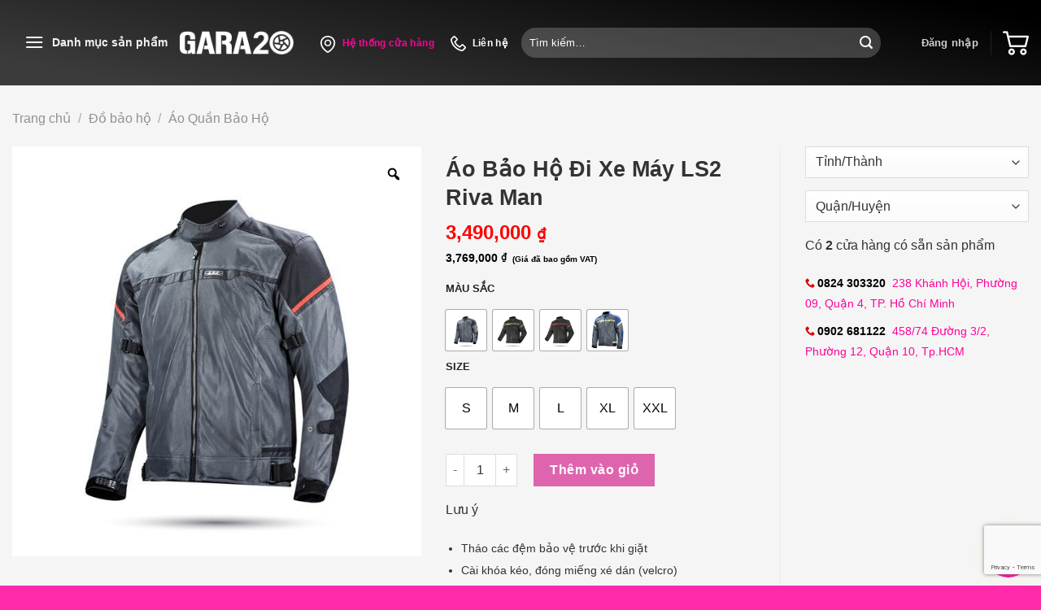

--- FILE ---
content_type: text/html; charset=UTF-8
request_url: https://gara20.com/ls2-riva-man/
body_size: 41920
content:


<!DOCTYPE html>
<!--[if IE 9 ]> <html lang="vi" prefix="og: https://ogp.me/ns#" class="ie9 loading-site no-js"> <![endif]-->
<!--[if IE 8 ]> <html lang="vi" prefix="og: https://ogp.me/ns#" class="ie8 loading-site no-js"> <![endif]-->
<!--[if (gte IE 9)|!(IE)]><!--><html lang="vi" prefix="og: https://ogp.me/ns#" class="loading-site no-js"> <!--<![endif]-->
<head>
	<meta charset="UTF-8" />
	<link rel="profile" href="http://gmpg.org/xfn/11" />
	<link rel="pingback" href="https://gara20.com/xmlrpc.php" />

	<script>(function(html){html.className = html.className.replace(/\bno-js\b/,'js')})(document.documentElement);</script>
<meta name="viewport" content="width=device-width, initial-scale=1, maximum-scale=1" />
<!-- Search Engine Optimization by Rank Math - https://rankmath.com/ -->
<title>Áo Bảo Hộ Đi Xe Máy LS2 Riva Man - Gara 20</title>
<meta name="description" content="Áo moto LS2 Riva Man cao cấp là sự kết hợp giữa dòng Alba mùa đông và Airy mùa hè thông qua lớp lót chống nước có thể tháo rời. Áo khoác LS2 Riva Man đi xe"/>
<meta name="robots" content="follow, index, max-snippet:-1, max-video-preview:-1, max-image-preview:large"/>
<link rel="canonical" href="https://gara20.com/ls2-riva-man/" />
<meta property="og:locale" content="vi_VN" />
<meta property="og:type" content="product" />
<meta property="og:title" content="Áo Bảo Hộ Đi Xe Máy LS2 Riva Man - Gara 20" />
<meta property="og:description" content="Áo moto LS2 Riva Man cao cấp là sự kết hợp giữa dòng Alba mùa đông và Airy mùa hè thông qua lớp lót chống nước có thể tháo rời. Áo khoác LS2 Riva Man đi xe" />
<meta property="og:url" content="https://gara20.com/ls2-riva-man/" />
<meta property="og:site_name" content="Gara 20" />
<meta property="og:updated_time" content="2025-10-05T12:45:51+07:00" />
<meta property="og:image" content="https://gara20.com/wp-content/uploads/2022/10/kiotviet_4b33722ed3b250087f1a8a7433458f2d.jpg" />
<meta property="og:image:secure_url" content="https://gara20.com/wp-content/uploads/2022/10/kiotviet_4b33722ed3b250087f1a8a7433458f2d.jpg" />
<meta property="og:image:width" content="600" />
<meta property="og:image:height" content="600" />
<meta property="og:image:alt" content="Áo Bảo Hộ Đi Xe Máy LS2 Riva Man" />
<meta property="og:image:type" content="image/jpeg" />
<meta property="product:availability" content="instock" />
<meta name="twitter:card" content="summary_large_image" />
<meta name="twitter:title" content="Áo Bảo Hộ Đi Xe Máy LS2 Riva Man - Gara 20" />
<meta name="twitter:description" content="Áo moto LS2 Riva Man cao cấp là sự kết hợp giữa dòng Alba mùa đông và Airy mùa hè thông qua lớp lót chống nước có thể tháo rời. Áo khoác LS2 Riva Man đi xe" />
<meta name="twitter:image" content="https://gara20.com/wp-content/uploads/2022/10/kiotviet_4b33722ed3b250087f1a8a7433458f2d.jpg" />
<meta name="twitter:label1" content="Price" />
<meta name="twitter:data1" content="3,490,000&nbsp;&#8363;" />
<meta name="twitter:label2" content="Availability" />
<meta name="twitter:data2" content="Còn 31 trong kho" />
<script type="application/ld+json" class="rank-math-schema">{"@context":"https://schema.org","@graph":[{"@type":"Organization","@id":"https://gara20.com/#organization","name":"Gara 20","url":"https://gara20.com","logo":{"@type":"ImageObject","@id":"https://gara20.com/#logo","url":"https://gara20.com/wp-content/uploads/2022/04/logo-trang.png","contentUrl":"https://gara20.com/wp-content/uploads/2022/04/logo-trang.png","caption":"Gara 20","inLanguage":"vi","width":"3989","height":"847"}},{"@type":"WebSite","@id":"https://gara20.com/#website","url":"https://gara20.com","name":"Gara 20","publisher":{"@id":"https://gara20.com/#organization"},"inLanguage":"vi"},{"@type":"ImageObject","@id":"https://gara20.com/wp-content/uploads/2022/10/kiotviet_4b33722ed3b250087f1a8a7433458f2d.jpg","url":"https://gara20.com/wp-content/uploads/2022/10/kiotviet_4b33722ed3b250087f1a8a7433458f2d.jpg","width":"600","height":"600","inLanguage":"vi"},{"@type":"BreadcrumbList","@id":"https://gara20.com/ls2-riva-man/#breadcrumb","itemListElement":[{"@type":"ListItem","position":"1","item":{"@id":"https://gara20.com","name":"Home"}},{"@type":"ListItem","position":"2","item":{"@id":"https://gara20.com/ao-quan-bao-ho/","name":"\u00c1o Qu\u1ea7n B\u1ea3o H\u1ed9"}},{"@type":"ListItem","position":"3","item":{"@id":"https://gara20.com/ls2-riva-man/","name":"\u00c1o B\u1ea3o H\u1ed9 \u0110i Xe M\u00e1y LS2 Riva Man"}}]},{"@type":"ItemPage","@id":"https://gara20.com/ls2-riva-man/#webpage","url":"https://gara20.com/ls2-riva-man/","name":"\u00c1o B\u1ea3o H\u1ed9 \u0110i Xe M\u00e1y LS2 Riva Man - Gara 20","datePublished":"2022-10-25T10:29:13+07:00","dateModified":"2025-10-05T12:45:51+07:00","isPartOf":{"@id":"https://gara20.com/#website"},"primaryImageOfPage":{"@id":"https://gara20.com/wp-content/uploads/2022/10/kiotviet_4b33722ed3b250087f1a8a7433458f2d.jpg"},"inLanguage":"vi","breadcrumb":{"@id":"https://gara20.com/ls2-riva-man/#breadcrumb"}},{"@type":"Product","name":"\u00c1o B\u1ea3o H\u1ed9 \u0110i Xe M\u00e1y LS2 Riva Man - Gara 20","description":"\u00c1o moto LS2 Riva Man\u00a0cao c\u1ea5p l\u00e0 s\u1ef1 k\u1ebft h\u1ee3p gi\u1eefa d\u00f2ng Alba m\u00f9a \u0111\u00f4ng v\u00e0 Airy m\u00f9a h\u00e8 th\u00f4ng qua l\u1edbp l\u00f3t ch\u1ed1ng n\u01b0\u1edbc c\u00f3 th\u1ec3 th\u00e1o r\u1eddi. \u00c1o kho\u00e1c LS2 Riva Man \u0111i xe m\u00e1y, moto c\u00f3 kh\u1ea3 n\u0103ng ch\u1ed1ng m\u01b0a nh\u1ecf, l\u1edbp l\u00f3t tho\u00e1ng kh\u00ed c\u00f3 th\u1ec3 \u0111\u01b0\u1ee3c th\u00e1o r\u1eddi.","sku":"SP457638Master","category":"\u0110\u1ed3 b\u1ea3o h\u1ed9 &gt; \u00c1o Qu\u1ea7n B\u1ea3o H\u1ed9","mainEntityOfPage":{"@id":"https://gara20.com/ls2-riva-man/#webpage"},"offers":{"@type":"Offer","price":"3490000","priceValidUntil":"2027-12-31","priceCurrency":"VND","availability":"http://schema.org/InStock","seller":{"@type":"Organization","@id":"https://gara20.com/","name":"Gara 20","url":"https://gara20.com","logo":"https://gara20.com/wp-content/uploads/2022/04/logo-trang.png"},"url":"https://gara20.com/ls2-riva-man/"},"@id":"https://gara20.com/ls2-riva-man/#richSnippet","image":{"@id":"https://gara20.com/wp-content/uploads/2022/10/kiotviet_4b33722ed3b250087f1a8a7433458f2d.jpg"}}]}</script>
<!-- /Rank Math WordPress SEO plugin -->

<link rel='dns-prefetch' href='//cdn.jsdelivr.net' />
<link rel="alternate" type="application/rss+xml" title="Dòng thông tin Gara 20 &raquo;" href="https://gara20.com/feed/" />
<link rel="alternate" type="application/rss+xml" title="Gara 20 &raquo; Dòng bình luận" href="https://gara20.com/comments/feed/" />
<link rel="alternate" type="application/rss+xml" title="Gara 20 &raquo; Áo Bảo Hộ Đi Xe Máy LS2 Riva Man Dòng bình luận" href="https://gara20.com/ls2-riva-man/feed/" />
<link rel="alternate" title="oNhúng (JSON)" type="application/json+oembed" href="https://gara20.com/wp-json/oembed/1.0/embed?url=https%3A%2F%2Fgara20.com%2Fls2-riva-man%2F" />
<link rel="alternate" title="oNhúng (XML)" type="text/xml+oembed" href="https://gara20.com/wp-json/oembed/1.0/embed?url=https%3A%2F%2Fgara20.com%2Fls2-riva-man%2F&#038;format=xml" />
<link rel="prefetch" href="https://gara20.com/wp-content/themes/flatsome/assets/js/chunk.countup.fe2c1016.js" />
<link rel="prefetch" href="https://gara20.com/wp-content/themes/flatsome/assets/js/chunk.sticky-sidebar.a58a6557.js" />
<link rel="prefetch" href="https://gara20.com/wp-content/themes/flatsome/assets/js/chunk.tooltips.29144c1c.js" />
<link rel="prefetch" href="https://gara20.com/wp-content/themes/flatsome/assets/js/chunk.vendors-popups.947eca5c.js" />
<link rel="prefetch" href="https://gara20.com/wp-content/themes/flatsome/assets/js/chunk.vendors-slider.f0d2cbc9.js" />
<style id='wp-img-auto-sizes-contain-inline-css' type='text/css'>
img:is([sizes=auto i],[sizes^="auto," i]){contain-intrinsic-size:3000px 1500px}
/*# sourceURL=wp-img-auto-sizes-contain-inline-css */
</style>
<style id='wp-emoji-styles-inline-css' type='text/css'>

	img.wp-smiley, img.emoji {
		display: inline !important;
		border: none !important;
		box-shadow: none !important;
		height: 1em !important;
		width: 1em !important;
		margin: 0 0.07em !important;
		vertical-align: -0.1em !important;
		background: none !important;
		padding: 0 !important;
	}
/*# sourceURL=wp-emoji-styles-inline-css */
</style>
<style id='wp-block-library-inline-css' type='text/css'>
:root{--wp-block-synced-color:#7a00df;--wp-block-synced-color--rgb:122,0,223;--wp-bound-block-color:var(--wp-block-synced-color);--wp-editor-canvas-background:#ddd;--wp-admin-theme-color:#007cba;--wp-admin-theme-color--rgb:0,124,186;--wp-admin-theme-color-darker-10:#006ba1;--wp-admin-theme-color-darker-10--rgb:0,107,160.5;--wp-admin-theme-color-darker-20:#005a87;--wp-admin-theme-color-darker-20--rgb:0,90,135;--wp-admin-border-width-focus:2px}@media (min-resolution:192dpi){:root{--wp-admin-border-width-focus:1.5px}}.wp-element-button{cursor:pointer}:root .has-very-light-gray-background-color{background-color:#eee}:root .has-very-dark-gray-background-color{background-color:#313131}:root .has-very-light-gray-color{color:#eee}:root .has-very-dark-gray-color{color:#313131}:root .has-vivid-green-cyan-to-vivid-cyan-blue-gradient-background{background:linear-gradient(135deg,#00d084,#0693e3)}:root .has-purple-crush-gradient-background{background:linear-gradient(135deg,#34e2e4,#4721fb 50%,#ab1dfe)}:root .has-hazy-dawn-gradient-background{background:linear-gradient(135deg,#faaca8,#dad0ec)}:root .has-subdued-olive-gradient-background{background:linear-gradient(135deg,#fafae1,#67a671)}:root .has-atomic-cream-gradient-background{background:linear-gradient(135deg,#fdd79a,#004a59)}:root .has-nightshade-gradient-background{background:linear-gradient(135deg,#330968,#31cdcf)}:root .has-midnight-gradient-background{background:linear-gradient(135deg,#020381,#2874fc)}:root{--wp--preset--font-size--normal:16px;--wp--preset--font-size--huge:42px}.has-regular-font-size{font-size:1em}.has-larger-font-size{font-size:2.625em}.has-normal-font-size{font-size:var(--wp--preset--font-size--normal)}.has-huge-font-size{font-size:var(--wp--preset--font-size--huge)}.has-text-align-center{text-align:center}.has-text-align-left{text-align:left}.has-text-align-right{text-align:right}.has-fit-text{white-space:nowrap!important}#end-resizable-editor-section{display:none}.aligncenter{clear:both}.items-justified-left{justify-content:flex-start}.items-justified-center{justify-content:center}.items-justified-right{justify-content:flex-end}.items-justified-space-between{justify-content:space-between}.screen-reader-text{border:0;clip-path:inset(50%);height:1px;margin:-1px;overflow:hidden;padding:0;position:absolute;width:1px;word-wrap:normal!important}.screen-reader-text:focus{background-color:#ddd;clip-path:none;color:#444;display:block;font-size:1em;height:auto;left:5px;line-height:normal;padding:15px 23px 14px;text-decoration:none;top:5px;width:auto;z-index:100000}html :where(.has-border-color){border-style:solid}html :where([style*=border-top-color]){border-top-style:solid}html :where([style*=border-right-color]){border-right-style:solid}html :where([style*=border-bottom-color]){border-bottom-style:solid}html :where([style*=border-left-color]){border-left-style:solid}html :where([style*=border-width]){border-style:solid}html :where([style*=border-top-width]){border-top-style:solid}html :where([style*=border-right-width]){border-right-style:solid}html :where([style*=border-bottom-width]){border-bottom-style:solid}html :where([style*=border-left-width]){border-left-style:solid}html :where(img[class*=wp-image-]){height:auto;max-width:100%}:where(figure){margin:0 0 1em}html :where(.is-position-sticky){--wp-admin--admin-bar--position-offset:var(--wp-admin--admin-bar--height,0px)}@media screen and (max-width:600px){html :where(.is-position-sticky){--wp-admin--admin-bar--position-offset:0px}}

/*# sourceURL=wp-block-library-inline-css */
</style><link rel='stylesheet' id='wc-blocks-style-css' href='https://gara20.com/wp-content/plugins/woocommerce/assets/client/blocks/wc-blocks.css?ver=wc-10.4.3' type='text/css' media='all' />
<style id='global-styles-inline-css' type='text/css'>
:root{--wp--preset--aspect-ratio--square: 1;--wp--preset--aspect-ratio--4-3: 4/3;--wp--preset--aspect-ratio--3-4: 3/4;--wp--preset--aspect-ratio--3-2: 3/2;--wp--preset--aspect-ratio--2-3: 2/3;--wp--preset--aspect-ratio--16-9: 16/9;--wp--preset--aspect-ratio--9-16: 9/16;--wp--preset--color--black: #000000;--wp--preset--color--cyan-bluish-gray: #abb8c3;--wp--preset--color--white: #ffffff;--wp--preset--color--pale-pink: #f78da7;--wp--preset--color--vivid-red: #cf2e2e;--wp--preset--color--luminous-vivid-orange: #ff6900;--wp--preset--color--luminous-vivid-amber: #fcb900;--wp--preset--color--light-green-cyan: #7bdcb5;--wp--preset--color--vivid-green-cyan: #00d084;--wp--preset--color--pale-cyan-blue: #8ed1fc;--wp--preset--color--vivid-cyan-blue: #0693e3;--wp--preset--color--vivid-purple: #9b51e0;--wp--preset--gradient--vivid-cyan-blue-to-vivid-purple: linear-gradient(135deg,rgb(6,147,227) 0%,rgb(155,81,224) 100%);--wp--preset--gradient--light-green-cyan-to-vivid-green-cyan: linear-gradient(135deg,rgb(122,220,180) 0%,rgb(0,208,130) 100%);--wp--preset--gradient--luminous-vivid-amber-to-luminous-vivid-orange: linear-gradient(135deg,rgb(252,185,0) 0%,rgb(255,105,0) 100%);--wp--preset--gradient--luminous-vivid-orange-to-vivid-red: linear-gradient(135deg,rgb(255,105,0) 0%,rgb(207,46,46) 100%);--wp--preset--gradient--very-light-gray-to-cyan-bluish-gray: linear-gradient(135deg,rgb(238,238,238) 0%,rgb(169,184,195) 100%);--wp--preset--gradient--cool-to-warm-spectrum: linear-gradient(135deg,rgb(74,234,220) 0%,rgb(151,120,209) 20%,rgb(207,42,186) 40%,rgb(238,44,130) 60%,rgb(251,105,98) 80%,rgb(254,248,76) 100%);--wp--preset--gradient--blush-light-purple: linear-gradient(135deg,rgb(255,206,236) 0%,rgb(152,150,240) 100%);--wp--preset--gradient--blush-bordeaux: linear-gradient(135deg,rgb(254,205,165) 0%,rgb(254,45,45) 50%,rgb(107,0,62) 100%);--wp--preset--gradient--luminous-dusk: linear-gradient(135deg,rgb(255,203,112) 0%,rgb(199,81,192) 50%,rgb(65,88,208) 100%);--wp--preset--gradient--pale-ocean: linear-gradient(135deg,rgb(255,245,203) 0%,rgb(182,227,212) 50%,rgb(51,167,181) 100%);--wp--preset--gradient--electric-grass: linear-gradient(135deg,rgb(202,248,128) 0%,rgb(113,206,126) 100%);--wp--preset--gradient--midnight: linear-gradient(135deg,rgb(2,3,129) 0%,rgb(40,116,252) 100%);--wp--preset--font-size--small: 13px;--wp--preset--font-size--medium: 20px;--wp--preset--font-size--large: 36px;--wp--preset--font-size--x-large: 42px;--wp--preset--spacing--20: 0.44rem;--wp--preset--spacing--30: 0.67rem;--wp--preset--spacing--40: 1rem;--wp--preset--spacing--50: 1.5rem;--wp--preset--spacing--60: 2.25rem;--wp--preset--spacing--70: 3.38rem;--wp--preset--spacing--80: 5.06rem;--wp--preset--shadow--natural: 6px 6px 9px rgba(0, 0, 0, 0.2);--wp--preset--shadow--deep: 12px 12px 50px rgba(0, 0, 0, 0.4);--wp--preset--shadow--sharp: 6px 6px 0px rgba(0, 0, 0, 0.2);--wp--preset--shadow--outlined: 6px 6px 0px -3px rgb(255, 255, 255), 6px 6px rgb(0, 0, 0);--wp--preset--shadow--crisp: 6px 6px 0px rgb(0, 0, 0);}:where(.is-layout-flex){gap: 0.5em;}:where(.is-layout-grid){gap: 0.5em;}body .is-layout-flex{display: flex;}.is-layout-flex{flex-wrap: wrap;align-items: center;}.is-layout-flex > :is(*, div){margin: 0;}body .is-layout-grid{display: grid;}.is-layout-grid > :is(*, div){margin: 0;}:where(.wp-block-columns.is-layout-flex){gap: 2em;}:where(.wp-block-columns.is-layout-grid){gap: 2em;}:where(.wp-block-post-template.is-layout-flex){gap: 1.25em;}:where(.wp-block-post-template.is-layout-grid){gap: 1.25em;}.has-black-color{color: var(--wp--preset--color--black) !important;}.has-cyan-bluish-gray-color{color: var(--wp--preset--color--cyan-bluish-gray) !important;}.has-white-color{color: var(--wp--preset--color--white) !important;}.has-pale-pink-color{color: var(--wp--preset--color--pale-pink) !important;}.has-vivid-red-color{color: var(--wp--preset--color--vivid-red) !important;}.has-luminous-vivid-orange-color{color: var(--wp--preset--color--luminous-vivid-orange) !important;}.has-luminous-vivid-amber-color{color: var(--wp--preset--color--luminous-vivid-amber) !important;}.has-light-green-cyan-color{color: var(--wp--preset--color--light-green-cyan) !important;}.has-vivid-green-cyan-color{color: var(--wp--preset--color--vivid-green-cyan) !important;}.has-pale-cyan-blue-color{color: var(--wp--preset--color--pale-cyan-blue) !important;}.has-vivid-cyan-blue-color{color: var(--wp--preset--color--vivid-cyan-blue) !important;}.has-vivid-purple-color{color: var(--wp--preset--color--vivid-purple) !important;}.has-black-background-color{background-color: var(--wp--preset--color--black) !important;}.has-cyan-bluish-gray-background-color{background-color: var(--wp--preset--color--cyan-bluish-gray) !important;}.has-white-background-color{background-color: var(--wp--preset--color--white) !important;}.has-pale-pink-background-color{background-color: var(--wp--preset--color--pale-pink) !important;}.has-vivid-red-background-color{background-color: var(--wp--preset--color--vivid-red) !important;}.has-luminous-vivid-orange-background-color{background-color: var(--wp--preset--color--luminous-vivid-orange) !important;}.has-luminous-vivid-amber-background-color{background-color: var(--wp--preset--color--luminous-vivid-amber) !important;}.has-light-green-cyan-background-color{background-color: var(--wp--preset--color--light-green-cyan) !important;}.has-vivid-green-cyan-background-color{background-color: var(--wp--preset--color--vivid-green-cyan) !important;}.has-pale-cyan-blue-background-color{background-color: var(--wp--preset--color--pale-cyan-blue) !important;}.has-vivid-cyan-blue-background-color{background-color: var(--wp--preset--color--vivid-cyan-blue) !important;}.has-vivid-purple-background-color{background-color: var(--wp--preset--color--vivid-purple) !important;}.has-black-border-color{border-color: var(--wp--preset--color--black) !important;}.has-cyan-bluish-gray-border-color{border-color: var(--wp--preset--color--cyan-bluish-gray) !important;}.has-white-border-color{border-color: var(--wp--preset--color--white) !important;}.has-pale-pink-border-color{border-color: var(--wp--preset--color--pale-pink) !important;}.has-vivid-red-border-color{border-color: var(--wp--preset--color--vivid-red) !important;}.has-luminous-vivid-orange-border-color{border-color: var(--wp--preset--color--luminous-vivid-orange) !important;}.has-luminous-vivid-amber-border-color{border-color: var(--wp--preset--color--luminous-vivid-amber) !important;}.has-light-green-cyan-border-color{border-color: var(--wp--preset--color--light-green-cyan) !important;}.has-vivid-green-cyan-border-color{border-color: var(--wp--preset--color--vivid-green-cyan) !important;}.has-pale-cyan-blue-border-color{border-color: var(--wp--preset--color--pale-cyan-blue) !important;}.has-vivid-cyan-blue-border-color{border-color: var(--wp--preset--color--vivid-cyan-blue) !important;}.has-vivid-purple-border-color{border-color: var(--wp--preset--color--vivid-purple) !important;}.has-vivid-cyan-blue-to-vivid-purple-gradient-background{background: var(--wp--preset--gradient--vivid-cyan-blue-to-vivid-purple) !important;}.has-light-green-cyan-to-vivid-green-cyan-gradient-background{background: var(--wp--preset--gradient--light-green-cyan-to-vivid-green-cyan) !important;}.has-luminous-vivid-amber-to-luminous-vivid-orange-gradient-background{background: var(--wp--preset--gradient--luminous-vivid-amber-to-luminous-vivid-orange) !important;}.has-luminous-vivid-orange-to-vivid-red-gradient-background{background: var(--wp--preset--gradient--luminous-vivid-orange-to-vivid-red) !important;}.has-very-light-gray-to-cyan-bluish-gray-gradient-background{background: var(--wp--preset--gradient--very-light-gray-to-cyan-bluish-gray) !important;}.has-cool-to-warm-spectrum-gradient-background{background: var(--wp--preset--gradient--cool-to-warm-spectrum) !important;}.has-blush-light-purple-gradient-background{background: var(--wp--preset--gradient--blush-light-purple) !important;}.has-blush-bordeaux-gradient-background{background: var(--wp--preset--gradient--blush-bordeaux) !important;}.has-luminous-dusk-gradient-background{background: var(--wp--preset--gradient--luminous-dusk) !important;}.has-pale-ocean-gradient-background{background: var(--wp--preset--gradient--pale-ocean) !important;}.has-electric-grass-gradient-background{background: var(--wp--preset--gradient--electric-grass) !important;}.has-midnight-gradient-background{background: var(--wp--preset--gradient--midnight) !important;}.has-small-font-size{font-size: var(--wp--preset--font-size--small) !important;}.has-medium-font-size{font-size: var(--wp--preset--font-size--medium) !important;}.has-large-font-size{font-size: var(--wp--preset--font-size--large) !important;}.has-x-large-font-size{font-size: var(--wp--preset--font-size--x-large) !important;}
/*# sourceURL=global-styles-inline-css */
</style>

<style id='classic-theme-styles-inline-css' type='text/css'>
/*! This file is auto-generated */
.wp-block-button__link{color:#fff;background-color:#32373c;border-radius:9999px;box-shadow:none;text-decoration:none;padding:calc(.667em + 2px) calc(1.333em + 2px);font-size:1.125em}.wp-block-file__button{background:#32373c;color:#fff;text-decoration:none}
/*# sourceURL=/wp-includes/css/classic-themes.min.css */
</style>
<link rel='stylesheet' id='contact-form-7-css' href='https://gara20.com/wp-content/plugins/contact-form-7/includes/css/styles.css?ver=6.1.4' type='text/css' media='all' />
<link rel='stylesheet' id='photoswipe-css' href='https://gara20.com/wp-content/plugins/woocommerce/assets/css/photoswipe/photoswipe.min.css?ver=10.4.3' type='text/css' media='all' />
<link rel='stylesheet' id='photoswipe-default-skin-css' href='https://gara20.com/wp-content/plugins/woocommerce/assets/css/photoswipe/default-skin/default-skin.min.css?ver=10.4.3' type='text/css' media='all' />
<style id='woocommerce-inline-inline-css' type='text/css'>
.woocommerce form .form-row .required { visibility: visible; }
/*# sourceURL=woocommerce-inline-inline-css */
</style>
<link rel='stylesheet' id='woo-variation-gallery-slider-css' href='https://gara20.com/wp-content/plugins/woo-variation-gallery/assets/css/slick.min.css?ver=1.8.1' type='text/css' media='all' />
<link rel='stylesheet' id='dashicons-css' href='https://gara20.com/wp-includes/css/dashicons.min.css?ver=a836a8853093e5c2d0fe3a874b21f86e' type='text/css' media='all' />
<link rel='stylesheet' id='woo-variation-gallery-css' href='https://gara20.com/wp-content/plugins/woo-variation-gallery/assets/css/frontend.min.css?ver=1730789820' type='text/css' media='all' />
<style id='woo-variation-gallery-inline-css' type='text/css'>
:root {--wvg-thumbnail-item: 4;--wvg-thumbnail-item-gap: 0px;--wvg-single-image-size: 510px;--wvg-gallery-width: 100%;--wvg-gallery-margin: 30px;}/* Default Width */.woo-variation-product-gallery {max-width: 100% !important;width: 100%;}/* Medium Devices, Desktops *//* Small Devices, Tablets */@media only screen and (max-width: 768px) {.woo-variation-product-gallery {width: 720px;max-width: 100% !important;}}/* Extra Small Devices, Phones */@media only screen and (max-width: 480px) {.woo-variation-product-gallery {width: 320px;max-width: 100% !important;}}
/*# sourceURL=woo-variation-gallery-inline-css */
</style>
<link rel='stylesheet' id='ct-swiper-css-css' href='https://gara20.com/wp-content/themes/gara20/css/custom.css?ver=39330' type='text/css' media='all' />
<link rel='stylesheet' id='woo-variation-swatches-css' href='https://gara20.com/wp-content/plugins/woo-variation-swatches/assets/css/frontend.min.css?ver=1.1.19' type='text/css' media='all' />
<style id='woo-variation-swatches-inline-css' type='text/css'>
.variable-item:not(.radio-variable-item) { width : 50px; height : 50px; } .wvs-style-squared .button-variable-item { min-width : 50px; } .button-variable-item span { font-size : 16px; }
/*# sourceURL=woo-variation-swatches-inline-css */
</style>
<link rel='stylesheet' id='woo-variation-swatches-theme-override-css' href='https://gara20.com/wp-content/plugins/woo-variation-swatches/assets/css/wvs-theme-override.min.css?ver=1.1.19' type='text/css' media='all' />
<link rel='stylesheet' id='woo-variation-swatches-tooltip-css' href='https://gara20.com/wp-content/plugins/woo-variation-swatches/assets/css/frontend-tooltip.min.css?ver=1.1.19' type='text/css' media='all' />
<style id='woo-variation-swatches-tooltip-inline-css' type='text/css'>
.variable-items-wrapper .wvs-has-image-tooltip:before{ border-color: rgba(51, 51, 51, 0.9) !important; background-color: rgba(51, 51, 51, 0.9) !important;}.variable-items-wrapper [data-wvstooltip]:before, .variable-items-wrapper .wvs-has-image-tooltip:before { background-color: rgba(51, 51, 51, 0.9) !important; color: #ffffff !important; }.variable-items-wrapper [data-wvstooltip]:after,.variable-items-wrapper .wvs-has-image-tooltip:after { border-top-color: rgba(51, 51, 51, 0.9) !important;}
/*# sourceURL=woo-variation-swatches-tooltip-inline-css */
</style>
<link rel='stylesheet' id='woo-variation-swatches-pro-css' href='https://gara20.com/wp-content/plugins/woo-variation-swatches-pro/assets/css/frontend-pro.min.css?ver=1.1.18' type='text/css' media='all' />
<style id='woo-variation-swatches-pro-inline-css' type='text/css'>
.wvs-archive-variation-wrapper .variable-item:not(.radio-variable-item) { width : 30px; height : 30px; } .wvs-archive-variation-wrapper .variable-items-wrapper.squared .button-variable-item, .variable-items-wrapper.squared .button-variable-item { min-width : 30px; } .wvs-archive-variation-wrapper .button-variable-item span { font-size : 16px; } .wvs-style-squared .button-variable-wrapper.rounded .button-variable-item { width : 30px !important; } .wvs-large-variable-wrapper .variable-item:not(.radio-variable-item) { width : 40px; height : 40px; } .wvs-style-squared .wvs-large-variable-wrapper .button-variable-item { min-width : 40px; } .wvs-large-variable-wrapper .button-variable-item span { font-size : 16px; } .wvs-style-squared .button-variable-wrapper.rounded.wvs-large-variable-wrapper .button-variable-item { width : 40px !important; } .woo-variation-swatches .variable-items-wrapper .variable-item:not(.radio-variable-item) { box-shadow : 0 0 0 1px rgba(0, 0, 0, 0.3) !important; } .woo-variation-swatches .variable-items-wrapper .button-variable-item span, .woo-variation-swatches .variable-items-wrapper .radio-variable-item label, .woo-variation-swatches .wvs-archive-variation-wrapper .reset_variations a { color : #000000 !important; } .woo-variation-swatches .variable-items-wrapper .variable-item:not(.radio-variable-item) { background-color : #FFFFFF !important; } .woo-variation-swatches .variable-items-wrapper .button-variable-item.selected span, .woo-variation-swatches .variable-items-wrapper .radio-variable-item.selected label { color : #000000 !important; } .woo-variation-swatches .variable-items-wrapper .variable-item:not(.radio-variable-item).selected { background-color : #FFFFFF !important; } .woo-variation-swatches .variable-items-wrapper .variable-item:not(.radio-variable-item).selected { box-shadow : 0 0 0 2px #000000 !important; } .woo-variation-swatches .variable-items-wrapper .variable-item:not(.radio-variable-item):hover, .woo-variation-swatches .variable-items-wrapper .variable-item:not(.radio-variable-item).selected:hover { box-shadow : 0 0 0 3px #000000 !important; } .woo-variation-swatches .variable-items-wrapper .button-variable-item:hover span, .woo-variation-swatches .variable-items-wrapper .button-variable-item.selected:hover span, .woo-variation-swatches .variable-items-wrapper .radio-variable-item:hover label, .woo-variation-swatches .variable-items-wrapper .radio-variable-item.selected:hover label { color : #000000 !important; } .woo-variation-swatches .variable-items-wrapper .variable-item:not(.radio-variable-item):hover, .woo-variation-swatches .variable-items-wrapper .variable-item:not(.radio-variable-item).selected:hover { background-color : #FFFFFF !important; }
/*# sourceURL=woo-variation-swatches-pro-inline-css */
</style>
<link rel='stylesheet' id='woo-variation-swatches-pro-theme-override-css' href='https://gara20.com/wp-content/plugins/woo-variation-swatches-pro/assets/css/wvs-pro-theme-override.min.css?ver=1.1.18' type='text/css' media='all' />
<link rel='stylesheet' id='flatsome-main-css' href='https://gara20.com/wp-content/themes/flatsome/assets/css/flatsome.css?ver=3.15.2' type='text/css' media='all' />
<style id='flatsome-main-inline-css' type='text/css'>
@font-face {
				font-family: "fl-icons";
				font-display: block;
				src: url(https://gara20.com/wp-content/themes/flatsome/assets/css/icons/fl-icons.eot?v=3.15.2);
				src:
					url(https://gara20.com/wp-content/themes/flatsome/assets/css/icons/fl-icons.eot#iefix?v=3.15.2) format("embedded-opentype"),
					url(https://gara20.com/wp-content/themes/flatsome/assets/css/icons/fl-icons.woff2?v=3.15.2) format("woff2"),
					url(https://gara20.com/wp-content/themes/flatsome/assets/css/icons/fl-icons.ttf?v=3.15.2) format("truetype"),
					url(https://gara20.com/wp-content/themes/flatsome/assets/css/icons/fl-icons.woff?v=3.15.2) format("woff"),
					url(https://gara20.com/wp-content/themes/flatsome/assets/css/icons/fl-icons.svg?v=3.15.2#fl-icons) format("svg");
			}
/*# sourceURL=flatsome-main-inline-css */
</style>
<link rel='stylesheet' id='flatsome-shop-css' href='https://gara20.com/wp-content/themes/flatsome/assets/css/flatsome-shop.css?ver=3.15.2' type='text/css' media='all' />
<link rel='stylesheet' id='flatsome-style-css' href='https://gara20.com/wp-content/themes/gara20/style.css?ver=3.0' type='text/css' media='all' />
<script type="text/template" id="tmpl-variation-template">
	<div class="woocommerce-variation-description">{{{ data.variation.variation_description }}}</div>
	<div class="woocommerce-variation-price">{{{ data.variation.price_html }}}</div>
	<div class="woocommerce-variation-availability">{{{ data.variation.availability_html }}}</div>
</script>
<script type="text/template" id="tmpl-unavailable-variation-template">
	<p role="alert">Rất tiếc, sản phẩm này hiện không tồn tại. Hãy chọn một phương thức kết hợp khác.</p>
</script>

<script type="text/template" id="tmpl-wvs-variation-template">
    {{{ data.price_html }}}
    <div class="woocommerce-variation-availability">{{{ data.variation.availability_html }}}</div>
</script>
<script type="text/javascript" src="https://gara20.com/wp-includes/js/jquery/jquery.min.js?ver=3.7.1" id="jquery-core-js"></script>
<script type="text/javascript" src="https://gara20.com/wp-includes/js/jquery/jquery-migrate.min.js?ver=3.4.1" id="jquery-migrate-js"></script>
<script type="text/javascript" src="https://gara20.com/wp-content/plugins/woocommerce/assets/js/zoom/jquery.zoom.min.js?ver=1.7.21-wc.10.4.3" id="wc-zoom-js" defer="defer" data-wp-strategy="defer"></script>
<script type="text/javascript" src="https://gara20.com/wp-content/plugins/woocommerce/assets/js/photoswipe/photoswipe.min.js?ver=4.1.1-wc.10.4.3" id="wc-photoswipe-js" defer="defer" data-wp-strategy="defer"></script>
<script type="text/javascript" src="https://gara20.com/wp-content/plugins/woocommerce/assets/js/photoswipe/photoswipe-ui-default.min.js?ver=4.1.1-wc.10.4.3" id="wc-photoswipe-ui-default-js" defer="defer" data-wp-strategy="defer"></script>
<script type="text/javascript" id="wc-single-product-js-extra">
/* <![CDATA[ */
var wc_single_product_params = {"i18n_required_rating_text":"Vui l\u00f2ng ch\u1ecdn m\u1ed9t m\u1ee9c \u0111\u00e1nh gi\u00e1","i18n_rating_options":["1 tr\u00ean 5 sao","2 tr\u00ean 5 sao","3 tr\u00ean 5 sao","4 tr\u00ean 5 sao","5 tr\u00ean 5 sao"],"i18n_product_gallery_trigger_text":"Xem th\u01b0 vi\u1ec7n \u1ea3nh to\u00e0n m\u00e0n h\u00ecnh","review_rating_required":"yes","flexslider":{"rtl":false,"animation":"slide","smoothHeight":true,"directionNav":false,"controlNav":"thumbnails","slideshow":false,"animationSpeed":500,"animationLoop":false,"allowOneSlide":false},"zoom_enabled":"1","zoom_options":[],"photoswipe_enabled":"1","photoswipe_options":{"shareEl":false,"closeOnScroll":false,"history":false,"hideAnimationDuration":0,"showAnimationDuration":0},"flexslider_enabled":""};
//# sourceURL=wc-single-product-js-extra
/* ]]> */
</script>
<script type="text/javascript" src="https://gara20.com/wp-content/plugins/woocommerce/assets/js/frontend/single-product.min.js?ver=10.4.3" id="wc-single-product-js" defer="defer" data-wp-strategy="defer"></script>
<script type="text/javascript" src="https://gara20.com/wp-content/plugins/woocommerce/assets/js/jquery-blockui/jquery.blockUI.min.js?ver=2.7.0-wc.10.4.3" id="wc-jquery-blockui-js" data-wp-strategy="defer"></script>
<script type="text/javascript" src="https://gara20.com/wp-content/plugins/woocommerce/assets/js/js-cookie/js.cookie.min.js?ver=2.1.4-wc.10.4.3" id="wc-js-cookie-js" defer="defer" data-wp-strategy="defer"></script>
<script type="text/javascript" id="woocommerce-js-extra">
/* <![CDATA[ */
var woocommerce_params = {"ajax_url":"/wp-admin/admin-ajax.php","wc_ajax_url":"/?wc-ajax=%%endpoint%%","i18n_password_show":"Hi\u1ec3n th\u1ecb m\u1eadt kh\u1ea9u","i18n_password_hide":"\u1ea8n m\u1eadt kh\u1ea9u"};
//# sourceURL=woocommerce-js-extra
/* ]]> */
</script>
<script type="text/javascript" src="https://gara20.com/wp-content/plugins/woocommerce/assets/js/frontend/woocommerce.min.js?ver=10.4.3" id="woocommerce-js" defer="defer" data-wp-strategy="defer"></script>
<link rel="https://api.w.org/" href="https://gara20.com/wp-json/" /><link rel="alternate" title="JSON" type="application/json" href="https://gara20.com/wp-json/wp/v2/product/18352" /><link rel="EditURI" type="application/rsd+xml" title="RSD" href="https://gara20.com/xmlrpc.php?rsd" />

<link rel='shortlink' href='https://gara20.com/?p=18352' />
<!-- Google site verification - Google for WooCommerce -->
<meta name="google-site-verification" content="OvpbUfyjVVKsVw36ACmVyThpN3TEL6_p0cop2_uLet8" />
<style>.bg{opacity: 0; transition: opacity 1s; -webkit-transition: opacity 1s;} .bg-loaded{opacity: 1;}</style><!--[if IE]><link rel="stylesheet" type="text/css" href="https://gara20.com/wp-content/themes/flatsome/assets/css/ie-fallback.css"><script src="//cdnjs.cloudflare.com/ajax/libs/html5shiv/3.6.1/html5shiv.js"></script><script>var head = document.getElementsByTagName('head')[0],style = document.createElement('style');style.type = 'text/css';style.styleSheet.cssText = ':before,:after{content:none !important';head.appendChild(style);setTimeout(function(){head.removeChild(style);}, 0);</script><script src="https://gara20.com/wp-content/themes/flatsome/assets/libs/ie-flexibility.js"></script><![endif]--><link rel="stylesheet" href="https://cdnjs.cloudflare.com/ajax/libs/font-awesome/5.15.3/css/all.min.css">
<!-- Google tag (gtag.js) -->
<script async src="https://www.googletagmanager.com/gtag/js?id=G-C28SW604CY
"></script>
<script>
  window.dataLayer = window.dataLayer || [];
  function gtag(){dataLayer.push(arguments);}
  gtag('js', new Date());

  gtag('config', 'G-C28SW604CY');
</script>
	<noscript><style>.woocommerce-product-gallery{ opacity: 1 !important; }</style></noscript>
	<link rel="icon" href="https://gara20.com/wp-content/uploads/2022/04/cropped-20-512x512-1-32x32.png" sizes="32x32" />
<link rel="icon" href="https://gara20.com/wp-content/uploads/2022/04/cropped-20-512x512-1-192x192.png" sizes="192x192" />
<link rel="apple-touch-icon" href="https://gara20.com/wp-content/uploads/2022/04/cropped-20-512x512-1-180x180.png" />
<meta name="msapplication-TileImage" content="https://gara20.com/wp-content/uploads/2022/04/cropped-20-512x512-1-270x270.png" />
<style id="custom-css" type="text/css">:root {--primary-color: #ff0099;}.full-width .ubermenu-nav, .container, .row{max-width: 1410px}.row.row-collapse{max-width: 1380px}.row.row-small{max-width: 1402.5px}.row.row-large{max-width: 1440px}.header-main{height: 50px}#logo img{max-height: 50px}#logo{width:185px;}#logo img{padding:10px 0;}.header-bottom{min-height: 50px}.header-top{min-height: 30px}.transparent .header-main{height: 90px}.transparent #logo img{max-height: 90px}.has-transparent + .page-title:first-of-type,.has-transparent + #main > .page-title,.has-transparent + #main > div > .page-title,.has-transparent + #main .page-header-wrapper:first-of-type .page-title{padding-top: 140px;}.header.show-on-scroll,.stuck .header-main{height:90px!important}.stuck #logo img{max-height: 90px!important}.search-form{ width: 60%;}.header-bg-color {background-color: #ff0099}.header-bottom {background-color: #ff0099}.header-main .nav > li > a{line-height: 16px }.stuck .header-main .nav > li > a{line-height: 50px }.header-bottom-nav > li > a{line-height: 16px }@media (max-width: 549px) {.header-main{height: 70px}#logo img{max-height: 70px}}/* Color */.accordion-title.active, .has-icon-bg .icon .icon-inner,.logo a, .primary.is-underline, .primary.is-link, .badge-outline .badge-inner, .nav-outline > li.active> a,.nav-outline >li.active > a, .cart-icon strong,[data-color='primary'], .is-outline.primary{color: #ff0099;}/* Color !important */[data-text-color="primary"]{color: #ff0099!important;}/* Background Color */[data-text-bg="primary"]{background-color: #ff0099;}/* Background */.scroll-to-bullets a,.featured-title, .label-new.menu-item > a:after, .nav-pagination > li > .current,.nav-pagination > li > span:hover,.nav-pagination > li > a:hover,.has-hover:hover .badge-outline .badge-inner,button[type="submit"], .button.wc-forward:not(.checkout):not(.checkout-button), .button.submit-button, .button.primary:not(.is-outline),.featured-table .title,.is-outline:hover, .has-icon:hover .icon-label,.nav-dropdown-bold .nav-column li > a:hover, .nav-dropdown.nav-dropdown-bold > li > a:hover, .nav-dropdown-bold.dark .nav-column li > a:hover, .nav-dropdown.nav-dropdown-bold.dark > li > a:hover, .header-vertical-menu__opener ,.is-outline:hover, .tagcloud a:hover,.grid-tools a, input[type='submit']:not(.is-form), .box-badge:hover .box-text, input.button.alt,.nav-box > li > a:hover,.nav-box > li.active > a,.nav-pills > li.active > a ,.current-dropdown .cart-icon strong, .cart-icon:hover strong, .nav-line-bottom > li > a:before, .nav-line-grow > li > a:before, .nav-line > li > a:before,.banner, .header-top, .slider-nav-circle .flickity-prev-next-button:hover svg, .slider-nav-circle .flickity-prev-next-button:hover .arrow, .primary.is-outline:hover, .button.primary:not(.is-outline), input[type='submit'].primary, input[type='submit'].primary, input[type='reset'].button, input[type='button'].primary, .badge-inner{background-color: #ff0099;}/* Border */.nav-vertical.nav-tabs > li.active > a,.scroll-to-bullets a.active,.nav-pagination > li > .current,.nav-pagination > li > span:hover,.nav-pagination > li > a:hover,.has-hover:hover .badge-outline .badge-inner,.accordion-title.active,.featured-table,.is-outline:hover, .tagcloud a:hover,blockquote, .has-border, .cart-icon strong:after,.cart-icon strong,.blockUI:before, .processing:before,.loading-spin, .slider-nav-circle .flickity-prev-next-button:hover svg, .slider-nav-circle .flickity-prev-next-button:hover .arrow, .primary.is-outline:hover{border-color: #ff0099}.nav-tabs > li.active > a{border-top-color: #ff0099}.widget_shopping_cart_content .blockUI.blockOverlay:before { border-left-color: #ff0099 }.woocommerce-checkout-review-order .blockUI.blockOverlay:before { border-left-color: #ff0099 }/* Fill */.slider .flickity-prev-next-button:hover svg,.slider .flickity-prev-next-button:hover .arrow{fill: #ff0099;}/* Background Color */[data-icon-label]:after, .secondary.is-underline:hover,.secondary.is-outline:hover,.icon-label,.button.secondary:not(.is-outline),.button.alt:not(.is-outline), .badge-inner.on-sale, .button.checkout, .single_add_to_cart_button, .current .breadcrumb-step{ background-color:#d1047f; }[data-text-bg="secondary"]{background-color: #d1047f;}/* Color */.secondary.is-underline,.secondary.is-link, .secondary.is-outline,.stars a.active, .star-rating:before, .woocommerce-page .star-rating:before,.star-rating span:before, .color-secondary{color: #d1047f}/* Color !important */[data-text-color="secondary"]{color: #d1047f!important;}/* Border */.secondary.is-outline:hover{border-color:#d1047f}.success.is-underline:hover,.success.is-outline:hover,.success{background-color: #397a19}.success-color, .success.is-link, .success.is-outline{color: #397a19;}.success-border{border-color: #397a19!important;}/* Color !important */[data-text-color="success"]{color: #397a19!important;}/* Background Color */[data-text-bg="success"]{background-color: #397a19;}@media screen and (max-width: 549px){body{font-size: 100%;}}body{font-family:"-apple-system, BlinkMacSystemFont, "Segoe UI", Roboto, Oxygen-Sans, Ubuntu, Cantarell, "Helvetica Neue", sans-serif", sans-serif}body{font-weight: 0}body{color: #333333}.nav > li > a {font-family:"-apple-system, BlinkMacSystemFont, "Segoe UI", Roboto, Oxygen-Sans, Ubuntu, Cantarell, "Helvetica Neue", sans-serif", sans-serif;}.mobile-sidebar-levels-2 .nav > li > ul > li > a {font-family:"-apple-system, BlinkMacSystemFont, "Segoe UI", Roboto, Oxygen-Sans, Ubuntu, Cantarell, "Helvetica Neue", sans-serif", sans-serif;}.nav > li > a {font-weight: 0;}.mobile-sidebar-levels-2 .nav > li > ul > li > a {font-weight: 0;}h1,h2,h3,h4,h5,h6,.heading-font, .off-canvas-center .nav-sidebar.nav-vertical > li > a{font-family: "-apple-system, BlinkMacSystemFont, "Segoe UI", Roboto, Oxygen-Sans, Ubuntu, Cantarell, "Helvetica Neue", sans-serif", sans-serif;}h1,h2,h3,h4,h5,h6,.heading-font,.banner h1,.banner h2{font-weight: 700;}h1,h2,h3,h4,h5,h6,.heading-font{color: #333333;}.breadcrumbs{text-transform: none;}button,.button{text-transform: none;}.nav > li > a, .links > li > a{text-transform: none;}.section-title span{text-transform: none;}h3.widget-title,span.widget-title{text-transform: none;}.alt-font{font-family: "Roboto", sans-serif;}.alt-font{font-weight: 0!important;}a{color: #ff0099;}@media screen and (min-width: 550px){.products .box-vertical .box-image{min-width: 0px!important;width: 0px!important;}}.absolute-footer, html{background-color: rgba(255,35,167,0.96)}.page-title-small + main .product-container > .row{padding-top:0;}.header-vertical-menu__opener, .header-vertical-menu__fly-out{width: 196px}/* Custom CSS */.price__regular .amount {font-size: 18px;color: #dc0000;line-height: 30px;}.tmdt__icon img {border-radius: 32px;border: 3px solid transparent;}.section__thuonghieu {min-height: 500px !important;}.home__products .product-small .box-text a, .cat__inner .product__cat .product-small .box-text a, .related .product__cat .product-small .box-text a{min-height:50px!important;}.home__products .product-small .box-image img { max-width:222px;}.header-vertical-menu__fly-out--open {opacity:0;}.vat__price .amount {font-size: 14px;}.product-info .price-wrapper .price .vat__price {color:#000!important;}.vat__text {font-size: 10px;}.product__single .vat__price {display: block;}/*.product-info .price-wrapper .price span .amount{color:red!important;}*/.product-info .price-wrapper .price .vat__price span .amount{color:#000!important;}.product-info .price-wrapper .price {color:red!important;}#lt-cua-hang li {list-style:none!important;}#lt-cua-hang p {margin-bottom:5px!important;}.list__cat_gara {display: flex;justify-content: space-between;}.list__cat_gara .list__cat_item {width: calc((100vw - 2rem) / 5);flex-shrink: 0;}.box-stores {display:none;}.item-promotion ul {margin-left:0;}.list-store a {font-size:14px!important;}.item-promotion li {margin-left: 1.3em;list-style: disc;font-size: 14px;margin-bottom: 5px;}/*Float contact*/.zalo-pt{ background: url(https://huntersworld.edu.vn/wp-content/uploads/2022/10/zalo-1.svg) center center no-repeat; } #main-div { position: fixed; right: 10px; bottom: 10px; z-index: 1000; } #main-button { display: flex; align-items: center; justify-content: center; position: absolute; right: 0; bottom: 0; height: 60px; width: 60px; font-size: 30px; color: #fff; cursor: pointer; background-color: var(--primary-color); box-shadow: 0 0 10px 0 rgba(0,0,0,.5); border-radius: 50%; -webkit-border-radius: 50%; -moz-border-radius: 50%; -ms-border-radius: 50%; -o-border-radius: 50%; } #main-button ~ .btn-call { display: flex; padding: 4px; visibility: hidden; font-weight: 500; height: 51px; color: #fff; background: linear-gradient(90deg, #003d52, #1469b4); box-shadow: 0 0 10px 0 rgba(0,0,0,.5); border: 1px solid; position: absolute; z-index: -1; right: 0; bottom: 0; opacity: 0; white-space: nowrap; cursor: pointer; transition: .2s all linear; -webkit-transition: .2s all linear; -moz-transition: .2s all linear; -ms-transition: .2s all linear; -o-transition: .2s all linear; border-radius: 5px; -webkit-border-radius: 5px; -moz-border-radius: 5px; -ms-border-radius: 5px; -o-border-radius: 5px; } @media only screen and (max-width:549px){ #main-button ~ .btn-call {max-width: 272px;}} .btn-call .fas{ font-size: 22px; margin: auto 10px; } #main-div .hotline-bar { position: absolute; background: linear-gradient(248deg, #2ab574 0%, #283891 100%); border: 1px solid white; height: 55px; width: 55px; padding: 0 10px 0 10px; background-size: 100%; cursor: pointer; transition: all 0.8s; -webkit-transition: all 0.8s; z-index: -1; box-shadow: 0 14px 28px rgba(0, 0, 0, 0.25), 0 10px 10px rgba(0, 0, 0, 0.1); border-radius: 50px; right: 0; bottom: 0; overflow:hidden; } #main-div .hotline-bar.open {width:142px;} [class*=icon-cps-] { background-image: url(https://huntersworld.edu.vn/wp-content/uploads/2022/10/support-icons.png)!important; background-repeat: no-repeat; background-size: 56px; } .icon-cps-icons-support { width: 56px; height: 56px; } .wave-button.open .icon-cps-icons-support{display:none} #main-div .hotline-bar > span { color: #fff; font-size: 15px; font-weight: bold; display: inline-block; letter-spacing: 1px; line-height: 20px; font-family: Arial; text-align: center; padding-top: 6px; padding-left: 3px; } #main-div .hotline-bar-chat { position: absolute; background: #1469b4; border: 1px solid white; height: 55px; width: 55px; padding: 0 10px 0 10px; background-size: 100%; cursor: pointer; transition: all 0.8s; -webkit-transition: all 0.8s; z-index: -1; box-shadow: 0 14px 28px rgba(0, 0, 0, 0.25), 0 10px 10px rgba(0, 0, 0, 0.1); border-radius: 50px; right: 0; bottom: 0; overflow:hidden; -webkit-transition: width 2s; /* For Safari 3.1 to 6.0 */ transition: width 0.6s; } #main-div .hotline-bar-chat > span { color: #fff; font-size: 15px; font-weight: bold; letter-spacing: 1px; line-height: 20px; font-family: Arial; text-align: center; padding-top: 6px; padding-left: 3px; position: absolute; top: 12px; left: 16px; }#main-button.open ~ .btn-call { visibility: visible; right: 85px; opacity: 1; transition: .4s all cubic-bezier(0, 0.01, 0, 1.27); -webkit-transition: .4s all cubic-bezier(0, 0.01, 0, 1.27); -moz-transition: .4s all cubic-bezier(0, 0.01, 0, 1.27); -ms-transition: .4s all cubic-bezier(0, 0.01, 0, 1.27); -o-transition: .4s all cubic-bezier(0, 0.01, 0, 1.27); } #main-button ~ a { display: flex; align-items: center; justify-content: center; cursor: pointer; position: absolute; right: 5px; bottom: 5px; z-index: -1; height: 55px; width: 55px; font-size: 30px; opacity: 0; text-decoration: none; color: #fff; background-color: #fff; box-shadow: 0 0 10px 0 rgba(0,0,0,.5); border-radius: 50%; -webkit-border-radius: 50%; -moz-border-radius: 50%; -ms-border-radius: 50%; -o-border-radius: 50%; transition: .2s all linear; -webkit-transition: .2s all linear; -moz-transition: .2s all linear; -ms-transition: .2s all linear; -o-transition: .2s all linear; } .zalo-custom .zalo-pt { padding: 27px; border-radius: 99%; border: 1px solid; } #main-div .zalo-pt:hover + .hotline-bar-chat{width:168px} #main-div .fas.fa-phone { padding: 11px; border-radius: 99%; background: linear-gradient(0deg, #00B100, #09db09); border: 1px solid; height: 55px; width: 55px; } #main-div .fab.fa-viber { padding: 12px; border-radius: 99%; background: linear-gradient(0deg, #665CAC, #766acc); border: 1px solid; height: 55px; width: 55px; } #main-div .fab.fa-viber:hover + .hotline-bar-chat{width:168px} #main-div .fab.fa-whatsapp { padding: 12px; border-radius: 99%; background: linear-gradient(0deg, #2a8c35, #4FCE5D); border: 1px solid; height: 55px; width: 55px; } #main-div .fab.fa-whatsapp:hover + .hotline-bar-chat{width:168px} #main-button.open ~ a { opacity: 1; transition: .4s all cubic-bezier(0, 0.01, 0, 1.27); -webkit-transition: .4s all cubic-bezier(0, 0.01, 0, 1.27); -moz-transition: .4s all cubic-bezier(0, 0.01, 0, 1.27); -ms-transition: .4s all cubic-bezier(0, 0.01, 0, 1.27); -o-transition: .4s all cubic-bezier(0, 0.01, 0, 1.27); } #main-button.open ~ a:nth-of-type(1) { bottom: 80px; } #main-button.open ~ a:nth-of-type(2) { bottom: 150px; } #main-button.open ~ a:nth-of-type(3) { bottom: 230px; } #main-button.open ~ a:nth-of-type(4) { bottom: 140px; } .wave-button { animation-name: wave; animation-duration: 0; animation-timing-function: linear; animation-iteration-count: infinite; } #main-div .wave-button:not(.open){ animation-name: zoom; -webkit-animation-name: zoom; animation-delay: 0s; -webkit-animation-delay: 0s; animation-duration: 1.5s; -webkit-animation-duration: 1.5s; animation-iteration-count: infinite; -webkit-animation-iteration-count: infinite; cursor: pointer; box-shadow: 0 0 0 0 #fca826 } @-webkit-keyframes zoom { 0% { transform: scale(.9) } 70% { transform: scale(1); box-shadow: 0 0 0 15px transparent } 100% { transform: scale(.9); box-shadow: 0 0 0 0 transparent } } @keyframes zoom { 0% { transform: scale(.9) } 70% { transform: scale(1); box-shadow: 0 0 0 15px transparent } 100% { transform: scale(.9); box-shadow: 0 0 0 0 transparent } } @keyframes wave { 0% {box-shadow: 0 0 0px 0px rgba(15, 122, 154, 0.5);} 100% {box-shadow: 0 0 0px 15px rgba(15, 122, 154, 0);} } .open { animation-iteration-count: 1; } .wpcf7-response-output{ position: absolute; top: -150px; right: 0; }#main-div .fab.fa-facebook-messenger { padding: 12px; border-radius: 99%; background: linear-gradient(0deg, #00B2FF, #006aff); border: 1px solid; height: 55px; width: 55px; }#main-div .fab.fa-facebook-messenger:hover + .hotline-bar-chat{width:168px} #main-button.open ~ a { opacity: 1; transition: .4s all cubic-bezier(0, 0.01, 0, 1.27); -webkit-transition: .4s all cubic-bezier(0, 0.01, 0, 1.27); -moz-transition: .4s all cubic-bezier(0, 0.01, 0, 1.27); -ms-transition: .4s all cubic-bezier(0, 0.01, 0, 1.27); -o-transition: .4s all cubic-bezier(0, 0.01, 0, 1.27); }/*CSS Fake Mess*/.before-img{border: 1px solid #fff;border-radius: 50px;content: '';display: block;z-index: 99;position: absolute;width: 20px;height: 20px;right: 0;bottom: 140px;background: url(https://accountant.topdealhot.com/wp-content/uploads/2023/05/close.png) center center no-repeat;background-size: 20px 20px;opacity: 1;cursor: pointer;-webkit-transition: -webkit-transform 0.5s, background-size 0.5s, opacity ease-in-out .25s;-moz-transition: -moz-transform 0.5s, background-size 0.5s, opacity ease-in-out .25s;-o-transition: -o-transform 0.5s, background-size 0.5s, opacity ease-in-out .25s;transition: transform 0.5s, background-size 0.5s, opacity ease-in-out .25s;}.cau-chao{margin: auto;text-align: center;font-style: italic;text-transform: capitalize;width: 179px;position: absolute;right: 10px;bottom: 80px;padding: 5px 10px;height: 68px;border-radius: 9px;color: #0c345b;cursor: pointer;background-color: #fff;box-shadow: 0 0 30px 0 rgb(0 0 0 / 50%);}.cau-chao:before{bottom: -7px;right: 16px;left: auto;border-right: 8px solid transparent;border-top: 8px solid #FFFFFF;border-left: 8px solid transparent;border-bottom: 0 none;display:block;width: 0;position:absolute;content: '';}.pop-up-mess{display:none;}blockquote{ padding-top: 0.4em!important;padding-bottom: 0.2em!important;width: 100%;display: block;font-weight: 700;background-color: #eaeaea;border: 0!important;border-left: 4px solid #27AE60!important;box-shadow: 0 1px 2px rgb(0 0 0 / 17%);-moz-box-shadow: 0 1px 2px rgba(0,0,0,.17);-o-box-shadow: 0 1px 2px rgba(0,0,0,.17);-webkit-box-shadow: 0 1px 2px rgb(0 0 0 / 17%);text-decoration: none;padding-left: 1em; padding-right: 1em;font-size: 16px;font-style: normal;}blockquote p{color: #E74C3C;}blockquote a{color: #3498DB;text-decoration: underline!important;font-size: 16px;padding-left: 5px;}.home__products .price-wrapper .price {color: red !important;}.home__products .price-wrapper .price del {color: #000 !important;}.product-info .price-wrapper .price del {color: #000 !important;}.related .price del {color: #000 !important;}/* Custom CSS Mobile */@media (max-width: 549px){.block__image__home {margin-top:100px;}.header-button-1 a {border-radius: 99px;display: block;width: 160px;padding:0 0 0 10px;}.header-button-1 a:before{content: "";float: left;position: absolute;background: url(https://gara20.com/wp-content/uploads/2022/04/svglocatormapmappinmarkerpinicon-1320185158375746263-400x400.png);width: 25px;height: 25px;background-size: 100%;display: block;margin-left: -10px;margin-top: 3px;}#logo img {max-height: 60px;padding:5px!important;margin-left: -10px;}.block__icon .col-inner a.plain{margin:0;}.icon__phone {display:none!important;}.blog-archive .post-item .box-image {width:auto!important;}.blog-archive .post-item {padding:15px;}.blog-archive .archive-page-header .col {padding-bottom:0!important;}.block__title span.section-title-main {color: #f0229e!important;width: auto;font-size: 20px;text-transform: uppercase;margin-bottom: 5px!important;min-width: auto;background:transparent;}.product__banner img {padding:10px;}.carousel-nav {display:none;}.banner__right__mb .box-text{padding-bottom:0!important;}.home__products {padding:0 10px!important}.TextCaptions .item h2{font-size:12px;}.off-canvas-right .mfp-content, .off-canvas-left .mfp-content {position: fixed;top: 0;bottom: 0;width: 100%;background-color: #fff;left: 0;overflow-y: auto;overflow-x: hidden;-webkit-overflow-scrolling: touch;-webkit-transition: -webkit-transform .2s;transition: -webkit-transform .2s;-o-transition: transform .2s;transition: transform .2s;transition: transform .2s, -webkit-transform .2s;-webkit-transform: translateX(-270px);-ms-transform: translateX(-270px);transform: translateX(-270px);-webkit-box-shadow: 0px 0px 10px 0px rgb(0 0 0 / 50%);box-shadow: 0px 0px 10px 0px rgb(0 0 0 / 50%);}.section-title-normal span {padding-bottom:0!important;}.block__title_home .section-title-normal b, .block__title_home .section-title-normal span, .block__title_home .section-title-normal {border-bottom: none;margin-bottom: 0;padding: 0 5px;}.home__products {margin-top:15px;}.banner__slider__home .col {padding-bottom:unset!important;}.home__products {padding:0 20px;}.section__thuonghieu {background: url(https://ls2.topdealhot.com/wp-content/uploads/2023/07/Chan-trang-web-02-2.png);background: unset!important;min-height: 300px !important;}}.label-new.menu-item > a:after{content:"New";}.label-hot.menu-item > a:after{content:"Hot";}.label-sale.menu-item > a:after{content:"Sale";}.label-popular.menu-item > a:after{content:"Popular";}</style><style id="gara-custom-css" type="text/css">.new-bubble-auto {background-image: url(https://gara20.com/wp-content/themes/gara20/assets/new.png);background-size: contain;background-repeat: no-repeat;border: unset !important;background-size: cover;background-repeat: round;border: unset !important;height: 4rem;}.badge-frame {height: 3em;}</style>
		<!-- Global site tag (gtag.js) - Google Ads: AW-17490737178 - Google for WooCommerce -->
		<script async src="https://www.googletagmanager.com/gtag/js?id=AW-17490737178"></script>
		<script>
			window.dataLayer = window.dataLayer || [];
			function gtag() { dataLayer.push(arguments); }
			gtag( 'consent', 'default', {
				analytics_storage: 'denied',
				ad_storage: 'denied',
				ad_user_data: 'denied',
				ad_personalization: 'denied',
				region: ['AT', 'BE', 'BG', 'HR', 'CY', 'CZ', 'DK', 'EE', 'FI', 'FR', 'DE', 'GR', 'HU', 'IS', 'IE', 'IT', 'LV', 'LI', 'LT', 'LU', 'MT', 'NL', 'NO', 'PL', 'PT', 'RO', 'SK', 'SI', 'ES', 'SE', 'GB', 'CH'],
				wait_for_update: 500,
			} );
			gtag('js', new Date());
			gtag('set', 'developer_id.dOGY3NW', true);
			gtag("config", "AW-17490737178", { "groups": "GLA", "send_page_view": false });		</script>

		<link rel='stylesheet' id='wordfence-ls-login-css' href='https://gara20.com/wp-content/plugins/wordfence/modules/login-security/css/login.1766263234.css?ver=1.1.15' type='text/css' media='all' />
</head>

<body class="wp-singular product-template-default single single-product postid-18352 wp-theme-flatsome wp-child-theme-gara20 theme-flatsome woocommerce woocommerce-page woocommerce-no-js woo-variation-gallery woo-variation-gallery-theme-flatsome woo-variation-swatches wvs-theme-gara20 wvs-theme-child-flatsome wvs-style-squared wvs-attr-behavior-blur wvs-tooltip wvs-css wvs-show-label wvs-pro lightbox nav-dropdown-has-arrow nav-dropdown-has-shadow nav-dropdown-has-border wvs-archive-align-left">

<script type="text/javascript">
/* <![CDATA[ */
gtag("event", "page_view", {send_to: "GLA"});
/* ]]> */
</script>

<a class="skip-link screen-reader-text" href="#main">Skip to content</a>

<div id="wrapper">

	
	<header id="header" class="header has-sticky sticky-jump">
		<div class="header-wrapper">
			<div id="masthead" class="header-main nav-dark">
  <div class="header-inner flex-row container logo-left medium-logo-center" role="navigation">
    <div class="flex-col custom__element">
      <div class="nav">
        
<li class="header-vertical-menu" role="navigation">
	<div class="header-vertical-menu__opener dark">
					<span class="header-vertical-menu__icon">
				<i class="icon-menu" ></i>			</span>
				<span class="header-vertical-menu__title">
			Danh mục sản phẩm		</span>
		<i class="icon-angle-down" ></i>	</div>
	<div class="header-vertical-menu__fly-out has-shadow">
		<div class="menu-menu-vertical-container"><ul id="menu-menu-vertical" class="ux-nav-vertical-menu nav-vertical-fly-out"><li id="menu-item-27054" class="menu-item menu-item-type-taxonomy menu-item-object-product_cat menu-item-27054 menu-item-design-default has-icon-left"><a href="https://gara20.com/khuyen-mai-hot/" class="nav-top-link"><img class="ux-menu-icon" width="20" height="20" src="https://gara20.com/wp-content/uploads/2024/10/3706368-280x280.png" alt="" />Khuyến mãi hot</a></li>
<li id="menu-item-416" class="menu-item menu-item-type-taxonomy menu-item-object-product_cat menu-item-has-children menu-item-416 menu-item-design-default has-dropdown has-icon-left"><a href="https://gara20.com/mu-bao-hiem/" class="nav-top-link"><img class="ux-menu-icon" width="20" height="20" src="https://gara20.com/wp-content/uploads/2022/04/slider_index_link_3_2.webp" alt="" />Mũ bảo hiểm<i class="icon-angle-down" ></i></a>
<ul class="sub-menu nav-dropdown nav-dropdown-default">
	<li id="menu-item-4307" class="menu-item menu-item-type-taxonomy menu-item-object-product_cat menu-item-4307"><a href="https://gara20.com/mu-nua-dau/">Mũ nửa đầu</a></li>
	<li id="menu-item-431" class="menu-item menu-item-type-taxonomy menu-item-object-product_cat menu-item-431"><a href="https://gara20.com/mu-xe-dap/">Mũ thể thao</a></li>
	<li id="menu-item-432" class="menu-item menu-item-type-taxonomy menu-item-object-product_cat menu-item-432"><a href="https://gara20.com/3-4/">3/4</a></li>
	<li id="menu-item-418" class="menu-item menu-item-type-taxonomy menu-item-object-product_cat menu-item-418"><a href="https://gara20.com/nguyen-dau/">Nguyên Đầu</a></li>
	<li id="menu-item-421" class="menu-item menu-item-type-taxonomy menu-item-object-product_cat menu-item-421"><a href="https://gara20.com/lat-ham/">Lật Hàm</a></li>
	<li id="menu-item-420" class="menu-item menu-item-type-taxonomy menu-item-object-product_cat menu-item-420"><a href="https://gara20.com/cao-cao/">Cào Cào</a></li>
</ul>
</li>
<li id="menu-item-13260" class="menu-item menu-item-type-taxonomy menu-item-object-product_cat current-product-ancestor current-menu-parent current-product-parent menu-item-has-children menu-item-13260 active menu-item-design-default has-dropdown has-icon-left"><a href="https://gara20.com/do-bao-ho/" class="nav-top-link"><img class="ux-menu-icon" width="20" height="20" src="https://gara20.com/wp-content/uploads/2022/04/slider_index_link_5_1.webp" alt="" />Đồ bảo hộ<i class="icon-angle-down" ></i></a>
<ul class="sub-menu nav-dropdown nav-dropdown-default">
	<li id="menu-item-423" class="menu-item menu-item-type-taxonomy menu-item-object-product_cat current-product-ancestor current-menu-parent current-product-parent menu-item-423 active"><a href="https://gara20.com/ao-quan-bao-ho/">Áo Quần Bảo Hộ</a></li>
	<li id="menu-item-433" class="menu-item menu-item-type-taxonomy menu-item-object-product_cat menu-item-433"><a href="https://gara20.com/ao-mua-bo/">Áo mưa bộ</a></li>
</ul>
</li>
<li id="menu-item-4306" class="menu-item menu-item-type-taxonomy menu-item-object-product_cat menu-item-4306 menu-item-design-default has-icon-left"><a href="https://gara20.com/gang-tay/" class="nav-top-link"><img class="ux-menu-icon" width="15" height="15" src="https://gara20.com/wp-content/uploads/2022/04/slider_index_link_6_1-1.webp" alt="" />Găng tay</a></li>
<li id="menu-item-22536" class="menu-item menu-item-type-taxonomy menu-item-object-product_cat menu-item-22536 menu-item-design-default has-icon-left"><a href="https://gara20.com/giay-bao-ho/" class="nav-top-link"><img class="ux-menu-icon" width="15" height="15" src="https://gara20.com/wp-content/uploads/2023/04/13.-boots-280x280.png" alt="" />Giày bảo hộ</a></li>
<li id="menu-item-426" class="menu-item menu-item-type-taxonomy menu-item-object-product_cat menu-item-426 menu-item-design-default has-icon-left"><a href="https://gara20.com/kinh-chan/" class="nav-top-link"><img class="ux-menu-icon" width="20" height="20" src="https://gara20.com/wp-content/uploads/2022/04/slider_index_link_4_1.webp" alt="" />Kính chắn</a></li>
<li id="menu-item-22537" class="menu-item menu-item-type-taxonomy menu-item-object-product_cat menu-item-22537 menu-item-design-default has-icon-left"><a href="https://gara20.com/phu-kien-xe-may/" class="nav-top-link"><img class="ux-menu-icon" width="15" height="20" src="https://gara20.com/wp-content/uploads/2023/04/luggage-280x280.png" alt="" />Phụ kiện xe máy</a></li>
<li id="menu-item-427" class="menu-item menu-item-type-taxonomy menu-item-object-product_cat menu-item-427 menu-item-design-default has-icon-left"><a href="https://gara20.com/phu-kien-sua-chua/" class="nav-top-link"><img class="ux-menu-icon" width="15" height="15" src="https://gara20.com/wp-content/uploads/2022/04/slider_index_link_9_1.webp" alt="" />Phụ kiện sửa chữa</a></li>
<li id="menu-item-428" class="menu-item menu-item-type-taxonomy menu-item-object-product_cat menu-item-428 menu-item-design-default has-icon-left"><a href="https://gara20.com/khac/" class="nav-top-link"><img class="ux-menu-icon" width="20" height="20" src="https://gara20.com/wp-content/uploads/2022/04/slider_index_link_8_1.webp" alt="" />Khác</a></li>
</ul></div>	</div>
</li>
      </div>
    </div>

    <!-- Logo -->
    <div id="logo" class="flex-col logo">
      
<!-- Header logo -->
<a href="https://gara20.com/" title="Gara 20" rel="home">
		<img width="1020" height="217" src="https://gara20.com/wp-content/uploads/2022/04/logo-trang-scaled.png" class="header_logo header-logo" alt="Gara 20"/><img  width="1020" height="217" src="https://gara20.com/wp-content/uploads/2022/04/logo-trang-scaled.png" class="header-logo-dark" alt="Gara 20"/></a>
    </div>

    <!-- Mobile Left Elements -->
    <div class="flex-col show-for-medium flex-left">
      <ul class="mobile-nav nav nav-left ">
        <li class="nav-icon has-icon">
  		<a href="#" data-open="#main-menu" data-pos="left" data-bg="main-menu-overlay" data-color="" class="is-small" aria-label="Menu" aria-controls="main-menu" aria-expanded="false">
		
		  <i class="icon-menu" ></i>
		  		</a>
	</li>      </ul>
    </div>

    <!-- Left Elements -->
    <div class="flex-col hide-for-medium flex-left
            flex-grow">
      <ul class="header-nav header-nav-main nav nav-left  nav-uppercase">
        <li class="html header-button-1">
	<div class="header-button">
	<a href="/he-thong-cua-hang/" class="button primary is-link"  style="border-radius:99px;">
    <span>Hệ thống cửa hàng</span>
  </a>
	</div>
</li>


<li class="html header-button-2">
	<div class="header-button">
	<a href="/lien-he/" class="button plain is-link"  >
    <span>Liên hệ</span>
  </a>
	</div>
</li>
<li class="header-search-form search-form html relative has-icon">
	<div class="header-search-form-wrapper">
		<div class="searchform-wrapper ux-search-box relative form-flat is-normal"><form role="search" method="get" class="searchform" action="https://gara20.com/">
	<div class="flex-row relative">
						<div class="flex-col flex-grow">
			<label class="screen-reader-text" for="woocommerce-product-search-field-0">Tìm kiếm:</label>
			<input type="search" id="woocommerce-product-search-field-0" class="search-field mb-0" placeholder="Tìm kiếm&hellip;" value="" name="s" />
			<input type="hidden" name="post_type" value="product" />
					</div>
		<div class="flex-col">
			<button type="submit" value="Tìm kiếm" class="ux-search-submit submit-button secondary button icon mb-0" aria-label="Submit">
				<i class="icon-search" ></i>			</button>
		</div>
	</div>
	<div class="live-search-results text-left z-top"></div>
</form>
</div>	</div>
</li>      </ul>
    </div>

    <!-- Right Elements -->
    <div class="flex-col hide-for-medium flex-right">
      <ul class="header-nav header-nav-main nav custom__nav nav-right  nav-uppercase">
        <li class="account-item has-icon
    "
>

<a href="https://gara20.com/tai-khoan/"
    class="nav-top-link nav-top-not-logged-in "
    data-open="#login-form-popup"  >
    <span>
    Đăng nhập      </span>
  
</a>



</li>
<li class="header-divider"></li><li class="cart-item has-icon">

<a href="https://gara20.com/gio-hang/" title="Giỏ hàng" class="header-cart-link is-small">



  <span class="image-icon header-cart-icon" data-icon-label="0">
    <img class="cart-img-icon" alt="Giỏ hàng" src="https://gara20.com/wp-content/uploads/2022/04/shopping-cart.png"/>
  </span>
</a>


</li>
      </ul>
    </div>

    <!-- Mobile Right Elements -->
    <div class="flex-col show-for-medium flex-right">
      <ul class="mobile-nav nav nav-right ">
        <li class="html header-button-1">
	<div class="header-button">
	<a href="/he-thong-cua-hang/" class="button primary is-link"  style="border-radius:99px;">
    <span>Hệ thống cửa hàng</span>
  </a>
	</div>
</li>


<li class="cart-item has-icon">

      <a href="https://gara20.com/gio-hang/" title="Giỏ hàng" class="header-cart-link is-small">
  
  <span class="image-icon header-cart-icon" data-icon-label="0">
    <img class="cart-img-icon" alt="Giỏ hàng" src="https://gara20.com/wp-content/uploads/2022/04/shopping-cart.png"/>
  </span>
</a>

</li>
      </ul>
    </div>

  </div>

  </div><div id="wide-nav" class="header-bottom wide-nav hide-for-sticky nav-dark hide-for-medium">
    <div class="flex-row container">

                        <div class="flex-col hide-for-medium flex-left">
                <ul class="nav header-nav header-bottom-nav nav-left  nav-uppercase">
                    <li id="menu-item-27053" class="menu-item menu-item-type-taxonomy menu-item-object-product_cat menu-item-27053 menu-item-design-default"><a href="https://gara20.com/khuyen-mai-hot/" class="nav-top-link">Khuyến mãi hot</a></li>
<li id="menu-item-24904" class="menu-item menu-item-type-taxonomy menu-item-object-product_cat menu-item-24904 menu-item-design-default menu-item-has-block has-dropdown nav-dropdown-toggle has-icon-left"><a href="https://gara20.com/mu-bao-hiem/" class="nav-top-link"><img class="ux-menu-icon" width="30" height="30" src="https://gara20.com/wp-content/uploads/2023/10/Layer-1-1.png" alt="" />Mũ bảo hiểm<i class="icon-angle-down" ></i></a><div class="sub-menu nav-dropdown"><div class="row block__menu__body"  id="row-2030761132">


	<div id="col-1899488669" class="col medium-6 small-12 large-6"  >
				<div class="col-inner"  >
			
			

	<div class="ux-menu stack stack-col justify-start ux-menu--divider-solid">
		

	<div class="ux-menu-link flex menu-item">
		<a class="ux-menu-link__link flex" href="https://gara20.com"  >
						<span class="ux-menu-link__text">
				Mũ nửa đầu			</span>
		</a>
	</div>
	

	<div class="ux-menu-link flex menu-item">
		<a class="ux-menu-link__link flex" href="https://gara20.com"  >
						<span class="ux-menu-link__text">
				Mũ 3/4			</span>
		</a>
	</div>
	

	<div class="ux-menu-link flex menu-item">
		<a class="ux-menu-link__link flex" href="https://gara20.com"  >
						<span class="ux-menu-link__text">
				Mũ fullface			</span>
		</a>
	</div>
	

	<div class="ux-menu-link flex menu-item">
		<a class="ux-menu-link__link flex" href="https://gara20.com"  >
						<span class="ux-menu-link__text">
				Mũ lật hàm			</span>
		</a>
	</div>
	

	<div class="ux-menu-link flex menu-item">
		<a class="ux-menu-link__link flex" href="https://gara20.com"  >
						<span class="ux-menu-link__text">
				Mũ cào cào			</span>
		</a>
	</div>
	

	<div class="ux-menu-link flex menu-item">
		<a class="ux-menu-link__link flex" href="https://gara20.com"  >
						<span class="ux-menu-link__text">
				Mũ xe đạp			</span>
		</a>
	</div>
	


	</div>
	

		</div>
					</div>

	

	<div id="col-106495806" class="col medium-6 small-12 large-6"  >
				<div class="col-inner"  >
			
			

	<div class="ux-menu stack stack-col justify-start ux-menu--divider-solid">
		

	<div class="ux-menu-link flex menu-item">
		<a class="ux-menu-link__link flex" href="https://gara20.com"  >
						<span class="ux-menu-link__text">
				LS2			</span>
		</a>
	</div>
	

	<div class="ux-menu-link flex menu-item">
		<a class="ux-menu-link__link flex" href="https://gara20.com"  >
						<span class="ux-menu-link__text">
				Bulldog			</span>
		</a>
	</div>
	

	<div class="ux-menu-link flex menu-item">
		<a class="ux-menu-link__link flex" href="https://gara20.com"  >
						<span class="ux-menu-link__text">
				Zeus			</span>
		</a>
	</div>
	

	<div class="ux-menu-link flex menu-item">
		<a class="ux-menu-link__link flex" href="https://gara20.com"  >
						<span class="ux-menu-link__text">
				Ego			</span>
		</a>
	</div>
	

	<div class="ux-menu-link flex menu-item">
		<a class="ux-menu-link__link flex" href="https://gara20.com"  >
						<span class="ux-menu-link__text">
				Zohe			</span>
		</a>
	</div>
	


	</div>
	

		</div>
					</div>

	

</div></div></li>
<li id="menu-item-24916" class="menu-item menu-item-type-taxonomy menu-item-object-product_cat current-product-ancestor current-menu-parent current-product-parent menu-item-24916 active menu-item-design-default menu-item-has-block has-dropdown nav-dropdown-toggle has-icon-left"><a href="https://gara20.com/ao-quan-bao-ho/" class="nav-top-link"><img class="ux-menu-icon" width="30" height="30" src="https://gara20.com/wp-content/uploads/2023/10/Group-1314-1.png" alt="" />Áo Quần Bảo Hộ<i class="icon-angle-down" ></i></a><div class="sub-menu nav-dropdown"><div class="row block__menu__body"  id="row-1811759835">


	<div id="col-1510746878" class="col medium-6 small-12 large-6"  >
				<div class="col-inner"  >
			
			

	<div class="ux-menu stack stack-col justify-start ux-menu--divider-solid">
		

	<div class="ux-menu-link flex menu-item">
		<a class="ux-menu-link__link flex" href="https://gara20.com"  >
						<span class="ux-menu-link__text">
				Áo bảo hộ			</span>
		</a>
	</div>
	

	<div class="ux-menu-link flex menu-item">
		<a class="ux-menu-link__link flex" href="https://gara20.com"  >
						<span class="ux-menu-link__text">
				Quần bảo hộ			</span>
		</a>
	</div>
	

	<div class="ux-menu-link flex menu-item">
		<a class="ux-menu-link__link flex" href="https://gara20.com"  >
						<span class="ux-menu-link__text">
				Giáp bảo hộ			</span>
		</a>
	</div>
	

	<div class="ux-menu-link flex menu-item">
		<a class="ux-menu-link__link flex" href="https://gara20.com"  >
						<span class="ux-menu-link__text">
				Áo mưa bảo hộ			</span>
		</a>
	</div>
	

	</div>
	

		</div>
					</div>

	

	<div id="col-2091068158" class="col medium-6 small-12 large-6"  >
				<div class="col-inner"  >
			
			

	<div class="ux-menu stack stack-col justify-start ux-menu--divider-solid">
		

	<div class="ux-menu-link flex menu-item">
		<a class="ux-menu-link__link flex" href="https://gara20.com"  >
						<span class="ux-menu-link__text">
				Bulldog			</span>
		</a>
	</div>
	

	<div class="ux-menu-link flex menu-item">
		<a class="ux-menu-link__link flex" href="https://gara20.com"  >
						<span class="ux-menu-link__text">
				LS2			</span>
		</a>
	</div>
	

	</div>
	

		</div>
					</div>

	

</div></div></li>
<li id="menu-item-24918" class="menu-item menu-item-type-taxonomy menu-item-object-product_cat menu-item-24918 menu-item-design-default menu-item-has-block has-dropdown nav-dropdown-toggle has-icon-left"><a href="https://gara20.com/gang-tay/" class="nav-top-link"><img class="ux-menu-icon" width="30" height="30" src="https://gara20.com/wp-content/uploads/2023/10/Layer-12.png" alt="" />Găng tay<i class="icon-angle-down" ></i></a><div class="sub-menu nav-dropdown"><div class="row block__menu__body"  id="row-1546124439">


	<div id="col-1261429798" class="col medium-6 small-12 large-6"  >
				<div class="col-inner"  >
			
			

	<div class="ux-menu stack stack-col justify-start ux-menu--divider-solid">
		

	<div class="ux-menu-link flex menu-item">
		<a class="ux-menu-link__link flex" href="https://gara20.com"  >
						<span class="ux-menu-link__text">
				Găng tay ngắn ngón			</span>
		</a>
	</div>
	

	<div class="ux-menu-link flex menu-item">
		<a class="ux-menu-link__link flex" href="https://gara20.com"  >
						<span class="ux-menu-link__text">
				Găng tay dài ngón			</span>
		</a>
	</div>
	

	</div>
	

		</div>
					</div>

	

	<div id="col-644073056" class="col medium-6 small-12 large-6"  >
				<div class="col-inner"  >
			
			

	<div class="ux-menu stack stack-col justify-start ux-menu--divider-solid">
		

	<div class="ux-menu-link flex menu-item">
		<a class="ux-menu-link__link flex" href="https://gara20.com"  >
						<span class="ux-menu-link__text">
				LS2			</span>
		</a>
	</div>
	

	<div class="ux-menu-link flex menu-item">
		<a class="ux-menu-link__link flex" href="https://gara20.com"  >
						<span class="ux-menu-link__text">
				Ego			</span>
		</a>
	</div>
	

	</div>
	

		</div>
					</div>

	

</div></div></li>
<li id="menu-item-24924" class="menu-item menu-item-type-taxonomy menu-item-object-product_cat menu-item-24924 menu-item-design-default menu-item-has-block has-dropdown nav-dropdown-toggle has-icon-left"><a href="https://gara20.com/giay-bao-ho/" class="nav-top-link"><img class="ux-menu-icon" width="30" height="30" src="https://gara20.com/wp-content/uploads/2023/10/Group.png" alt="" />Giày bảo hộ<i class="icon-angle-down" ></i></a><div class="sub-menu nav-dropdown"><div class="row block__menu__body"  id="row-950846484">


	<div id="col-1311334280" class="col medium-6 small-12 large-6"  >
				<div class="col-inner"  >
			
			

	<div class="ux-menu stack stack-col justify-start ux-menu--divider-solid">
		

	<div class="ux-menu-link flex menu-item">
		<a class="ux-menu-link__link flex" href="https://gara20.com"  >
						<span class="ux-menu-link__text">
				Giày bảo hộ			</span>
		</a>
	</div>
	

	</div>
	

		</div>
					</div>

	

	<div id="col-566038153" class="col medium-6 small-12 large-6"  >
				<div class="col-inner"  >
			
			

	<div class="ux-menu stack stack-col justify-start ux-menu--divider-solid">
		

	<div class="ux-menu-link flex menu-item">
		<a class="ux-menu-link__link flex" href="https://gara20.com"  >
						<span class="ux-menu-link__text">
				LS2			</span>
		</a>
	</div>
	

	</div>
	

		</div>
					</div>

	

</div></div></li>
<li id="menu-item-24926" class="menu-item menu-item-type-custom menu-item-object-custom menu-item-24926 menu-item-design-default menu-item-has-block has-dropdown has-icon-left"><a href="#" class="nav-top-link"><img class="ux-menu-icon" width="30" height="30" src="https://gara20.com/wp-content/uploads/2023/10/Group-1315.png" alt="" />Thùng nhôm xe máy<i class="icon-angle-down" ></i></a><div class="sub-menu nav-dropdown"><div class="row block__menu__body"  id="row-186461337">


	<div id="col-992435671" class="col medium-6 small-12 large-6"  >
				<div class="col-inner"  >
			
			

	<div class="ux-menu stack stack-col justify-start ux-menu--divider-solid">
		

	<div class="ux-menu-link flex menu-item">
		<a class="ux-menu-link__link flex" href="https://gara20.com"  >
						<span class="ux-menu-link__text">
				Thùng nhôm xe máy			</span>
		</a>
	</div>
	

	</div>
	

		</div>
					</div>

	

	<div id="col-631027989" class="col medium-6 small-12 large-6"  >
				<div class="col-inner"  >
			
			

	<div class="ux-menu stack stack-col justify-start ux-menu--divider-solid">
		

	<div class="ux-menu-link flex menu-item">
		<a class="ux-menu-link__link flex" href="https://gara20.com"  >
						<span class="ux-menu-link__text">
				LS2			</span>
		</a>
	</div>
	

	</div>
	

		</div>
					</div>

	

</div></div></li>
<li id="menu-item-24929" class="menu-item menu-item-type-taxonomy menu-item-object-product_cat menu-item-24929 menu-item-design-default has-icon-left"><a href="https://gara20.com/kinh-chan/" class="nav-top-link"><img class="ux-menu-icon" width="30" height="30" src="https://gara20.com/wp-content/uploads/2023/10/Group-1312.png" alt="" />Kính chắn</a></li>
<li id="menu-item-24927" class="menu-item menu-item-type-taxonomy menu-item-object-product_cat menu-item-24927 menu-item-design-default menu-item-has-block has-dropdown nav-dropdown-toggle has-icon-left"><a href="https://gara20.com/phu-kien-sua-chua/" class="nav-top-link"><img class="ux-menu-icon" width="30" height="30" src="https://gara20.com/wp-content/uploads/2023/10/Layer-2.png" alt="" />Phụ kiện sửa chữa<i class="icon-angle-down" ></i></a><div class="sub-menu nav-dropdown"><div class="row block__menu__body"  id="row-645980462">


	<div id="col-1300891745" class="col medium-6 small-12 large-6"  >
				<div class="col-inner"  >
			
			

	<div class="ux-menu stack stack-col justify-start ux-menu--divider-solid">
		

	<div class="ux-menu-link flex menu-item">
		<a class="ux-menu-link__link flex" href="https://gara20.com"  >
						<span class="ux-menu-link__text">
				Đệm lót nón			</span>
		</a>
	</div>
	

	</div>
	

		</div>
					</div>

	

	<div id="col-1339947281" class="col medium-6 small-12 large-6"  >
				<div class="col-inner"  >
			
			

	<div class="ux-menu stack stack-col justify-start ux-menu--divider-solid">
		

	<div class="ux-menu-link flex menu-item">
		<a class="ux-menu-link__link flex" href="https://gara20.com"  >
						<span class="ux-menu-link__text">
				LS2			</span>
		</a>
	</div>
	

	<div class="ux-menu-link flex menu-item">
		<a class="ux-menu-link__link flex" href="https://gara20.com"  >
						<span class="ux-menu-link__text">
				BullDog			</span>
		</a>
	</div>
	

	<div class="ux-menu-link flex menu-item">
		<a class="ux-menu-link__link flex" href="https://gara20.com"  >
						<span class="ux-menu-link__text">
				EGO			</span>
		</a>
	</div>
	

	<div class="ux-menu-link flex menu-item">
		<a class="ux-menu-link__link flex" href="https://gara20.com"  >
						<span class="ux-menu-link__text">
				Zeus			</span>
		</a>
	</div>
	

	<div class="ux-menu-link flex menu-item">
		<a class="ux-menu-link__link flex" href="https://gara20.com"  >
						<span class="ux-menu-link__text">
				Yohe			</span>
		</a>
	</div>
	

	</div>
	

		</div>
					</div>

	

</div></div></li>
<li id="menu-item-24928" class="menu-item menu-item-type-taxonomy menu-item-object-product_cat menu-item-24928 menu-item-design-default menu-item-has-block has-dropdown nav-dropdown-toggle has-icon-left"><a href="https://gara20.com/phu-kien-xe-may/" class="nav-top-link"><img class="ux-menu-icon" width="30" height="30" src="https://gara20.com/wp-content/uploads/2023/10/Layer-1-1-1.png" alt="" />Phụ kiện<i class="icon-angle-down" ></i></a><div class="sub-menu nav-dropdown"><div class="row block__menu__body"  id="row-3412042">


	<div id="col-1588930464" class="col medium-6 small-12 large-6"  >
				<div class="col-inner"  >
			
			

	<div class="ux-menu stack stack-col justify-start ux-menu--divider-solid">
		

	<div class="ux-menu-link flex menu-item">
		<a class="ux-menu-link__link flex" href="https://gara20.com"  >
						<span class="ux-menu-link__text">
				Đệm lót nón			</span>
		</a>
	</div>
	

	</div>
	

		</div>
					</div>

	

	<div id="col-652927780" class="col medium-6 small-12 large-6"  >
				<div class="col-inner"  >
			
			

	<div class="ux-menu stack stack-col justify-start ux-menu--divider-solid">
		

	<div class="ux-menu-link flex menu-item">
		<a class="ux-menu-link__link flex" href="https://gara20.com"  >
						<span class="ux-menu-link__text">
				LS2			</span>
		</a>
	</div>
	

	<div class="ux-menu-link flex menu-item">
		<a class="ux-menu-link__link flex" href="https://gara20.com"  >
						<span class="ux-menu-link__text">
				BullDog			</span>
		</a>
	</div>
	

	<div class="ux-menu-link flex menu-item">
		<a class="ux-menu-link__link flex" href="https://gara20.com"  >
						<span class="ux-menu-link__text">
				EGO			</span>
		</a>
	</div>
	

	<div class="ux-menu-link flex menu-item">
		<a class="ux-menu-link__link flex" href="https://gara20.com"  >
						<span class="ux-menu-link__text">
				Zeus			</span>
		</a>
	</div>
	

	<div class="ux-menu-link flex menu-item">
		<a class="ux-menu-link__link flex" href="https://gara20.com"  >
						<span class="ux-menu-link__text">
				Yohe			</span>
		</a>
	</div>
	

	</div>
	

		</div>
					</div>

	

</div></div></li>
                </ul>
            </div>
            
            
                        <div class="flex-col hide-for-medium flex-right flex-grow">
              <ul class="nav header-nav header-bottom-nav nav-right  nav-uppercase">
                                 </ul>
            </div>
            
            
    </div>
</div>

<div class="header-bg-container fill"><div class="header-bg-image fill"></div><div class="header-bg-color fill"></div></div>		</div>
	</header>

	<div class="page-title shop-page-title product-page-title">
	<div class="page-title-inner flex-row medium-flex-wrap container">
	  <div class="flex-col flex-grow medium-text-center">
	  		<div class="is-medium">
	<nav class="woocommerce-breadcrumb breadcrumbs uppercase"><a href="https://gara20.com">Trang chủ</a> <span class="divider">&#47;</span> <a href="https://gara20.com/do-bao-ho/">Đồ bảo hộ</a> <span class="divider">&#47;</span> <a href="https://gara20.com/ao-quan-bao-ho/">Áo Quần Bảo Hộ</a></nav></div>
	  </div>
	  
	   <div class="flex-col medium-text-center">
		   		   </div>
	</div>
</div>

	<main id="main" class="">

	<div class="shop-container">
		
			
<div class="container">
	<div class="woocommerce-notices-wrapper"></div></div>
<div id="product-18352" class="product type-product post-18352 status-publish first instock product_cat-ao-quan-bao-ho product_cat-do-bao-ho product_cat-san-pham-moi has-post-thumbnail shipping-taxable purchasable product-type-variable woo-variation-gallery-product wvs-pro-product wvs-pro-after-cart-button">
	
<script>
    const kv_products = [{"createdDate":"2022-10-03T16:24:08.4500000","tradeMarkName":"LS2","id":1000681193,"retailerId":1278002,"code":"SP457638","barCode":"","name":"\u00c1o Th\u1eddi Trang B\u1ea3o H\u1ed9 L\u00e1i Moto, Xe M\u00e1y LS2 Riva Man","fullName":"\u00c1o Th\u1eddi Trang B\u1ea3o H\u1ed9 L\u00e1i Moto, Xe M\u00e1y LS2 Riva Man - Black Dark Grey Red - S","categoryId":1021860,"categoryName":"Qu\u1ea7n\/\u00c1o","allowsSale":true,"type":2,"hasVariants":true,"basePrice":3490000,"weight":0,"conversionValue":1,"modifiedDate":"2022-10-24T12:41:26.8700000","isActive":true,"isLotSerialControl":false,"isBatchExpireControl":false,"attributes":[{"productId":1000681193,"attributeName":"M\u00c0U S\u1eaeC","attributeValue":"Black Dark Grey Red"},{"productId":1000681193,"attributeName":"SIZE","attributeValue":"S"}],"inventories":[{"productId":1000681193,"productCode":"SP457638","productName":"\u00c1o Th\u1eddi Trang B\u1ea3o H\u1ed9 L\u00e1i Moto, Xe M\u00e1y LS2 Riva Man","branchId":274856,"branchName":"Gara20 Ba Th\u00e1ng Hai","cost":2269000,"onHand":0,"reserved":0,"actualReserved":0,"minQuantity":10,"maxQuantity":100,"isActive":true},{"productId":1000681193,"productCode":"SP457638","productName":"\u00c1o Th\u1eddi Trang B\u1ea3o H\u1ed9 L\u00e1i Moto, Xe M\u00e1y LS2 Riva Man","branchId":279992,"branchName":"Gara20 Kinh D\u01b0\u01a1ng V\u01b0\u01a1ng","cost":2269000,"onHand":1,"reserved":0,"actualReserved":0,"minQuantity":10,"maxQuantity":100,"isActive":true},{"productId":1000681193,"productCode":"SP457638","productName":"\u00c1o Th\u1eddi Trang B\u1ea3o H\u1ed9 L\u00e1i Moto, Xe M\u00e1y LS2 Riva Man","branchId":288634,"branchName":"Gara20 Phan \u0110\u0103ng L\u01b0u","cost":2269000,"onHand":3,"reserved":0,"actualReserved":0,"minQuantity":10,"maxQuantity":100,"isActive":true},{"productId":1000681193,"productCode":"SP457638","productName":"\u00c1o Th\u1eddi Trang B\u1ea3o H\u1ed9 L\u00e1i Moto, Xe M\u00e1y LS2 Riva Man","branchId":1000000058,"branchName":"Gara20 Spid.vn","cost":2269000,"onHand":0,"reserved":0,"actualReserved":0,"minQuantity":10,"maxQuantity":100,"isActive":true}],"images":["https:\/\/cdn-download.kiotviet.vn\/kiotvietimages\/bbi\/d7db2c1807f94884a37eaa5c0f2e7910.jpg"],"product_id":"18353"},{"createdDate":"2022-10-03T16:24:09.9570000","tradeMarkName":"LS2","tradeMarkId":258733,"id":1000681204,"retailerId":1278002,"code":"SP457640","barCode":"","name":"\u00c1o Th\u1eddi Trang B\u1ea3o H\u1ed9 L\u00e1i Moto, Xe M\u00e1y LS2 Riva Man","fullName":"\u00c1o Th\u1eddi Trang B\u1ea3o H\u1ed9 L\u00e1i Moto, Xe M\u00e1y LS2 Riva Man - Black Dark Grey Red - L","categoryId":1021860,"categoryName":"Qu\u1ea7n\/\u00c1o","allowsSale":true,"type":2,"hasVariants":true,"basePrice":3490000,"weight":0,"masterProductId":1000681193,"conversionValue":1,"modifiedDate":"2024-05-02T05:35:35.1600000","isActive":true,"isLotSerialControl":false,"isBatchExpireControl":false,"attributes":[{"productId":1000681204,"attributeName":"M\u00c0U S\u1eaeC","attributeValue":"Black Dark Grey Red"},{"productId":1000681204,"attributeName":"SIZE","attributeValue":"L"}],"inventories":[{"productId":1000681204,"productCode":"SP457640","productName":"\u00c1o Th\u1eddi Trang B\u1ea3o H\u1ed9 L\u00e1i Moto, Xe M\u00e1y LS2 Riva Man","branchId":274856,"branchName":"Gara20 Ba Th\u00e1ng Hai","cost":2269000,"onHand":1,"reserved":0,"actualReserved":0,"minQuantity":10,"maxQuantity":100,"isActive":true},{"productId":1000681204,"productCode":"SP457640","productName":"\u00c1o Th\u1eddi Trang B\u1ea3o H\u1ed9 L\u00e1i Moto, Xe M\u00e1y LS2 Riva Man","branchId":279992,"branchName":"Gara20 Kinh D\u01b0\u01a1ng V\u01b0\u01a1ng","cost":2269000,"onHand":0,"reserved":0,"actualReserved":0,"minQuantity":10,"maxQuantity":100,"isActive":true},{"productId":1000681204,"productCode":"SP457640","productName":"\u00c1o Th\u1eddi Trang B\u1ea3o H\u1ed9 L\u00e1i Moto, Xe M\u00e1y LS2 Riva Man","branchId":288634,"branchName":"Gara20 Phan \u0110\u0103ng L\u01b0u","cost":2269000,"onHand":1,"reserved":0,"actualReserved":0,"minQuantity":10,"maxQuantity":100,"isActive":true},{"productId":1000681204,"productCode":"SP457640","productName":"\u00c1o Th\u1eddi Trang B\u1ea3o H\u1ed9 L\u00e1i Moto, Xe M\u00e1y LS2 Riva Man","branchId":1000000058,"branchName":"Gara20 Spid.vn","cost":2269000,"onHand":2,"reserved":0,"actualReserved":0,"minQuantity":10,"maxQuantity":100,"isActive":true}],"images":["https:\/\/cdn2-retail-images.kiotviet.vn\/bbi\/c032884116f04aa98aeab99f6df6e5ae.jpg"],"dev_sync":"dev_sync_stock_at_page_view","product_id":"18356"},{"createdDate":"2022-10-03T16:24:09.9570000","tradeMarkName":"LS2","tradeMarkId":258733,"id":1000681205,"retailerId":1278002,"code":"SP457639","barCode":"","name":"\u00c1o Th\u1eddi Trang B\u1ea3o H\u1ed9 L\u00e1i Moto, Xe M\u00e1y LS2 Riva Man","fullName":"\u00c1o Th\u1eddi Trang B\u1ea3o H\u1ed9 L\u00e1i Moto, Xe M\u00e1y LS2 Riva Man - Black Dark Grey Red - M","categoryId":1021860,"categoryName":"Qu\u1ea7n\/\u00c1o","allowsSale":true,"type":2,"hasVariants":true,"basePrice":3490000,"weight":0,"masterProductId":1000681193,"conversionValue":1,"modifiedDate":"2024-05-02T05:35:35.1600000","isActive":true,"isLotSerialControl":false,"isBatchExpireControl":false,"attributes":[{"productId":1000681205,"attributeName":"M\u00c0U S\u1eaeC","attributeValue":"Black Dark Grey Red"},{"productId":1000681205,"attributeName":"SIZE","attributeValue":"M"}],"inventories":[{"productId":1000681205,"productCode":"SP457639","productName":"\u00c1o Th\u1eddi Trang B\u1ea3o H\u1ed9 L\u00e1i Moto, Xe M\u00e1y LS2 Riva Man","branchId":274856,"branchName":"Gara20 Ba Th\u00e1ng Hai","cost":2269000,"onHand":0,"reserved":0,"actualReserved":0,"minQuantity":10,"maxQuantity":100,"isActive":true},{"productId":1000681205,"productCode":"SP457639","productName":"\u00c1o Th\u1eddi Trang B\u1ea3o H\u1ed9 L\u00e1i Moto, Xe M\u00e1y LS2 Riva Man","branchId":279992,"branchName":"Gara20 Kinh D\u01b0\u01a1ng V\u01b0\u01a1ng","cost":2269000,"onHand":1,"reserved":0,"actualReserved":0,"minQuantity":10,"maxQuantity":100,"isActive":true},{"productId":1000681205,"productCode":"SP457639","productName":"\u00c1o Th\u1eddi Trang B\u1ea3o H\u1ed9 L\u00e1i Moto, Xe M\u00e1y LS2 Riva Man","branchId":288634,"branchName":"Gara20 Phan \u0110\u0103ng L\u01b0u","cost":2269000,"onHand":1,"reserved":0,"actualReserved":0,"minQuantity":10,"maxQuantity":100,"isActive":true},{"productId":1000681205,"productCode":"SP457639","productName":"\u00c1o Th\u1eddi Trang B\u1ea3o H\u1ed9 L\u00e1i Moto, Xe M\u00e1y LS2 Riva Man","branchId":1000000058,"branchName":"Gara20 Spid.vn","cost":2269000,"onHand":3,"reserved":0,"actualReserved":0,"minQuantity":10,"maxQuantity":100,"isActive":true}],"images":["https:\/\/cdn-images.kiotviet.vn\/bbi\/08bcfd73da424bafb6bbe7858d36e1c5.jpg"],"dev_sync":"dev_sync_stock_at_page_view","product_id":"18359"},{"createdDate":"2022-10-03T16:24:09.9570000","tradeMarkName":"LS2","tradeMarkId":258733,"id":1000681206,"retailerId":1278002,"code":"SP457641","barCode":"","name":"\u00c1o Th\u1eddi Trang B\u1ea3o H\u1ed9 L\u00e1i Moto, Xe M\u00e1y LS2 Riva Man","fullName":"\u00c1o Th\u1eddi Trang B\u1ea3o H\u1ed9 L\u00e1i Moto, Xe M\u00e1y LS2 Riva Man - Black Dark Grey Red - XL","categoryId":1021860,"categoryName":"Qu\u1ea7n\/\u00c1o","allowsSale":true,"type":2,"hasVariants":true,"basePrice":3490000,"weight":0,"masterProductId":1000681193,"conversionValue":1,"modifiedDate":"2024-05-02T05:35:35.1600000","isActive":true,"isLotSerialControl":false,"isBatchExpireControl":false,"attributes":[{"productId":1000681206,"attributeName":"M\u00c0U S\u1eaeC","attributeValue":"Black Dark Grey Red"},{"productId":1000681206,"attributeName":"SIZE","attributeValue":"XL"}],"inventories":[{"productId":1000681206,"productCode":"SP457641","productName":"\u00c1o Th\u1eddi Trang B\u1ea3o H\u1ed9 L\u00e1i Moto, Xe M\u00e1y LS2 Riva Man","branchId":274856,"branchName":"Gara20 Ba Th\u00e1ng Hai","cost":2269000,"onHand":0,"reserved":1,"actualReserved":0,"minQuantity":10,"maxQuantity":100,"isActive":true},{"productId":1000681206,"productCode":"SP457641","productName":"\u00c1o Th\u1eddi Trang B\u1ea3o H\u1ed9 L\u00e1i Moto, Xe M\u00e1y LS2 Riva Man","branchId":279992,"branchName":"Gara20 Kinh D\u01b0\u01a1ng V\u01b0\u01a1ng","cost":2269000,"onHand":0,"reserved":0,"actualReserved":0,"minQuantity":10,"maxQuantity":100,"isActive":true},{"productId":1000681206,"productCode":"SP457641","productName":"\u00c1o Th\u1eddi Trang B\u1ea3o H\u1ed9 L\u00e1i Moto, Xe M\u00e1y LS2 Riva Man","branchId":288634,"branchName":"Gara20 Phan \u0110\u0103ng L\u01b0u","cost":2269000,"onHand":1,"reserved":0,"actualReserved":0,"minQuantity":10,"maxQuantity":100,"isActive":true},{"productId":1000681206,"productCode":"SP457641","productName":"\u00c1o Th\u1eddi Trang B\u1ea3o H\u1ed9 L\u00e1i Moto, Xe M\u00e1y LS2 Riva Man","branchId":1000000058,"branchName":"Gara20 Spid.vn","cost":2269000,"onHand":1,"reserved":0,"actualReserved":0,"minQuantity":10,"maxQuantity":100,"isActive":true}],"images":["https:\/\/cdn2-retail-images.kiotviet.vn\/bbi\/46c3b8046f4044018784c0ecb8b084de.jpg"],"dev_sync":"dev_sync_stock_at_page_view","product_id":"18362"},{"createdDate":"2022-10-03T16:24:09.9570000","tradeMarkName":"LS2","tradeMarkId":258733,"id":1000681207,"retailerId":1278002,"code":"SP457642","barCode":"","name":"\u00c1o Th\u1eddi Trang B\u1ea3o H\u1ed9 L\u00e1i Moto, Xe M\u00e1y LS2 Riva Man","fullName":"\u00c1o Th\u1eddi Trang B\u1ea3o H\u1ed9 L\u00e1i Moto, Xe M\u00e1y LS2 Riva Man - Black Dark Grey Red - XXL","categoryId":1021860,"categoryName":"Qu\u1ea7n\/\u00c1o","allowsSale":true,"type":2,"hasVariants":true,"basePrice":3490000,"weight":0,"masterProductId":1000681193,"conversionValue":1,"modifiedDate":"2024-05-02T05:35:35.1600000","isActive":true,"isLotSerialControl":false,"isBatchExpireControl":false,"attributes":[{"productId":1000681207,"attributeName":"M\u00c0U S\u1eaeC","attributeValue":"Black Dark Grey Red"},{"productId":1000681207,"attributeName":"SIZE","attributeValue":"XXL"}],"inventories":[{"productId":1000681207,"productCode":"SP457642","productName":"\u00c1o Th\u1eddi Trang B\u1ea3o H\u1ed9 L\u00e1i Moto, Xe M\u00e1y LS2 Riva Man","branchId":274856,"branchName":"Gara20 Ba Th\u00e1ng Hai","cost":2269000,"onHand":0,"reserved":0,"actualReserved":0,"minQuantity":10,"maxQuantity":100,"isActive":true},{"productId":1000681207,"productCode":"SP457642","productName":"\u00c1o Th\u1eddi Trang B\u1ea3o H\u1ed9 L\u00e1i Moto, Xe M\u00e1y LS2 Riva Man","branchId":279992,"branchName":"Gara20 Kinh D\u01b0\u01a1ng V\u01b0\u01a1ng","cost":2269000,"onHand":0,"reserved":0,"actualReserved":0,"minQuantity":10,"maxQuantity":100,"isActive":true},{"productId":1000681207,"productCode":"SP457642","productName":"\u00c1o Th\u1eddi Trang B\u1ea3o H\u1ed9 L\u00e1i Moto, Xe M\u00e1y LS2 Riva Man","branchId":288634,"branchName":"Gara20 Phan \u0110\u0103ng L\u01b0u","cost":2269000,"onHand":0,"reserved":0,"actualReserved":0,"minQuantity":10,"maxQuantity":100,"isActive":true},{"productId":1000681207,"productCode":"SP457642","productName":"\u00c1o Th\u1eddi Trang B\u1ea3o H\u1ed9 L\u00e1i Moto, Xe M\u00e1y LS2 Riva Man","branchId":1000000058,"branchName":"Gara20 Spid.vn","cost":2269000,"onHand":1,"reserved":0,"actualReserved":0,"minQuantity":10,"maxQuantity":100,"isActive":true}],"images":["https:\/\/cdn2-retail-images.kiotviet.vn\/bbi\/80f410f4a2b849a9a4176755ab4e0eb1.jpg"],"dev_sync":"dev_sync_stock_at_page_view","product_id":"18365"},{"createdDate":"2022-10-03T16:24:09.9570000","tradeMarkName":"LS2","tradeMarkId":258733,"id":1000681208,"retailerId":1278002,"code":"SP457645","barCode":"","name":"\u00c1o Th\u1eddi Trang B\u1ea3o H\u1ed9 L\u00e1i Moto, Xe M\u00e1y LS2 Riva Man","fullName":"\u00c1o Th\u1eddi Trang B\u1ea3o H\u1ed9 L\u00e1i Moto, Xe M\u00e1y LS2 Riva Man - Blue Dark Grey H-V Yellow - L","categoryId":1021860,"categoryName":"Qu\u1ea7n\/\u00c1o","allowsSale":true,"type":2,"hasVariants":true,"basePrice":3490000,"weight":0,"masterProductId":1000681193,"conversionValue":1,"modifiedDate":"2024-05-02T05:35:35.1600000","isActive":true,"isLotSerialControl":false,"isBatchExpireControl":false,"attributes":[{"productId":1000681208,"attributeName":"M\u00c0U S\u1eaeC","attributeValue":"Blue Dark Grey H-V Yellow"},{"productId":1000681208,"attributeName":"SIZE","attributeValue":"L"}],"inventories":[{"productId":1000681208,"productCode":"SP457645","productName":"\u00c1o Th\u1eddi Trang B\u1ea3o H\u1ed9 L\u00e1i Moto, Xe M\u00e1y LS2 Riva Man","branchId":274856,"branchName":"Gara20 Ba Th\u00e1ng Hai","cost":2269000,"onHand":0,"reserved":0,"actualReserved":0,"minQuantity":10,"maxQuantity":100,"isActive":true},{"productId":1000681208,"productCode":"SP457645","productName":"\u00c1o Th\u1eddi Trang B\u1ea3o H\u1ed9 L\u00e1i Moto, Xe M\u00e1y LS2 Riva Man","branchId":279992,"branchName":"Gara20 Kinh D\u01b0\u01a1ng V\u01b0\u01a1ng","cost":2269000,"onHand":0,"reserved":0,"actualReserved":0,"minQuantity":10,"maxQuantity":100,"isActive":true},{"productId":1000681208,"productCode":"SP457645","productName":"\u00c1o Th\u1eddi Trang B\u1ea3o H\u1ed9 L\u00e1i Moto, Xe M\u00e1y LS2 Riva Man","branchId":288634,"branchName":"Gara20 Phan \u0110\u0103ng L\u01b0u","cost":2269000,"onHand":0,"reserved":0,"actualReserved":0,"minQuantity":10,"maxQuantity":100,"isActive":true},{"productId":1000681208,"productCode":"SP457645","productName":"\u00c1o Th\u1eddi Trang B\u1ea3o H\u1ed9 L\u00e1i Moto, Xe M\u00e1y LS2 Riva Man","branchId":1000000058,"branchName":"Gara20 Spid.vn","cost":2269000,"onHand":0,"reserved":0,"actualReserved":0,"minQuantity":10,"maxQuantity":100,"isActive":true}],"images":["https:\/\/cdn2-retail-images.kiotviet.vn\/bbi\/07037e2712c646cbb5e69df424d03d7f.jpg"],"dev_sync":"dev_sync_stock_at_page_view","product_id":"18368"},{"createdDate":"2022-10-03T16:24:09.9570000","tradeMarkName":"LS2","tradeMarkId":258733,"id":1000681209,"retailerId":1278002,"code":"SP457644","barCode":"","name":"\u00c1o Th\u1eddi Trang B\u1ea3o H\u1ed9 L\u00e1i Moto, Xe M\u00e1y LS2 Riva Man","fullName":"\u00c1o Th\u1eddi Trang B\u1ea3o H\u1ed9 L\u00e1i Moto, Xe M\u00e1y LS2 Riva Man - Blue Dark Grey H-V Yellow - M","categoryId":1021860,"categoryName":"Qu\u1ea7n\/\u00c1o","allowsSale":true,"type":2,"hasVariants":true,"basePrice":3490000,"weight":0,"masterProductId":1000681193,"conversionValue":1,"modifiedDate":"2024-05-02T05:35:35.1600000","isActive":true,"isLotSerialControl":false,"isBatchExpireControl":false,"attributes":[{"productId":1000681209,"attributeName":"M\u00c0U S\u1eaeC","attributeValue":"Blue Dark Grey H-V Yellow"},{"productId":1000681209,"attributeName":"SIZE","attributeValue":"M"}],"inventories":[{"productId":1000681209,"productCode":"SP457644","productName":"\u00c1o Th\u1eddi Trang B\u1ea3o H\u1ed9 L\u00e1i Moto, Xe M\u00e1y LS2 Riva Man","branchId":274856,"branchName":"Gara20 Ba Th\u00e1ng Hai","cost":2269000,"onHand":1,"reserved":0,"actualReserved":0,"minQuantity":10,"maxQuantity":100,"isActive":true},{"productId":1000681209,"productCode":"SP457644","productName":"\u00c1o Th\u1eddi Trang B\u1ea3o H\u1ed9 L\u00e1i Moto, Xe M\u00e1y LS2 Riva Man","branchId":279992,"branchName":"Gara20 Kinh D\u01b0\u01a1ng V\u01b0\u01a1ng","cost":2269000,"onHand":0,"reserved":0,"actualReserved":0,"minQuantity":10,"maxQuantity":100,"isActive":true},{"productId":1000681209,"productCode":"SP457644","productName":"\u00c1o Th\u1eddi Trang B\u1ea3o H\u1ed9 L\u00e1i Moto, Xe M\u00e1y LS2 Riva Man","branchId":288634,"branchName":"Gara20 Phan \u0110\u0103ng L\u01b0u","cost":2269000,"onHand":0,"reserved":0,"actualReserved":0,"minQuantity":10,"maxQuantity":100,"isActive":true},{"productId":1000681209,"productCode":"SP457644","productName":"\u00c1o Th\u1eddi Trang B\u1ea3o H\u1ed9 L\u00e1i Moto, Xe M\u00e1y LS2 Riva Man","branchId":1000000058,"branchName":"Gara20 Spid.vn","cost":2269000,"onHand":0,"reserved":0,"actualReserved":0,"minQuantity":10,"maxQuantity":100,"isActive":true}],"images":["https:\/\/cdn2-retail-images.kiotviet.vn\/bbi\/3b52685f979f4b2b90f1adfd41f9ef36.jpg"],"dev_sync":"dev_sync_stock_at_page_view","product_id":"18371"},{"createdDate":"2022-10-03T16:24:09.9570000","tradeMarkName":"LS2","tradeMarkId":258733,"id":1000681210,"retailerId":1278002,"code":"SP457643","barCode":"","name":"\u00c1o Th\u1eddi Trang B\u1ea3o H\u1ed9 L\u00e1i Moto, Xe M\u00e1y LS2 Riva Man","fullName":"\u00c1o Th\u1eddi Trang B\u1ea3o H\u1ed9 L\u00e1i Moto, Xe M\u00e1y LS2 Riva Man - Blue Dark Grey H-V Yellow - S","categoryId":1021860,"categoryName":"Qu\u1ea7n\/\u00c1o","allowsSale":true,"type":2,"hasVariants":true,"basePrice":3490000,"weight":0,"masterProductId":1000681193,"conversionValue":1,"modifiedDate":"2024-05-02T05:35:35.1600000","isActive":true,"isLotSerialControl":false,"isBatchExpireControl":false,"attributes":[{"productId":1000681210,"attributeName":"M\u00c0U S\u1eaeC","attributeValue":"Blue Dark Grey H-V Yellow"},{"productId":1000681210,"attributeName":"SIZE","attributeValue":"S"}],"inventories":[{"productId":1000681210,"productCode":"SP457643","productName":"\u00c1o Th\u1eddi Trang B\u1ea3o H\u1ed9 L\u00e1i Moto, Xe M\u00e1y LS2 Riva Man","branchId":274856,"branchName":"Gara20 Ba Th\u00e1ng Hai","cost":2269000,"onHand":1,"reserved":0,"actualReserved":0,"minQuantity":10,"maxQuantity":100,"isActive":true},{"productId":1000681210,"productCode":"SP457643","productName":"\u00c1o Th\u1eddi Trang B\u1ea3o H\u1ed9 L\u00e1i Moto, Xe M\u00e1y LS2 Riva Man","branchId":279992,"branchName":"Gara20 Kinh D\u01b0\u01a1ng V\u01b0\u01a1ng","cost":2269000,"onHand":0,"reserved":0,"actualReserved":0,"minQuantity":10,"maxQuantity":100,"isActive":true},{"productId":1000681210,"productCode":"SP457643","productName":"\u00c1o Th\u1eddi Trang B\u1ea3o H\u1ed9 L\u00e1i Moto, Xe M\u00e1y LS2 Riva Man","branchId":288634,"branchName":"Gara20 Phan \u0110\u0103ng L\u01b0u","cost":2269000,"onHand":0,"reserved":0,"actualReserved":0,"minQuantity":10,"maxQuantity":100,"isActive":true},{"productId":1000681210,"productCode":"SP457643","productName":"\u00c1o Th\u1eddi Trang B\u1ea3o H\u1ed9 L\u00e1i Moto, Xe M\u00e1y LS2 Riva Man","branchId":1000000058,"branchName":"Gara20 Spid.vn","cost":2269000,"onHand":2,"reserved":0,"actualReserved":0,"minQuantity":10,"maxQuantity":100,"isActive":true}],"images":["https:\/\/cdn2-retail-images.kiotviet.vn\/bbi\/950b573a1e2c43e8ae402360534acd64.jpg"],"dev_sync":"dev_sync_stock_at_page_view","product_id":"18374"},{"createdDate":"2022-10-03T16:24:09.9570000","tradeMarkName":"LS2","tradeMarkId":258733,"id":1000681211,"retailerId":1278002,"code":"SP457646","barCode":"","name":"\u00c1o Th\u1eddi Trang B\u1ea3o H\u1ed9 L\u00e1i Moto, Xe M\u00e1y LS2 Riva Man","fullName":"\u00c1o Th\u1eddi Trang B\u1ea3o H\u1ed9 L\u00e1i Moto, Xe M\u00e1y LS2 Riva Man - Blue Dark Grey H-V Yellow - XL","categoryId":1021860,"categoryName":"Qu\u1ea7n\/\u00c1o","allowsSale":true,"type":2,"hasVariants":true,"basePrice":3490000,"weight":0,"masterProductId":1000681193,"conversionValue":1,"modifiedDate":"2024-05-02T05:35:35.1600000","isActive":true,"isLotSerialControl":false,"isBatchExpireControl":false,"attributes":[{"productId":1000681211,"attributeName":"M\u00c0U S\u1eaeC","attributeValue":"Blue Dark Grey H-V Yellow"},{"productId":1000681211,"attributeName":"SIZE","attributeValue":"XL"}],"inventories":[{"productId":1000681211,"productCode":"SP457646","productName":"\u00c1o Th\u1eddi Trang B\u1ea3o H\u1ed9 L\u00e1i Moto, Xe M\u00e1y LS2 Riva Man","branchId":274856,"branchName":"Gara20 Ba Th\u00e1ng Hai","cost":2269000,"onHand":0,"reserved":0,"actualReserved":0,"minQuantity":10,"maxQuantity":100,"isActive":true},{"productId":1000681211,"productCode":"SP457646","productName":"\u00c1o Th\u1eddi Trang B\u1ea3o H\u1ed9 L\u00e1i Moto, Xe M\u00e1y LS2 Riva Man","branchId":279992,"branchName":"Gara20 Kinh D\u01b0\u01a1ng V\u01b0\u01a1ng","cost":2269000,"onHand":0,"reserved":0,"actualReserved":0,"minQuantity":10,"maxQuantity":100,"isActive":true},{"productId":1000681211,"productCode":"SP457646","productName":"\u00c1o Th\u1eddi Trang B\u1ea3o H\u1ed9 L\u00e1i Moto, Xe M\u00e1y LS2 Riva Man","branchId":288634,"branchName":"Gara20 Phan \u0110\u0103ng L\u01b0u","cost":2269000,"onHand":0,"reserved":0,"actualReserved":0,"minQuantity":10,"maxQuantity":100,"isActive":true},{"productId":1000681211,"productCode":"SP457646","productName":"\u00c1o Th\u1eddi Trang B\u1ea3o H\u1ed9 L\u00e1i Moto, Xe M\u00e1y LS2 Riva Man","branchId":1000000058,"branchName":"Gara20 Spid.vn","cost":2269000,"onHand":0,"reserved":0,"actualReserved":0,"minQuantity":10,"maxQuantity":100,"isActive":true}],"images":["https:\/\/cdn2-retail-images.kiotviet.vn\/bbi\/2bfd47843ff84cc59c3a96be634f34e4.jpg"],"dev_sync":"dev_sync_stock_at_page_view","product_id":"18377"},{"createdDate":"2022-10-03T16:24:09.9570000","tradeMarkName":"LS2","tradeMarkId":258733,"id":1000681212,"retailerId":1278002,"code":"SP457647","barCode":"","name":"\u00c1o Th\u1eddi Trang B\u1ea3o H\u1ed9 L\u00e1i Moto, Xe M\u00e1y LS2 Riva Man","fullName":"\u00c1o Th\u1eddi Trang B\u1ea3o H\u1ed9 L\u00e1i Moto, Xe M\u00e1y LS2 Riva Man - Blue Dark Grey H-V Yellow - XXL","categoryId":1021860,"categoryName":"Qu\u1ea7n\/\u00c1o","allowsSale":true,"type":2,"hasVariants":true,"basePrice":3490000,"weight":0,"masterProductId":1000681193,"conversionValue":1,"modifiedDate":"2024-05-02T05:35:35.1600000","isActive":true,"isLotSerialControl":false,"isBatchExpireControl":false,"attributes":[{"productId":1000681212,"attributeName":"M\u00c0U S\u1eaeC","attributeValue":"Blue Dark Grey H-V Yellow"},{"productId":1000681212,"attributeName":"SIZE","attributeValue":"XXL"}],"inventories":[{"productId":1000681212,"productCode":"SP457647","productName":"\u00c1o Th\u1eddi Trang B\u1ea3o H\u1ed9 L\u00e1i Moto, Xe M\u00e1y LS2 Riva Man","branchId":274856,"branchName":"Gara20 Ba Th\u00e1ng Hai","cost":2269000,"onHand":0,"reserved":0,"actualReserved":0,"minQuantity":10,"maxQuantity":100,"isActive":true},{"productId":1000681212,"productCode":"SP457647","productName":"\u00c1o Th\u1eddi Trang B\u1ea3o H\u1ed9 L\u00e1i Moto, Xe M\u00e1y LS2 Riva Man","branchId":279992,"branchName":"Gara20 Kinh D\u01b0\u01a1ng V\u01b0\u01a1ng","cost":2269000,"onHand":0,"reserved":0,"actualReserved":0,"minQuantity":10,"maxQuantity":100,"isActive":true},{"productId":1000681212,"productCode":"SP457647","productName":"\u00c1o Th\u1eddi Trang B\u1ea3o H\u1ed9 L\u00e1i Moto, Xe M\u00e1y LS2 Riva Man","branchId":288634,"branchName":"Gara20 Phan \u0110\u0103ng L\u01b0u","cost":2269000,"onHand":0,"reserved":0,"actualReserved":0,"minQuantity":10,"maxQuantity":100,"isActive":true},{"productId":1000681212,"productCode":"SP457647","productName":"\u00c1o Th\u1eddi Trang B\u1ea3o H\u1ed9 L\u00e1i Moto, Xe M\u00e1y LS2 Riva Man","branchId":1000000058,"branchName":"Gara20 Spid.vn","cost":2269000,"onHand":1,"reserved":0,"actualReserved":0,"minQuantity":10,"maxQuantity":100,"isActive":true}],"images":["https:\/\/cdn2-retail-images.kiotviet.vn\/bbi\/d13ec90dda1344338d12089f0027c47f.jpg"],"dev_sync":"dev_sync_stock_at_page_view","product_id":"18380"},{"createdDate":"2024-01-09T18:04:07.6770000","tradeMarkName":"LS2","tradeMarkId":258733,"id":30868296,"retailerId":1278002,"code":"SP459340","name":"\u00c1o Th\u1eddi Trang B\u1ea3o H\u1ed9 L\u00e1i Moto, Xe M\u00e1y LS2 Riva Man","fullName":"\u00c1o Th\u1eddi Trang B\u1ea3o H\u1ed9 L\u00e1i Moto, Xe M\u00e1y LS2 Riva Man - Black Neon Yellow - S","categoryId":1021860,"categoryName":"Qu\u1ea7n\/\u00c1o","allowsSale":true,"type":2,"hasVariants":true,"basePrice":3490000,"weight":0,"masterProductId":1000681193,"conversionValue":1,"description":"","modifiedDate":"2024-05-02T05:35:35.1600000","isActive":true,"isLotSerialControl":false,"isBatchExpireControl":false,"attributes":[{"productId":30868296,"attributeName":"M\u00c0U S\u1eaeC","attributeValue":"Black Neon Yellow"},{"productId":30868296,"attributeName":"SIZE","attributeValue":"S"}],"inventories":[{"productId":30868296,"productCode":"SP459340","productName":"\u00c1o Th\u1eddi Trang B\u1ea3o H\u1ed9 L\u00e1i Moto, Xe M\u00e1y LS2 Riva Man","branchId":274856,"branchName":"Gara20 Ba Th\u00e1ng Hai","cost":2268000,"onHand":0,"reserved":0,"actualReserved":0,"minQuantity":0,"maxQuantity":0,"isActive":true},{"productId":30868296,"productCode":"SP459340","productName":"\u00c1o Th\u1eddi Trang B\u1ea3o H\u1ed9 L\u00e1i Moto, Xe M\u00e1y LS2 Riva Man","branchId":279992,"branchName":"Gara20 Kinh D\u01b0\u01a1ng V\u01b0\u01a1ng","cost":2268000,"onHand":0,"reserved":0,"actualReserved":0,"minQuantity":0,"maxQuantity":0,"isActive":true},{"productId":30868296,"productCode":"SP459340","productName":"\u00c1o Th\u1eddi Trang B\u1ea3o H\u1ed9 L\u00e1i Moto, Xe M\u00e1y LS2 Riva Man","branchId":288634,"branchName":"Gara20 Phan \u0110\u0103ng L\u01b0u","cost":2268000,"onHand":0,"reserved":0,"actualReserved":0,"minQuantity":0,"maxQuantity":0,"isActive":true},{"productId":30868296,"productCode":"SP459340","productName":"\u00c1o Th\u1eddi Trang B\u1ea3o H\u1ed9 L\u00e1i Moto, Xe M\u00e1y LS2 Riva Man","branchId":1000000058,"branchName":"Gara20 Spid.vn","cost":2268000,"onHand":0,"reserved":0,"actualReserved":0,"minQuantity":0,"maxQuantity":0,"isActive":true}],"images":["https:\/\/cdn-images.kiotviet.vn\/gara20\/87c25e751966467aa7407b3bd8be331b.png"],"dev_sync":"dev_sync_stock_at_page_view","product_id":"25248"},{"createdDate":"2024-01-09T18:04:07.7270000","tradeMarkName":"LS2","tradeMarkId":258733,"id":30868297,"retailerId":1278002,"code":"SP459341","name":"\u00c1o Th\u1eddi Trang B\u1ea3o H\u1ed9 L\u00e1i Moto, Xe M\u00e1y LS2 Riva Man","fullName":"\u00c1o Th\u1eddi Trang B\u1ea3o H\u1ed9 L\u00e1i Moto, Xe M\u00e1y LS2 Riva Man - Black Neon Yellow - M","categoryId":1021860,"categoryName":"Qu\u1ea7n\/\u00c1o","allowsSale":true,"type":2,"hasVariants":true,"basePrice":3490000,"weight":0,"masterProductId":1000681193,"conversionValue":1,"description":"","modifiedDate":"2024-05-02T05:35:35.1600000","isActive":true,"isLotSerialControl":false,"isBatchExpireControl":false,"attributes":[{"productId":30868297,"attributeName":"M\u00c0U S\u1eaeC","attributeValue":"Black Neon Yellow"},{"productId":30868297,"attributeName":"SIZE","attributeValue":"M"}],"inventories":[{"productId":30868297,"productCode":"SP459341","productName":"\u00c1o Th\u1eddi Trang B\u1ea3o H\u1ed9 L\u00e1i Moto, Xe M\u00e1y LS2 Riva Man","branchId":274856,"branchName":"Gara20 Ba Th\u00e1ng Hai","cost":2268000,"onHand":0,"reserved":0,"actualReserved":0,"minQuantity":0,"maxQuantity":0,"isActive":true},{"productId":30868297,"productCode":"SP459341","productName":"\u00c1o Th\u1eddi Trang B\u1ea3o H\u1ed9 L\u00e1i Moto, Xe M\u00e1y LS2 Riva Man","branchId":279992,"branchName":"Gara20 Kinh D\u01b0\u01a1ng V\u01b0\u01a1ng","cost":2268000,"onHand":0,"reserved":0,"actualReserved":0,"minQuantity":0,"maxQuantity":0,"isActive":true},{"productId":30868297,"productCode":"SP459341","productName":"\u00c1o Th\u1eddi Trang B\u1ea3o H\u1ed9 L\u00e1i Moto, Xe M\u00e1y LS2 Riva Man","branchId":288634,"branchName":"Gara20 Phan \u0110\u0103ng L\u01b0u","cost":2268000,"onHand":0,"reserved":0,"actualReserved":0,"minQuantity":0,"maxQuantity":0,"isActive":true},{"productId":30868297,"productCode":"SP459341","productName":"\u00c1o Th\u1eddi Trang B\u1ea3o H\u1ed9 L\u00e1i Moto, Xe M\u00e1y LS2 Riva Man","branchId":1000000058,"branchName":"Gara20 Spid.vn","cost":2268000,"onHand":0,"reserved":0,"actualReserved":0,"minQuantity":0,"maxQuantity":0,"isActive":true}],"images":["https:\/\/cdn-images.kiotviet.vn\/gara20\/b0612e2f1cce44c89cc9dbccfb94e02b.png"],"dev_sync":"dev_sync_stock_at_page_view","product_id":"25249"},{"createdDate":"2024-01-09T18:04:07.7770000","tradeMarkName":"LS2","tradeMarkId":258733,"id":30868298,"retailerId":1278002,"code":"SP459342","name":"\u00c1o Th\u1eddi Trang B\u1ea3o H\u1ed9 L\u00e1i Moto, Xe M\u00e1y LS2 Riva Man","fullName":"\u00c1o Th\u1eddi Trang B\u1ea3o H\u1ed9 L\u00e1i Moto, Xe M\u00e1y LS2 Riva Man - Black Neon Yellow - L","categoryId":1021860,"categoryName":"Qu\u1ea7n\/\u00c1o","allowsSale":true,"type":2,"hasVariants":true,"basePrice":3490000,"weight":0,"masterProductId":1000681193,"conversionValue":1,"description":"","modifiedDate":"2024-05-02T05:35:35.1600000","isActive":true,"isLotSerialControl":false,"isBatchExpireControl":false,"attributes":[{"productId":30868298,"attributeName":"M\u00c0U S\u1eaeC","attributeValue":"Black Neon Yellow"},{"productId":30868298,"attributeName":"SIZE","attributeValue":"L"}],"inventories":[{"productId":30868298,"productCode":"SP459342","productName":"\u00c1o Th\u1eddi Trang B\u1ea3o H\u1ed9 L\u00e1i Moto, Xe M\u00e1y LS2 Riva Man","branchId":274856,"branchName":"Gara20 Ba Th\u00e1ng Hai","cost":2268000,"onHand":0,"reserved":0,"actualReserved":0,"minQuantity":0,"maxQuantity":0,"isActive":true},{"productId":30868298,"productCode":"SP459342","productName":"\u00c1o Th\u1eddi Trang B\u1ea3o H\u1ed9 L\u00e1i Moto, Xe M\u00e1y LS2 Riva Man","branchId":279992,"branchName":"Gara20 Kinh D\u01b0\u01a1ng V\u01b0\u01a1ng","cost":2268000,"onHand":0,"reserved":0,"actualReserved":0,"minQuantity":0,"maxQuantity":0,"isActive":true},{"productId":30868298,"productCode":"SP459342","productName":"\u00c1o Th\u1eddi Trang B\u1ea3o H\u1ed9 L\u00e1i Moto, Xe M\u00e1y LS2 Riva Man","branchId":288634,"branchName":"Gara20 Phan \u0110\u0103ng L\u01b0u","cost":2268000,"onHand":0,"reserved":0,"actualReserved":0,"minQuantity":0,"maxQuantity":0,"isActive":true},{"productId":30868298,"productCode":"SP459342","productName":"\u00c1o Th\u1eddi Trang B\u1ea3o H\u1ed9 L\u00e1i Moto, Xe M\u00e1y LS2 Riva Man","branchId":1000000058,"branchName":"Gara20 Spid.vn","cost":2268000,"onHand":0,"reserved":0,"actualReserved":0,"minQuantity":0,"maxQuantity":0,"isActive":true}],"images":["https:\/\/cdn2-retail-images.kiotviet.vn\/gara20\/5df8e517c91740d48a6216f1fc44fbf8.png"],"dev_sync":"dev_sync_stock_at_page_view","product_id":"25250"},{"createdDate":"2024-01-09T18:04:07.8270000","tradeMarkName":"LS2","tradeMarkId":258733,"id":30868299,"retailerId":1278002,"code":"SP459343","name":"\u00c1o Th\u1eddi Trang B\u1ea3o H\u1ed9 L\u00e1i Moto, Xe M\u00e1y LS2 Riva Man","fullName":"\u00c1o Th\u1eddi Trang B\u1ea3o H\u1ed9 L\u00e1i Moto, Xe M\u00e1y LS2 Riva Man - Black Neon Yellow - XL","categoryId":1021860,"categoryName":"Qu\u1ea7n\/\u00c1o","allowsSale":true,"type":2,"hasVariants":true,"basePrice":3490000,"weight":0,"masterProductId":1000681193,"conversionValue":1,"description":"","modifiedDate":"2024-05-02T05:35:35.1600000","isActive":true,"isLotSerialControl":false,"isBatchExpireControl":false,"attributes":[{"productId":30868299,"attributeName":"M\u00c0U S\u1eaeC","attributeValue":"Black Neon Yellow"},{"productId":30868299,"attributeName":"SIZE","attributeValue":"XL"}],"inventories":[{"productId":30868299,"productCode":"SP459343","productName":"\u00c1o Th\u1eddi Trang B\u1ea3o H\u1ed9 L\u00e1i Moto, Xe M\u00e1y LS2 Riva Man","branchId":274856,"branchName":"Gara20 Ba Th\u00e1ng Hai","cost":2268000,"onHand":0,"reserved":0,"actualReserved":0,"minQuantity":0,"maxQuantity":0,"isActive":true},{"productId":30868299,"productCode":"SP459343","productName":"\u00c1o Th\u1eddi Trang B\u1ea3o H\u1ed9 L\u00e1i Moto, Xe M\u00e1y LS2 Riva Man","branchId":279992,"branchName":"Gara20 Kinh D\u01b0\u01a1ng V\u01b0\u01a1ng","cost":2268000,"onHand":0,"reserved":0,"actualReserved":0,"minQuantity":0,"maxQuantity":0,"isActive":true},{"productId":30868299,"productCode":"SP459343","productName":"\u00c1o Th\u1eddi Trang B\u1ea3o H\u1ed9 L\u00e1i Moto, Xe M\u00e1y LS2 Riva Man","branchId":288634,"branchName":"Gara20 Phan \u0110\u0103ng L\u01b0u","cost":2268000,"onHand":0,"reserved":0,"actualReserved":0,"minQuantity":0,"maxQuantity":0,"isActive":true},{"productId":30868299,"productCode":"SP459343","productName":"\u00c1o Th\u1eddi Trang B\u1ea3o H\u1ed9 L\u00e1i Moto, Xe M\u00e1y LS2 Riva Man","branchId":1000000058,"branchName":"Gara20 Spid.vn","cost":2268000,"onHand":0,"reserved":0,"actualReserved":0,"minQuantity":0,"maxQuantity":0,"isActive":true}],"images":["https:\/\/cdn-images.kiotviet.vn\/gara20\/d7b2b87dc90042179a2d38e18fc2d729.png"],"dev_sync":"dev_sync_stock_at_page_view","product_id":"25251"},{"createdDate":"2024-01-09T18:04:07.8770000","tradeMarkName":"LS2","tradeMarkId":258733,"id":30868300,"retailerId":1278002,"code":"SP459344","name":"\u00c1o Th\u1eddi Trang B\u1ea3o H\u1ed9 L\u00e1i Moto, Xe M\u00e1y LS2 Riva Man","fullName":"\u00c1o Th\u1eddi Trang B\u1ea3o H\u1ed9 L\u00e1i Moto, Xe M\u00e1y LS2 Riva Man - Black Neon Yellow - XXL","categoryId":1021860,"categoryName":"Qu\u1ea7n\/\u00c1o","allowsSale":true,"type":2,"hasVariants":true,"basePrice":3490000,"weight":0,"masterProductId":1000681193,"conversionValue":1,"description":"","modifiedDate":"2024-05-02T05:35:35.1600000","isActive":true,"isLotSerialControl":false,"isBatchExpireControl":false,"attributes":[{"productId":30868300,"attributeName":"M\u00c0U S\u1eaeC","attributeValue":"Black Neon Yellow"},{"productId":30868300,"attributeName":"SIZE","attributeValue":"XXL"}],"inventories":[{"productId":30868300,"productCode":"SP459344","productName":"\u00c1o Th\u1eddi Trang B\u1ea3o H\u1ed9 L\u00e1i Moto, Xe M\u00e1y LS2 Riva Man","branchId":274856,"branchName":"Gara20 Ba Th\u00e1ng Hai","cost":2268000,"onHand":0,"reserved":0,"actualReserved":0,"minQuantity":0,"maxQuantity":0,"isActive":true},{"productId":30868300,"productCode":"SP459344","productName":"\u00c1o Th\u1eddi Trang B\u1ea3o H\u1ed9 L\u00e1i Moto, Xe M\u00e1y LS2 Riva Man","branchId":279992,"branchName":"Gara20 Kinh D\u01b0\u01a1ng V\u01b0\u01a1ng","cost":2268000,"onHand":0,"reserved":0,"actualReserved":0,"minQuantity":0,"maxQuantity":0,"isActive":true},{"productId":30868300,"productCode":"SP459344","productName":"\u00c1o Th\u1eddi Trang B\u1ea3o H\u1ed9 L\u00e1i Moto, Xe M\u00e1y LS2 Riva Man","branchId":288634,"branchName":"Gara20 Phan \u0110\u0103ng L\u01b0u","cost":2268000,"onHand":0,"reserved":0,"actualReserved":0,"minQuantity":0,"maxQuantity":0,"isActive":true},{"productId":30868300,"productCode":"SP459344","productName":"\u00c1o Th\u1eddi Trang B\u1ea3o H\u1ed9 L\u00e1i Moto, Xe M\u00e1y LS2 Riva Man","branchId":1000000058,"branchName":"Gara20 Spid.vn","cost":2268000,"onHand":0,"reserved":0,"actualReserved":0,"minQuantity":0,"maxQuantity":0,"isActive":true}],"images":["https:\/\/cdn-images.kiotviet.vn\/gara20\/4ebc0d17f1fc425ca09c2fb0476a37d5.png"],"dev_sync":"dev_sync_stock_at_page_view","product_id":"25252"},{"createdDate":"2024-01-09T18:04:07.9270000","tradeMarkName":"LS2","tradeMarkId":258733,"id":30868301,"retailerId":1278002,"code":"SP459726","name":"\u00c1o Th\u1eddi Trang B\u1ea3o H\u1ed9 L\u00e1i Moto, Xe M\u00e1y LS2 Riva Man","fullName":"\u00c1o Th\u1eddi Trang B\u1ea3o H\u1ed9 L\u00e1i Moto, Xe M\u00e1y LS2 Riva Man - Black Red - S","categoryId":1021860,"categoryName":"Qu\u1ea7n\/\u00c1o","allowsSale":true,"type":2,"hasVariants":true,"basePrice":3490000,"weight":0,"masterProductId":1000681193,"conversionValue":1,"description":"","modifiedDate":"2024-05-02T05:35:35.1600000","isActive":true,"isLotSerialControl":false,"isBatchExpireControl":false,"attributes":[{"productId":30868301,"attributeName":"M\u00c0U S\u1eaeC","attributeValue":"Black Red"},{"productId":30868301,"attributeName":"SIZE","attributeValue":"S"}],"inventories":[{"productId":30868301,"productCode":"SP459726","productName":"\u00c1o Th\u1eddi Trang B\u1ea3o H\u1ed9 L\u00e1i Moto, Xe M\u00e1y LS2 Riva Man","branchId":274856,"branchName":"Gara20 Ba Th\u00e1ng Hai","cost":2268000,"onHand":0,"reserved":0,"actualReserved":0,"minQuantity":10,"maxQuantity":100,"isActive":true},{"productId":30868301,"productCode":"SP459726","productName":"\u00c1o Th\u1eddi Trang B\u1ea3o H\u1ed9 L\u00e1i Moto, Xe M\u00e1y LS2 Riva Man","branchId":279992,"branchName":"Gara20 Kinh D\u01b0\u01a1ng V\u01b0\u01a1ng","cost":2268000,"onHand":0,"reserved":0,"actualReserved":0,"minQuantity":10,"maxQuantity":100,"isActive":true},{"productId":30868301,"productCode":"SP459726","productName":"\u00c1o Th\u1eddi Trang B\u1ea3o H\u1ed9 L\u00e1i Moto, Xe M\u00e1y LS2 Riva Man","branchId":288634,"branchName":"Gara20 Phan \u0110\u0103ng L\u01b0u","cost":2268000,"onHand":0,"reserved":0,"actualReserved":0,"minQuantity":10,"maxQuantity":100,"isActive":true},{"productId":30868301,"productCode":"SP459726","productName":"\u00c1o Th\u1eddi Trang B\u1ea3o H\u1ed9 L\u00e1i Moto, Xe M\u00e1y LS2 Riva Man","branchId":1000000058,"branchName":"Gara20 Spid.vn","cost":2268000,"onHand":0,"reserved":0,"actualReserved":0,"minQuantity":10,"maxQuantity":100,"isActive":true}],"images":["https:\/\/cdn-images.kiotviet.vn\/gara20\/f1ab362b9b084ac09a81ff1247b2fae2.png"],"dev_sync":"dev_sync_stock_at_page_view","product_id":"25253"},{"createdDate":"2024-01-09T18:04:07.9770000","tradeMarkName":"LS2","tradeMarkId":258733,"id":30868302,"retailerId":1278002,"code":"SP459727","name":"\u00c1o Th\u1eddi Trang B\u1ea3o H\u1ed9 L\u00e1i Moto, Xe M\u00e1y LS2 Riva Man","fullName":"\u00c1o Th\u1eddi Trang B\u1ea3o H\u1ed9 L\u00e1i Moto, Xe M\u00e1y LS2 Riva Man - Black Red - M","categoryId":1021860,"categoryName":"Qu\u1ea7n\/\u00c1o","allowsSale":true,"type":2,"hasVariants":true,"basePrice":3490000,"weight":0,"masterProductId":1000681193,"conversionValue":1,"description":"","modifiedDate":"2024-05-02T05:35:35.1600000","isActive":true,"isLotSerialControl":false,"isBatchExpireControl":false,"attributes":[{"productId":30868302,"attributeName":"M\u00c0U S\u1eaeC","attributeValue":"Black Red"},{"productId":30868302,"attributeName":"SIZE","attributeValue":"M"}],"inventories":[{"productId":30868302,"productCode":"SP459727","productName":"\u00c1o Th\u1eddi Trang B\u1ea3o H\u1ed9 L\u00e1i Moto, Xe M\u00e1y LS2 Riva Man","branchId":274856,"branchName":"Gara20 Ba Th\u00e1ng Hai","cost":2268000,"onHand":0,"reserved":0,"actualReserved":0,"minQuantity":10,"maxQuantity":100,"isActive":true},{"productId":30868302,"productCode":"SP459727","productName":"\u00c1o Th\u1eddi Trang B\u1ea3o H\u1ed9 L\u00e1i Moto, Xe M\u00e1y LS2 Riva Man","branchId":279992,"branchName":"Gara20 Kinh D\u01b0\u01a1ng V\u01b0\u01a1ng","cost":2268000,"onHand":0,"reserved":0,"actualReserved":0,"minQuantity":10,"maxQuantity":100,"isActive":true},{"productId":30868302,"productCode":"SP459727","productName":"\u00c1o Th\u1eddi Trang B\u1ea3o H\u1ed9 L\u00e1i Moto, Xe M\u00e1y LS2 Riva Man","branchId":288634,"branchName":"Gara20 Phan \u0110\u0103ng L\u01b0u","cost":2268000,"onHand":0,"reserved":0,"actualReserved":0,"minQuantity":10,"maxQuantity":100,"isActive":true},{"productId":30868302,"productCode":"SP459727","productName":"\u00c1o Th\u1eddi Trang B\u1ea3o H\u1ed9 L\u00e1i Moto, Xe M\u00e1y LS2 Riva Man","branchId":1000000058,"branchName":"Gara20 Spid.vn","cost":2268000,"onHand":0,"reserved":0,"actualReserved":0,"minQuantity":10,"maxQuantity":100,"isActive":true}],"images":["https:\/\/cdn-images.kiotviet.vn\/gara20\/482965c16e8e4c5699eea133ed18b857.png"],"dev_sync":"dev_sync_stock_at_page_view","product_id":"25254"},{"createdDate":"2024-01-09T18:04:08.0270000","tradeMarkName":"LS2","tradeMarkId":258733,"id":30868303,"retailerId":1278002,"code":"SP459728","name":"\u00c1o Th\u1eddi Trang B\u1ea3o H\u1ed9 L\u00e1i Moto, Xe M\u00e1y LS2 Riva Man","fullName":"\u00c1o Th\u1eddi Trang B\u1ea3o H\u1ed9 L\u00e1i Moto, Xe M\u00e1y LS2 Riva Man - Black Red - L","categoryId":1021860,"categoryName":"Qu\u1ea7n\/\u00c1o","allowsSale":true,"type":2,"hasVariants":true,"basePrice":3490000,"weight":0,"masterProductId":1000681193,"conversionValue":1,"description":"","modifiedDate":"2024-05-02T05:35:35.1600000","isActive":true,"isLotSerialControl":false,"isBatchExpireControl":false,"attributes":[{"productId":30868303,"attributeName":"M\u00c0U S\u1eaeC","attributeValue":"Black Red"},{"productId":30868303,"attributeName":"SIZE","attributeValue":"L"}],"inventories":[{"productId":30868303,"productCode":"SP459728","productName":"\u00c1o Th\u1eddi Trang B\u1ea3o H\u1ed9 L\u00e1i Moto, Xe M\u00e1y LS2 Riva Man","branchId":274856,"branchName":"Gara20 Ba Th\u00e1ng Hai","cost":2268000,"onHand":0,"reserved":0,"actualReserved":0,"minQuantity":10,"maxQuantity":100,"isActive":true},{"productId":30868303,"productCode":"SP459728","productName":"\u00c1o Th\u1eddi Trang B\u1ea3o H\u1ed9 L\u00e1i Moto, Xe M\u00e1y LS2 Riva Man","branchId":279992,"branchName":"Gara20 Kinh D\u01b0\u01a1ng V\u01b0\u01a1ng","cost":2268000,"onHand":0,"reserved":0,"actualReserved":0,"minQuantity":10,"maxQuantity":100,"isActive":true},{"productId":30868303,"productCode":"SP459728","productName":"\u00c1o Th\u1eddi Trang B\u1ea3o H\u1ed9 L\u00e1i Moto, Xe M\u00e1y LS2 Riva Man","branchId":288634,"branchName":"Gara20 Phan \u0110\u0103ng L\u01b0u","cost":2268000,"onHand":0,"reserved":0,"actualReserved":0,"minQuantity":10,"maxQuantity":100,"isActive":true},{"productId":30868303,"productCode":"SP459728","productName":"\u00c1o Th\u1eddi Trang B\u1ea3o H\u1ed9 L\u00e1i Moto, Xe M\u00e1y LS2 Riva Man","branchId":1000000058,"branchName":"Gara20 Spid.vn","cost":2268000,"onHand":0,"reserved":0,"actualReserved":0,"minQuantity":10,"maxQuantity":100,"isActive":true}],"images":["https:\/\/cdn-images.kiotviet.vn\/gara20\/a3da3141219c4a069bf7584511e4d14b.png"],"dev_sync":"dev_sync_stock_at_page_view","product_id":"25255"},{"createdDate":"2024-01-09T18:04:08.0770000","tradeMarkName":"LS2","tradeMarkId":258733,"id":30868304,"retailerId":1278002,"code":"SP459729","name":"\u00c1o Th\u1eddi Trang B\u1ea3o H\u1ed9 L\u00e1i Moto, Xe M\u00e1y LS2 Riva Man","fullName":"\u00c1o Th\u1eddi Trang B\u1ea3o H\u1ed9 L\u00e1i Moto, Xe M\u00e1y LS2 Riva Man - Black Red - XL","categoryId":1021860,"categoryName":"Qu\u1ea7n\/\u00c1o","allowsSale":true,"type":2,"hasVariants":true,"basePrice":3490000,"weight":0,"masterProductId":1000681193,"conversionValue":1,"description":"","modifiedDate":"2024-05-02T05:35:35.1600000","isActive":true,"isLotSerialControl":false,"isBatchExpireControl":false,"attributes":[{"productId":30868304,"attributeName":"M\u00c0U S\u1eaeC","attributeValue":"Black Red"},{"productId":30868304,"attributeName":"SIZE","attributeValue":"XL"}],"inventories":[{"productId":30868304,"productCode":"SP459729","productName":"\u00c1o Th\u1eddi Trang B\u1ea3o H\u1ed9 L\u00e1i Moto, Xe M\u00e1y LS2 Riva Man","branchId":274856,"branchName":"Gara20 Ba Th\u00e1ng Hai","cost":2268000,"onHand":0,"reserved":0,"actualReserved":0,"minQuantity":10,"maxQuantity":100,"isActive":true},{"productId":30868304,"productCode":"SP459729","productName":"\u00c1o Th\u1eddi Trang B\u1ea3o H\u1ed9 L\u00e1i Moto, Xe M\u00e1y LS2 Riva Man","branchId":279992,"branchName":"Gara20 Kinh D\u01b0\u01a1ng V\u01b0\u01a1ng","cost":2268000,"onHand":0,"reserved":0,"actualReserved":0,"minQuantity":10,"maxQuantity":100,"isActive":true},{"productId":30868304,"productCode":"SP459729","productName":"\u00c1o Th\u1eddi Trang B\u1ea3o H\u1ed9 L\u00e1i Moto, Xe M\u00e1y LS2 Riva Man","branchId":288634,"branchName":"Gara20 Phan \u0110\u0103ng L\u01b0u","cost":2268000,"onHand":0,"reserved":0,"actualReserved":0,"minQuantity":10,"maxQuantity":100,"isActive":true},{"productId":30868304,"productCode":"SP459729","productName":"\u00c1o Th\u1eddi Trang B\u1ea3o H\u1ed9 L\u00e1i Moto, Xe M\u00e1y LS2 Riva Man","branchId":1000000058,"branchName":"Gara20 Spid.vn","cost":2268000,"onHand":0,"reserved":0,"actualReserved":0,"minQuantity":10,"maxQuantity":100,"isActive":true}],"images":["https:\/\/cdn-images.kiotviet.vn\/gara20\/fa45982d5f984ee9b3299ecdfc9f704c.png"],"dev_sync":"dev_sync_stock_at_page_view","product_id":"25256"},{"createdDate":"2024-01-09T18:04:08.1270000","tradeMarkName":"LS2","tradeMarkId":258733,"id":30868305,"retailerId":1278002,"code":"SP459730","name":"\u00c1o Th\u1eddi Trang B\u1ea3o H\u1ed9 L\u00e1i Moto, Xe M\u00e1y LS2 Riva Man","fullName":"\u00c1o Th\u1eddi Trang B\u1ea3o H\u1ed9 L\u00e1i Moto, Xe M\u00e1y LS2 Riva Man - Black Red - XXL","categoryId":1021860,"categoryName":"Qu\u1ea7n\/\u00c1o","allowsSale":true,"type":2,"hasVariants":true,"basePrice":3490000,"weight":0,"masterProductId":1000681193,"conversionValue":1,"description":"","modifiedDate":"2024-05-02T05:35:35.1600000","isActive":true,"isLotSerialControl":false,"isBatchExpireControl":false,"attributes":[{"productId":30868305,"attributeName":"M\u00c0U S\u1eaeC","attributeValue":"Black Red"},{"productId":30868305,"attributeName":"SIZE","attributeValue":"XXL"}],"inventories":[{"productId":30868305,"productCode":"SP459730","productName":"\u00c1o Th\u1eddi Trang B\u1ea3o H\u1ed9 L\u00e1i Moto, Xe M\u00e1y LS2 Riva Man","branchId":274856,"branchName":"Gara20 Ba Th\u00e1ng Hai","cost":2268000,"onHand":0,"reserved":0,"actualReserved":0,"minQuantity":10,"maxQuantity":100,"isActive":true},{"productId":30868305,"productCode":"SP459730","productName":"\u00c1o Th\u1eddi Trang B\u1ea3o H\u1ed9 L\u00e1i Moto, Xe M\u00e1y LS2 Riva Man","branchId":279992,"branchName":"Gara20 Kinh D\u01b0\u01a1ng V\u01b0\u01a1ng","cost":2268000,"onHand":0,"reserved":0,"actualReserved":0,"minQuantity":10,"maxQuantity":100,"isActive":true},{"productId":30868305,"productCode":"SP459730","productName":"\u00c1o Th\u1eddi Trang B\u1ea3o H\u1ed9 L\u00e1i Moto, Xe M\u00e1y LS2 Riva Man","branchId":288634,"branchName":"Gara20 Phan \u0110\u0103ng L\u01b0u","cost":2268000,"onHand":0,"reserved":0,"actualReserved":0,"minQuantity":10,"maxQuantity":100,"isActive":true},{"productId":30868305,"productCode":"SP459730","productName":"\u00c1o Th\u1eddi Trang B\u1ea3o H\u1ed9 L\u00e1i Moto, Xe M\u00e1y LS2 Riva Man","branchId":1000000058,"branchName":"Gara20 Spid.vn","cost":2268000,"onHand":0,"reserved":0,"actualReserved":0,"minQuantity":10,"maxQuantity":100,"isActive":true}],"images":["https:\/\/cdn-images.kiotviet.vn\/gara20\/1c6196cab4f24e9497fbef00cf79a536.png"],"dev_sync":"dev_sync_stock_at_page_view","product_id":"25257"}];
    const branches = [{"id":"2","branch_id":"274856","name":"Gara20 -  Qu\u1eadn 4","address":"238 Kh\u00e1nh H\u1ed9i, Ph\u01b0\u1eddng 09, Qu\u1eadn 4, TP. H\u1ed3 Ch\u00ed Minh","phone":"0824 303320","province_id":"50","district_id":"572"},{"id":"4","branch_id":"1000000058","name":"Gara20 - Run by Spid.vn","address":"458\/74 \u0110\u01b0\u1eddng 3\/2, Ph\u01b0\u1eddng 12, Qu\u1eadn 10, Tp.HCM","phone":"0902 681122","province_id":"50","district_id":"560"}];
    const page_url = "https://gara20.com/he-thong-cua-hang/";

    console.log(kv_products);

    jQuery(document).ready(function($) {

        const is_variable = jQuery("form.cart").hasClass("variations_form");
        console.log('is_variable', is_variable);

        var branch_of_products = [];
        var parent_product_id = $("[name=add-to-cart]").val();
        var product_id = is_variable ? null : parent_product_id;

        console.log('parent_product_id', parent_product_id);
        console.log('product_id', product_id);
        //const json = $("form[data-product_id=" + parent_product_id + "]").attr('data-product_variations');
        //const products = JSON.parse(json);

        function getBranchOfProducts() {
            console.log('product_id', product_id);
            branch_of_products = [];
            kv_products.forEach(item => {
                if (item.inventories) {
                    item.inventories.forEach(inv => {
                        const stock = inv.onHand - inv.reserved;
                        if (stock > 0) {
                            if (product_id) {
                                if (item.product_id == product_id) {
                                    branch_of_products.push(inv.branchId);
                                }
                            } else {
                                branch_of_products.push(inv.branchId);
                            }
                        }
                    })
                }
            })
        }

        var selected_branches = [];
        function getMatchedBranchs() {
            getBranchOfProducts();
            if (!parent_product_id) return;
            const province_id = $("#province_id").val();
            const district_id = $("#district_id").val();

            selected_branches = [];
            branches.forEach(item => {
                var isShow;
                if (!province_id || item.province_id == province_id) {
                    isShow = true;
                } else {
                    isShow = false;
                }
                if (isShow && (!district_id || item.district_id == district_id)) {
                    isShow = true;
                } else {
                    isShow = false;
                }
                if (isShow) {
                    if (branch_of_products.some(x => x == item.branch_id)) {
                        selected_branches.push(item);
                    }
                }
            })

            renderBranches();
        }

        function renderBranches() {
            var html = '';
            selected_branches.forEach(item => {
                const store_url = page_url + "?store_id=" + item.id;
                html += '<li><p><span id="phone_sp_shop"><i aria-hidden="true" class="icon-phone"></i>&nbsp;<a href="tel:' + item.phone + '">' + item.phone + '</a></span><a href="' + store_url + '" target="_blank" title="' + item.address +'">' + item.address + '</a></p></li>';
            })
            $("#lt-cua-hang").html(html);
            $("#count-store").html(selected_branches.length);
        }

        var xhr = null;
        $("#province_id").on('change', function () {
            console.log($(this).val());
            if (xhr !== null) xhr.abort();

            $('#district_id').empty().append('<option value="0">Loading...</option>');

            xhr = $.post(
                flatsomeVars.ajaxurl,
                {
                    province_id: $(this).val(),
                    action: 'get_district_list'
                },
                function(res) {
                    $('#district_id').empty().append('<option value="">Quận/Huyện</option>');
                    if(res.data && Object.keys(res.data).length > 0) {
                        $.each(res.data, function( index, item ){
                            console.log(item);
                            $('#district_id').append($('<option>', {
                                value: item.id,
                                text: item.name
                            }));
                        });
                    }
                    getMatchedBranchs();
                });
        });

        $("#district_id").on('change', function () {
            getMatchedBranchs();
        });

        // first load
        getMatchedBranchs();

        console.log($("[name=variation_id]"));
        $("[name=variation_id]").on('change', function() {
            product_id = $(this).val();
            console.log(product_id);
            getMatchedBranchs();
        });
    });

</script>

<div class="product-container">
    <div class="product-main">
        <div class="row mb-0 content-row">


            <div class="product-gallery large-5 col">
                
	<div data-product_id="18352" data-variation_id="0" style="float: none; display: block" class="woo-variation-product-gallery woo-variation-product-gallery-thumbnail-columns-4  woo-variation-gallery-no-product-thumbnail woo-variation-gallery-enabled-thumbnail-slider">
		<div class="loading-gallery woo-variation-gallery-wrapper woo-variation-gallery-thumbnail-position-bottom-bottom woo-variation-gallery-product-type-variable">

			<div class="woo-variation-gallery-container preload-style-blur">

				<div class="woo-variation-gallery-slider-wrapper">

					
											<a href="#" class="woo-variation-gallery-trigger woo-variation-gallery-trigger-position-top-right">
							<span class="dashicons dashicons-search"></span>						</a>
					
					<div class="woo-variation-gallery-slider" data-slick='{&quot;slidesToShow&quot;:1,&quot;slidesToScroll&quot;:1,&quot;arrows&quot;:true,&quot;adaptiveHeight&quot;:true,&quot;rtl&quot;:false,&quot;prevArrow&quot;:&quot;&lt;i class=\&quot;wvg-slider-prev-arrow dashicons dashicons-arrow-left-alt2\&quot;&gt;&lt;\/i&gt;&quot;,&quot;nextArrow&quot;:&quot;&lt;i class=\&quot;wvg-slider-next-arrow dashicons dashicons-arrow-right-alt2\&quot;&gt;&lt;\/i&gt;&quot;,&quot;speed&quot;:300,&quot;asNavFor&quot;:&quot;.woo-variation-gallery-thumbnail-slider&quot;}'>
						<div class="wvg-gallery-image"><div><div class="wvg-single-gallery-image-container"><img loading="lazy" width="510" height="510" src="https://gara20.com/wp-content/uploads/2022/10/kiotviet_4b33722ed3b250087f1a8a7433458f2d.jpg" class="wp-post-image wvg-post-image attachment-woocommerce_single size-woocommerce_single " alt="" title="kiotviet_4b33722ed3b250087f1a8a7433458f2d" data-caption="" data-src="https://gara20.com/wp-content/uploads/2022/10/kiotviet_4b33722ed3b250087f1a8a7433458f2d.jpg" data-large_image="https://gara20.com/wp-content/uploads/2022/10/kiotviet_4b33722ed3b250087f1a8a7433458f2d.jpg" data-large_image_width="600" data-large_image_height="600" srcset="" sizes="(max-width: 510px) 100vw, 510px"  /></div></div></div>					</div>

									</div> <!-- .woo-variation-gallery-slider-wrapper -->

				<div class="woo-variation-gallery-thumbnail-wrapper">
					<div class="woo-variation-gallery-thumbnail-slider woo-variation-gallery-thumbnail-columns-4" data-slick='{&quot;slidesToShow&quot;:4,&quot;slidesToScroll&quot;:4,&quot;focusOnSelect&quot;:true,&quot;arrows&quot;:true,&quot;asNavFor&quot;:&quot;.woo-variation-gallery-slider&quot;,&quot;centerMode&quot;:true,&quot;infinite&quot;:true,&quot;centerPadding&quot;:&quot;0px&quot;,&quot;vertical&quot;:false,&quot;rtl&quot;:false,&quot;prevArrow&quot;:&quot;&lt;i class=\&quot;wvg-thumbnail-prev-arrow dashicons dashicons-arrow-left-alt2\&quot;&gt;&lt;\/i&gt;&quot;,&quot;nextArrow&quot;:&quot;&lt;i class=\&quot;wvg-thumbnail-next-arrow dashicons dashicons-arrow-right-alt2\&quot;&gt;&lt;\/i&gt;&quot;,&quot;responsive&quot;:[{&quot;breakpoint&quot;:768,&quot;settings&quot;:{&quot;vertical&quot;:false,&quot;rtl&quot;:false}}]}'>
											</div>
				</div> <!-- .woo-variation-gallery-thumbnail-wrapper -->
			</div> <!-- .woo-variation-gallery-container -->
		</div> <!-- .woo-variation-gallery-wrapper -->
	</div> <!-- .woo-variation-product-gallery -->
            </div>

            <div class="product-info summary col-fit col-divided col entry-summary product-summary">

                <h1 class="product-title product_title entry-title">
	Áo Bảo Hộ Đi Xe Máy LS2 Riva Man</h1>

<div class="price-wrapper">
	<p class="price product-page-price ">
  <span class="woocommerce-Price-amount amount"><bdi>3,490,000&nbsp;<span class="woocommerce-Price-currencySymbol">&#8363;</span></bdi></span><span class="vat__price"><span class="woocommerce-Price-amount amount"><bdi>3,769,000&nbsp;<span class="woocommerce-Price-currencySymbol">&#8363;</span></bdi></span> <span class="vat__text"> (Giá đã bao gồm VAT)</span></span></p>
</div>
 
<form class="variations_form cart" action="https://gara20.com/ls2-riva-man/" method="post" enctype='multipart/form-data' data-product_id="18352" data-product_variations="[{&quot;attributes&quot;:{&quot;attribute_pa_mau-sac&quot;:&quot;black-dark-grey-red&quot;,&quot;attribute_pa_size&quot;:&quot;s&quot;},&quot;availability_html&quot;:&quot;&lt;p class=\&quot;stock in-stock\&quot;&gt;C\u00f2n 3 trong kho&lt;\/p&gt;\n&quot;,&quot;backorders_allowed&quot;:false,&quot;dimensions&quot;:{&quot;length&quot;:&quot;&quot;,&quot;width&quot;:&quot;&quot;,&quot;height&quot;:&quot;&quot;},&quot;dimensions_html&quot;:&quot;Kh\u00f4ng \u00e1p d\u1ee5ng&quot;,&quot;display_price&quot;:3490000,&quot;display_regular_price&quot;:3490000,&quot;image&quot;:{&quot;title&quot;:&quot;kiotviet_4b33722ed3b250087f1a8a7433458f2d&quot;,&quot;caption&quot;:&quot;&quot;,&quot;url&quot;:&quot;https:\/\/gara20.com\/wp-content\/uploads\/2022\/10\/kiotviet_4b33722ed3b250087f1a8a7433458f2d.jpg&quot;,&quot;alt&quot;:&quot;kiotviet_4b33722ed3b250087f1a8a7433458f2d&quot;,&quot;src&quot;:&quot;https:\/\/gara20.com\/wp-content\/uploads\/2022\/10\/kiotviet_4b33722ed3b250087f1a8a7433458f2d.jpg&quot;,&quot;srcset&quot;:false,&quot;sizes&quot;:&quot;(max-width: 510px) 100vw, 510px&quot;,&quot;full_src&quot;:&quot;https:\/\/gara20.com\/wp-content\/uploads\/2022\/10\/kiotviet_4b33722ed3b250087f1a8a7433458f2d.jpg&quot;,&quot;full_src_w&quot;:600,&quot;full_src_h&quot;:600,&quot;gallery_thumbnail_src&quot;:&quot;https:\/\/gara20.com\/wp-content\/uploads\/2022\/10\/kiotviet_4b33722ed3b250087f1a8a7433458f2d.jpg&quot;,&quot;gallery_thumbnail_src_w&quot;:100,&quot;gallery_thumbnail_src_h&quot;:100,&quot;thumb_src&quot;:&quot;https:\/\/gara20.com\/wp-content\/uploads\/2022\/10\/kiotviet_4b33722ed3b250087f1a8a7433458f2d.jpg&quot;,&quot;thumb_src_w&quot;:600,&quot;thumb_src_h&quot;:600,&quot;src_w&quot;:510,&quot;src_h&quot;:510,&quot;thumb_srcset&quot;:false,&quot;thumb_sizes&quot;:&quot;(max-width: 600px) 100vw, 600px&quot;},&quot;image_id&quot;:18350,&quot;is_downloadable&quot;:false,&quot;is_in_stock&quot;:true,&quot;is_purchasable&quot;:true,&quot;is_sold_individually&quot;:&quot;no&quot;,&quot;is_virtual&quot;:false,&quot;max_qty&quot;:3,&quot;min_qty&quot;:1,&quot;price_html&quot;:&quot;&quot;,&quot;sku&quot;:&quot;SP457638&quot;,&quot;variation_description&quot;:&quot;&quot;,&quot;variation_id&quot;:18353,&quot;variation_is_active&quot;:true,&quot;variation_is_visible&quot;:true,&quot;weight&quot;:&quot;0&quot;,&quot;weight_html&quot;:&quot;Kh\u00f4ng \u00e1p d\u1ee5ng&quot;,&quot;display_name&quot;:&quot;\u00c1o B\u1ea3o H\u1ed9 \u0110i Xe M\u00e1y LS2 Riva Man&quot;,&quot;variation_gallery_images&quot;:[{&quot;image_id&quot;:18350,&quot;title&quot;:&quot;kiotviet_4b33722ed3b250087f1a8a7433458f2d&quot;,&quot;caption&quot;:&quot;&quot;,&quot;url&quot;:&quot;https:\/\/gara20.com\/wp-content\/uploads\/2022\/10\/kiotviet_4b33722ed3b250087f1a8a7433458f2d.jpg&quot;,&quot;alt&quot;:&quot;&quot;,&quot;full_src&quot;:&quot;https:\/\/gara20.com\/wp-content\/uploads\/2022\/10\/kiotviet_4b33722ed3b250087f1a8a7433458f2d.jpg&quot;,&quot;full_src_w&quot;:&quot;600&quot;,&quot;full_src_h&quot;:&quot;600&quot;,&quot;full_class&quot;:&quot;attachment-full size-full&quot;,&quot;gallery_thumbnail_src&quot;:&quot;https:\/\/gara20.com\/wp-content\/uploads\/2022\/10\/kiotviet_4b33722ed3b250087f1a8a7433458f2d.jpg&quot;,&quot;gallery_thumbnail_src_w&quot;:&quot;100&quot;,&quot;gallery_thumbnail_src_h&quot;:&quot;100&quot;,&quot;gallery_thumbnail_class&quot;:&quot;attachment-100x100 size-100x100&quot;,&quot;archive_src&quot;:&quot;https:\/\/gara20.com\/wp-content\/uploads\/2022\/10\/kiotviet_4b33722ed3b250087f1a8a7433458f2d.jpg&quot;,&quot;archive_src_w&quot;:&quot;600&quot;,&quot;archive_src_h&quot;:&quot;600&quot;,&quot;archive_class&quot;:&quot;attachment-woocommerce_thumbnail size-woocommerce_thumbnail&quot;,&quot;src&quot;:&quot;https:\/\/gara20.com\/wp-content\/uploads\/2022\/10\/kiotviet_4b33722ed3b250087f1a8a7433458f2d.jpg&quot;,&quot;class&quot;:&quot;wp-post-image wvg-post-image attachment-woocommerce_single size-woocommerce_single &quot;,&quot;src_w&quot;:&quot;510&quot;,&quot;src_h&quot;:&quot;510&quot;,&quot;srcset&quot;:false,&quot;sizes&quot;:&quot;(max-width: 510px) 100vw, 510px&quot;,&quot;extra_params&quot;:&quot;&quot;}]},{&quot;attributes&quot;:{&quot;attribute_pa_mau-sac&quot;:&quot;black-dark-grey-red&quot;,&quot;attribute_pa_size&quot;:&quot;l&quot;},&quot;availability_html&quot;:&quot;&lt;p class=\&quot;stock in-stock\&quot;&gt;C\u00f2n 2 trong kho&lt;\/p&gt;\n&quot;,&quot;backorders_allowed&quot;:false,&quot;dimensions&quot;:{&quot;length&quot;:&quot;&quot;,&quot;width&quot;:&quot;&quot;,&quot;height&quot;:&quot;&quot;},&quot;dimensions_html&quot;:&quot;Kh\u00f4ng \u00e1p d\u1ee5ng&quot;,&quot;display_price&quot;:3490000,&quot;display_regular_price&quot;:3490000,&quot;image&quot;:{&quot;title&quot;:&quot;kiotviet_6e59a0388c39c7c4bd0be47c83ec5783&quot;,&quot;caption&quot;:&quot;&quot;,&quot;url&quot;:&quot;https:\/\/gara20.com\/wp-content\/uploads\/2022\/10\/kiotviet_6e59a0388c39c7c4bd0be47c83ec5783.jpg&quot;,&quot;alt&quot;:&quot;kiotviet_6e59a0388c39c7c4bd0be47c83ec5783&quot;,&quot;src&quot;:&quot;https:\/\/gara20.com\/wp-content\/uploads\/2022\/10\/kiotviet_6e59a0388c39c7c4bd0be47c83ec5783.jpg&quot;,&quot;srcset&quot;:false,&quot;sizes&quot;:&quot;(max-width: 510px) 100vw, 510px&quot;,&quot;full_src&quot;:&quot;https:\/\/gara20.com\/wp-content\/uploads\/2022\/10\/kiotviet_6e59a0388c39c7c4bd0be47c83ec5783.jpg&quot;,&quot;full_src_w&quot;:600,&quot;full_src_h&quot;:600,&quot;gallery_thumbnail_src&quot;:&quot;https:\/\/gara20.com\/wp-content\/uploads\/2022\/10\/kiotviet_6e59a0388c39c7c4bd0be47c83ec5783.jpg&quot;,&quot;gallery_thumbnail_src_w&quot;:100,&quot;gallery_thumbnail_src_h&quot;:100,&quot;thumb_src&quot;:&quot;https:\/\/gara20.com\/wp-content\/uploads\/2022\/10\/kiotviet_6e59a0388c39c7c4bd0be47c83ec5783.jpg&quot;,&quot;thumb_src_w&quot;:600,&quot;thumb_src_h&quot;:600,&quot;src_w&quot;:510,&quot;src_h&quot;:510,&quot;thumb_srcset&quot;:false,&quot;thumb_sizes&quot;:&quot;(max-width: 600px) 100vw, 600px&quot;},&quot;image_id&quot;:18354,&quot;is_downloadable&quot;:false,&quot;is_in_stock&quot;:true,&quot;is_purchasable&quot;:true,&quot;is_sold_individually&quot;:&quot;no&quot;,&quot;is_virtual&quot;:false,&quot;max_qty&quot;:2,&quot;min_qty&quot;:1,&quot;price_html&quot;:&quot;&quot;,&quot;sku&quot;:&quot;SP457640&quot;,&quot;variation_description&quot;:&quot;&quot;,&quot;variation_id&quot;:18356,&quot;variation_is_active&quot;:true,&quot;variation_is_visible&quot;:true,&quot;weight&quot;:&quot;0&quot;,&quot;weight_html&quot;:&quot;Kh\u00f4ng \u00e1p d\u1ee5ng&quot;,&quot;display_name&quot;:&quot;\u00c1o B\u1ea3o H\u1ed9 \u0110i Xe M\u00e1y LS2 Riva Man&quot;,&quot;variation_gallery_images&quot;:[{&quot;image_id&quot;:18354,&quot;title&quot;:&quot;kiotviet_6e59a0388c39c7c4bd0be47c83ec5783&quot;,&quot;caption&quot;:&quot;&quot;,&quot;url&quot;:&quot;https:\/\/gara20.com\/wp-content\/uploads\/2022\/10\/kiotviet_6e59a0388c39c7c4bd0be47c83ec5783.jpg&quot;,&quot;alt&quot;:&quot;&quot;,&quot;full_src&quot;:&quot;https:\/\/gara20.com\/wp-content\/uploads\/2022\/10\/kiotviet_6e59a0388c39c7c4bd0be47c83ec5783.jpg&quot;,&quot;full_src_w&quot;:&quot;600&quot;,&quot;full_src_h&quot;:&quot;600&quot;,&quot;full_class&quot;:&quot;attachment-full size-full&quot;,&quot;gallery_thumbnail_src&quot;:&quot;https:\/\/gara20.com\/wp-content\/uploads\/2022\/10\/kiotviet_6e59a0388c39c7c4bd0be47c83ec5783.jpg&quot;,&quot;gallery_thumbnail_src_w&quot;:&quot;100&quot;,&quot;gallery_thumbnail_src_h&quot;:&quot;100&quot;,&quot;gallery_thumbnail_class&quot;:&quot;attachment-100x100 size-100x100&quot;,&quot;archive_src&quot;:&quot;https:\/\/gara20.com\/wp-content\/uploads\/2022\/10\/kiotviet_6e59a0388c39c7c4bd0be47c83ec5783.jpg&quot;,&quot;archive_src_w&quot;:&quot;600&quot;,&quot;archive_src_h&quot;:&quot;600&quot;,&quot;archive_class&quot;:&quot;attachment-woocommerce_thumbnail size-woocommerce_thumbnail&quot;,&quot;src&quot;:&quot;https:\/\/gara20.com\/wp-content\/uploads\/2022\/10\/kiotviet_6e59a0388c39c7c4bd0be47c83ec5783.jpg&quot;,&quot;class&quot;:&quot;wp-post-image wvg-post-image attachment-woocommerce_single size-woocommerce_single &quot;,&quot;src_w&quot;:&quot;510&quot;,&quot;src_h&quot;:&quot;510&quot;,&quot;srcset&quot;:false,&quot;sizes&quot;:&quot;(max-width: 510px) 100vw, 510px&quot;,&quot;extra_params&quot;:&quot;&quot;}]},{&quot;attributes&quot;:{&quot;attribute_pa_mau-sac&quot;:&quot;black-dark-grey-red&quot;,&quot;attribute_pa_size&quot;:&quot;m&quot;},&quot;availability_html&quot;:&quot;&lt;p class=\&quot;stock in-stock\&quot;&gt;C\u00f2n 4 trong kho&lt;\/p&gt;\n&quot;,&quot;backorders_allowed&quot;:false,&quot;dimensions&quot;:{&quot;length&quot;:&quot;&quot;,&quot;width&quot;:&quot;&quot;,&quot;height&quot;:&quot;&quot;},&quot;dimensions_html&quot;:&quot;Kh\u00f4ng \u00e1p d\u1ee5ng&quot;,&quot;display_price&quot;:3490000,&quot;display_regular_price&quot;:3490000,&quot;image&quot;:{&quot;title&quot;:&quot;kiotviet_b80c20cf83c3842a843f0c4e7312ef62&quot;,&quot;caption&quot;:&quot;&quot;,&quot;url&quot;:&quot;https:\/\/gara20.com\/wp-content\/uploads\/2022\/10\/kiotviet_b80c20cf83c3842a843f0c4e7312ef62.jpg&quot;,&quot;alt&quot;:&quot;kiotviet_b80c20cf83c3842a843f0c4e7312ef62&quot;,&quot;src&quot;:&quot;https:\/\/gara20.com\/wp-content\/uploads\/2022\/10\/kiotviet_b80c20cf83c3842a843f0c4e7312ef62.jpg&quot;,&quot;srcset&quot;:false,&quot;sizes&quot;:&quot;(max-width: 510px) 100vw, 510px&quot;,&quot;full_src&quot;:&quot;https:\/\/gara20.com\/wp-content\/uploads\/2022\/10\/kiotviet_b80c20cf83c3842a843f0c4e7312ef62.jpg&quot;,&quot;full_src_w&quot;:600,&quot;full_src_h&quot;:600,&quot;gallery_thumbnail_src&quot;:&quot;https:\/\/gara20.com\/wp-content\/uploads\/2022\/10\/kiotviet_b80c20cf83c3842a843f0c4e7312ef62.jpg&quot;,&quot;gallery_thumbnail_src_w&quot;:100,&quot;gallery_thumbnail_src_h&quot;:100,&quot;thumb_src&quot;:&quot;https:\/\/gara20.com\/wp-content\/uploads\/2022\/10\/kiotviet_b80c20cf83c3842a843f0c4e7312ef62.jpg&quot;,&quot;thumb_src_w&quot;:600,&quot;thumb_src_h&quot;:600,&quot;src_w&quot;:510,&quot;src_h&quot;:510,&quot;thumb_srcset&quot;:false,&quot;thumb_sizes&quot;:&quot;(max-width: 600px) 100vw, 600px&quot;},&quot;image_id&quot;:18357,&quot;is_downloadable&quot;:false,&quot;is_in_stock&quot;:true,&quot;is_purchasable&quot;:true,&quot;is_sold_individually&quot;:&quot;no&quot;,&quot;is_virtual&quot;:false,&quot;max_qty&quot;:4,&quot;min_qty&quot;:1,&quot;price_html&quot;:&quot;&quot;,&quot;sku&quot;:&quot;SP457639&quot;,&quot;variation_description&quot;:&quot;&quot;,&quot;variation_id&quot;:18359,&quot;variation_is_active&quot;:true,&quot;variation_is_visible&quot;:true,&quot;weight&quot;:&quot;0&quot;,&quot;weight_html&quot;:&quot;Kh\u00f4ng \u00e1p d\u1ee5ng&quot;,&quot;display_name&quot;:&quot;\u00c1o B\u1ea3o H\u1ed9 \u0110i Xe M\u00e1y LS2 Riva Man&quot;,&quot;variation_gallery_images&quot;:[{&quot;image_id&quot;:18357,&quot;title&quot;:&quot;kiotviet_b80c20cf83c3842a843f0c4e7312ef62&quot;,&quot;caption&quot;:&quot;&quot;,&quot;url&quot;:&quot;https:\/\/gara20.com\/wp-content\/uploads\/2022\/10\/kiotviet_b80c20cf83c3842a843f0c4e7312ef62.jpg&quot;,&quot;alt&quot;:&quot;&quot;,&quot;full_src&quot;:&quot;https:\/\/gara20.com\/wp-content\/uploads\/2022\/10\/kiotviet_b80c20cf83c3842a843f0c4e7312ef62.jpg&quot;,&quot;full_src_w&quot;:&quot;600&quot;,&quot;full_src_h&quot;:&quot;600&quot;,&quot;full_class&quot;:&quot;attachment-full size-full&quot;,&quot;gallery_thumbnail_src&quot;:&quot;https:\/\/gara20.com\/wp-content\/uploads\/2022\/10\/kiotviet_b80c20cf83c3842a843f0c4e7312ef62.jpg&quot;,&quot;gallery_thumbnail_src_w&quot;:&quot;100&quot;,&quot;gallery_thumbnail_src_h&quot;:&quot;100&quot;,&quot;gallery_thumbnail_class&quot;:&quot;attachment-100x100 size-100x100&quot;,&quot;archive_src&quot;:&quot;https:\/\/gara20.com\/wp-content\/uploads\/2022\/10\/kiotviet_b80c20cf83c3842a843f0c4e7312ef62.jpg&quot;,&quot;archive_src_w&quot;:&quot;600&quot;,&quot;archive_src_h&quot;:&quot;600&quot;,&quot;archive_class&quot;:&quot;attachment-woocommerce_thumbnail size-woocommerce_thumbnail&quot;,&quot;src&quot;:&quot;https:\/\/gara20.com\/wp-content\/uploads\/2022\/10\/kiotviet_b80c20cf83c3842a843f0c4e7312ef62.jpg&quot;,&quot;class&quot;:&quot;wp-post-image wvg-post-image attachment-woocommerce_single size-woocommerce_single &quot;,&quot;src_w&quot;:&quot;510&quot;,&quot;src_h&quot;:&quot;510&quot;,&quot;srcset&quot;:false,&quot;sizes&quot;:&quot;(max-width: 510px) 100vw, 510px&quot;,&quot;extra_params&quot;:&quot;&quot;}]},{&quot;attributes&quot;:{&quot;attribute_pa_mau-sac&quot;:&quot;black-dark-grey-red&quot;,&quot;attribute_pa_size&quot;:&quot;xl&quot;},&quot;availability_html&quot;:&quot;&lt;p class=\&quot;stock in-stock\&quot;&gt;C\u00f2n 2 trong kho&lt;\/p&gt;\n&quot;,&quot;backorders_allowed&quot;:false,&quot;dimensions&quot;:{&quot;length&quot;:&quot;&quot;,&quot;width&quot;:&quot;&quot;,&quot;height&quot;:&quot;&quot;},&quot;dimensions_html&quot;:&quot;Kh\u00f4ng \u00e1p d\u1ee5ng&quot;,&quot;display_price&quot;:3490000,&quot;display_regular_price&quot;:3490000,&quot;image&quot;:{&quot;title&quot;:&quot;kiotviet_cbd16279e0aec7d6290c0463cf3636e7&quot;,&quot;caption&quot;:&quot;&quot;,&quot;url&quot;:&quot;https:\/\/gara20.com\/wp-content\/uploads\/2022\/10\/kiotviet_cbd16279e0aec7d6290c0463cf3636e7.jpg&quot;,&quot;alt&quot;:&quot;kiotviet_cbd16279e0aec7d6290c0463cf3636e7&quot;,&quot;src&quot;:&quot;https:\/\/gara20.com\/wp-content\/uploads\/2022\/10\/kiotviet_cbd16279e0aec7d6290c0463cf3636e7.jpg&quot;,&quot;srcset&quot;:false,&quot;sizes&quot;:&quot;(max-width: 510px) 100vw, 510px&quot;,&quot;full_src&quot;:&quot;https:\/\/gara20.com\/wp-content\/uploads\/2022\/10\/kiotviet_cbd16279e0aec7d6290c0463cf3636e7.jpg&quot;,&quot;full_src_w&quot;:600,&quot;full_src_h&quot;:600,&quot;gallery_thumbnail_src&quot;:&quot;https:\/\/gara20.com\/wp-content\/uploads\/2022\/10\/kiotviet_cbd16279e0aec7d6290c0463cf3636e7.jpg&quot;,&quot;gallery_thumbnail_src_w&quot;:100,&quot;gallery_thumbnail_src_h&quot;:100,&quot;thumb_src&quot;:&quot;https:\/\/gara20.com\/wp-content\/uploads\/2022\/10\/kiotviet_cbd16279e0aec7d6290c0463cf3636e7.jpg&quot;,&quot;thumb_src_w&quot;:600,&quot;thumb_src_h&quot;:600,&quot;src_w&quot;:510,&quot;src_h&quot;:510,&quot;thumb_srcset&quot;:false,&quot;thumb_sizes&quot;:&quot;(max-width: 600px) 100vw, 600px&quot;},&quot;image_id&quot;:18360,&quot;is_downloadable&quot;:false,&quot;is_in_stock&quot;:true,&quot;is_purchasable&quot;:true,&quot;is_sold_individually&quot;:&quot;no&quot;,&quot;is_virtual&quot;:false,&quot;max_qty&quot;:2,&quot;min_qty&quot;:1,&quot;price_html&quot;:&quot;&quot;,&quot;sku&quot;:&quot;SP457641&quot;,&quot;variation_description&quot;:&quot;&quot;,&quot;variation_id&quot;:18362,&quot;variation_is_active&quot;:true,&quot;variation_is_visible&quot;:true,&quot;weight&quot;:&quot;0&quot;,&quot;weight_html&quot;:&quot;Kh\u00f4ng \u00e1p d\u1ee5ng&quot;,&quot;display_name&quot;:&quot;\u00c1o B\u1ea3o H\u1ed9 \u0110i Xe M\u00e1y LS2 Riva Man&quot;,&quot;variation_gallery_images&quot;:[{&quot;image_id&quot;:18360,&quot;title&quot;:&quot;kiotviet_cbd16279e0aec7d6290c0463cf3636e7&quot;,&quot;caption&quot;:&quot;&quot;,&quot;url&quot;:&quot;https:\/\/gara20.com\/wp-content\/uploads\/2022\/10\/kiotviet_cbd16279e0aec7d6290c0463cf3636e7.jpg&quot;,&quot;alt&quot;:&quot;&quot;,&quot;full_src&quot;:&quot;https:\/\/gara20.com\/wp-content\/uploads\/2022\/10\/kiotviet_cbd16279e0aec7d6290c0463cf3636e7.jpg&quot;,&quot;full_src_w&quot;:&quot;600&quot;,&quot;full_src_h&quot;:&quot;600&quot;,&quot;full_class&quot;:&quot;attachment-full size-full&quot;,&quot;gallery_thumbnail_src&quot;:&quot;https:\/\/gara20.com\/wp-content\/uploads\/2022\/10\/kiotviet_cbd16279e0aec7d6290c0463cf3636e7.jpg&quot;,&quot;gallery_thumbnail_src_w&quot;:&quot;100&quot;,&quot;gallery_thumbnail_src_h&quot;:&quot;100&quot;,&quot;gallery_thumbnail_class&quot;:&quot;attachment-100x100 size-100x100&quot;,&quot;archive_src&quot;:&quot;https:\/\/gara20.com\/wp-content\/uploads\/2022\/10\/kiotviet_cbd16279e0aec7d6290c0463cf3636e7.jpg&quot;,&quot;archive_src_w&quot;:&quot;600&quot;,&quot;archive_src_h&quot;:&quot;600&quot;,&quot;archive_class&quot;:&quot;attachment-woocommerce_thumbnail size-woocommerce_thumbnail&quot;,&quot;src&quot;:&quot;https:\/\/gara20.com\/wp-content\/uploads\/2022\/10\/kiotviet_cbd16279e0aec7d6290c0463cf3636e7.jpg&quot;,&quot;class&quot;:&quot;wp-post-image wvg-post-image attachment-woocommerce_single size-woocommerce_single &quot;,&quot;src_w&quot;:&quot;510&quot;,&quot;src_h&quot;:&quot;510&quot;,&quot;srcset&quot;:false,&quot;sizes&quot;:&quot;(max-width: 510px) 100vw, 510px&quot;,&quot;extra_params&quot;:&quot;&quot;}]},{&quot;attributes&quot;:{&quot;attribute_pa_mau-sac&quot;:&quot;black-dark-grey-red&quot;,&quot;attribute_pa_size&quot;:&quot;xxl&quot;},&quot;availability_html&quot;:&quot;&lt;p class=\&quot;stock in-stock\&quot;&gt;C\u00f2n 3 trong kho&lt;\/p&gt;\n&quot;,&quot;backorders_allowed&quot;:false,&quot;dimensions&quot;:{&quot;length&quot;:&quot;&quot;,&quot;width&quot;:&quot;&quot;,&quot;height&quot;:&quot;&quot;},&quot;dimensions_html&quot;:&quot;Kh\u00f4ng \u00e1p d\u1ee5ng&quot;,&quot;display_price&quot;:3490000,&quot;display_regular_price&quot;:3490000,&quot;image&quot;:{&quot;title&quot;:&quot;kiotviet_b66b86ad13776c3c4ea44ed04dc16a33&quot;,&quot;caption&quot;:&quot;&quot;,&quot;url&quot;:&quot;https:\/\/gara20.com\/wp-content\/uploads\/2022\/10\/kiotviet_b66b86ad13776c3c4ea44ed04dc16a33.jpg&quot;,&quot;alt&quot;:&quot;kiotviet_b66b86ad13776c3c4ea44ed04dc16a33&quot;,&quot;src&quot;:&quot;https:\/\/gara20.com\/wp-content\/uploads\/2022\/10\/kiotviet_b66b86ad13776c3c4ea44ed04dc16a33.jpg&quot;,&quot;srcset&quot;:false,&quot;sizes&quot;:&quot;(max-width: 510px) 100vw, 510px&quot;,&quot;full_src&quot;:&quot;https:\/\/gara20.com\/wp-content\/uploads\/2022\/10\/kiotviet_b66b86ad13776c3c4ea44ed04dc16a33.jpg&quot;,&quot;full_src_w&quot;:600,&quot;full_src_h&quot;:600,&quot;gallery_thumbnail_src&quot;:&quot;https:\/\/gara20.com\/wp-content\/uploads\/2022\/10\/kiotviet_b66b86ad13776c3c4ea44ed04dc16a33.jpg&quot;,&quot;gallery_thumbnail_src_w&quot;:100,&quot;gallery_thumbnail_src_h&quot;:100,&quot;thumb_src&quot;:&quot;https:\/\/gara20.com\/wp-content\/uploads\/2022\/10\/kiotviet_b66b86ad13776c3c4ea44ed04dc16a33.jpg&quot;,&quot;thumb_src_w&quot;:600,&quot;thumb_src_h&quot;:600,&quot;src_w&quot;:510,&quot;src_h&quot;:510,&quot;thumb_srcset&quot;:false,&quot;thumb_sizes&quot;:&quot;(max-width: 600px) 100vw, 600px&quot;},&quot;image_id&quot;:18363,&quot;is_downloadable&quot;:false,&quot;is_in_stock&quot;:true,&quot;is_purchasable&quot;:true,&quot;is_sold_individually&quot;:&quot;no&quot;,&quot;is_virtual&quot;:false,&quot;max_qty&quot;:3,&quot;min_qty&quot;:1,&quot;price_html&quot;:&quot;&quot;,&quot;sku&quot;:&quot;SP457642&quot;,&quot;variation_description&quot;:&quot;&quot;,&quot;variation_id&quot;:18365,&quot;variation_is_active&quot;:true,&quot;variation_is_visible&quot;:true,&quot;weight&quot;:&quot;0&quot;,&quot;weight_html&quot;:&quot;Kh\u00f4ng \u00e1p d\u1ee5ng&quot;,&quot;display_name&quot;:&quot;\u00c1o B\u1ea3o H\u1ed9 \u0110i Xe M\u00e1y LS2 Riva Man&quot;,&quot;variation_gallery_images&quot;:[{&quot;image_id&quot;:18363,&quot;title&quot;:&quot;kiotviet_b66b86ad13776c3c4ea44ed04dc16a33&quot;,&quot;caption&quot;:&quot;&quot;,&quot;url&quot;:&quot;https:\/\/gara20.com\/wp-content\/uploads\/2022\/10\/kiotviet_b66b86ad13776c3c4ea44ed04dc16a33.jpg&quot;,&quot;alt&quot;:&quot;&quot;,&quot;full_src&quot;:&quot;https:\/\/gara20.com\/wp-content\/uploads\/2022\/10\/kiotviet_b66b86ad13776c3c4ea44ed04dc16a33.jpg&quot;,&quot;full_src_w&quot;:&quot;600&quot;,&quot;full_src_h&quot;:&quot;600&quot;,&quot;full_class&quot;:&quot;attachment-full size-full&quot;,&quot;gallery_thumbnail_src&quot;:&quot;https:\/\/gara20.com\/wp-content\/uploads\/2022\/10\/kiotviet_b66b86ad13776c3c4ea44ed04dc16a33.jpg&quot;,&quot;gallery_thumbnail_src_w&quot;:&quot;100&quot;,&quot;gallery_thumbnail_src_h&quot;:&quot;100&quot;,&quot;gallery_thumbnail_class&quot;:&quot;attachment-100x100 size-100x100&quot;,&quot;archive_src&quot;:&quot;https:\/\/gara20.com\/wp-content\/uploads\/2022\/10\/kiotviet_b66b86ad13776c3c4ea44ed04dc16a33.jpg&quot;,&quot;archive_src_w&quot;:&quot;600&quot;,&quot;archive_src_h&quot;:&quot;600&quot;,&quot;archive_class&quot;:&quot;attachment-woocommerce_thumbnail size-woocommerce_thumbnail&quot;,&quot;src&quot;:&quot;https:\/\/gara20.com\/wp-content\/uploads\/2022\/10\/kiotviet_b66b86ad13776c3c4ea44ed04dc16a33.jpg&quot;,&quot;class&quot;:&quot;wp-post-image wvg-post-image attachment-woocommerce_single size-woocommerce_single &quot;,&quot;src_w&quot;:&quot;510&quot;,&quot;src_h&quot;:&quot;510&quot;,&quot;srcset&quot;:false,&quot;sizes&quot;:&quot;(max-width: 510px) 100vw, 510px&quot;,&quot;extra_params&quot;:&quot;&quot;}]},{&quot;attributes&quot;:{&quot;attribute_pa_mau-sac&quot;:&quot;blue-dark-grey-h-v-yellow&quot;,&quot;attribute_pa_size&quot;:&quot;l&quot;},&quot;availability_html&quot;:&quot;&lt;p class=\&quot;stock in-stock\&quot;&gt;C\u00f2n 1 trong kho&lt;\/p&gt;\n&quot;,&quot;backorders_allowed&quot;:false,&quot;dimensions&quot;:{&quot;length&quot;:&quot;&quot;,&quot;width&quot;:&quot;&quot;,&quot;height&quot;:&quot;&quot;},&quot;dimensions_html&quot;:&quot;Kh\u00f4ng \u00e1p d\u1ee5ng&quot;,&quot;display_price&quot;:3490000,&quot;display_regular_price&quot;:3490000,&quot;image&quot;:{&quot;title&quot;:&quot;kiotviet_a643e475e080f378f79d6efbf413bfb2&quot;,&quot;caption&quot;:&quot;&quot;,&quot;url&quot;:&quot;https:\/\/gara20.com\/wp-content\/uploads\/2022\/10\/kiotviet_a643e475e080f378f79d6efbf413bfb2.png&quot;,&quot;alt&quot;:&quot;kiotviet_a643e475e080f378f79d6efbf413bfb2&quot;,&quot;src&quot;:&quot;https:\/\/gara20.com\/wp-content\/uploads\/2022\/10\/kiotviet_a643e475e080f378f79d6efbf413bfb2.png&quot;,&quot;srcset&quot;:false,&quot;sizes&quot;:&quot;(max-width: 510px) 100vw, 510px&quot;,&quot;full_src&quot;:&quot;https:\/\/gara20.com\/wp-content\/uploads\/2022\/10\/kiotviet_a643e475e080f378f79d6efbf413bfb2.png&quot;,&quot;full_src_w&quot;:600,&quot;full_src_h&quot;:600,&quot;gallery_thumbnail_src&quot;:&quot;https:\/\/gara20.com\/wp-content\/uploads\/2022\/10\/kiotviet_a643e475e080f378f79d6efbf413bfb2.png&quot;,&quot;gallery_thumbnail_src_w&quot;:100,&quot;gallery_thumbnail_src_h&quot;:100,&quot;thumb_src&quot;:&quot;https:\/\/gara20.com\/wp-content\/uploads\/2022\/10\/kiotviet_a643e475e080f378f79d6efbf413bfb2.png&quot;,&quot;thumb_src_w&quot;:600,&quot;thumb_src_h&quot;:600,&quot;src_w&quot;:510,&quot;src_h&quot;:510,&quot;thumb_srcset&quot;:false,&quot;thumb_sizes&quot;:&quot;(max-width: 600px) 100vw, 600px&quot;},&quot;image_id&quot;:18366,&quot;is_downloadable&quot;:false,&quot;is_in_stock&quot;:true,&quot;is_purchasable&quot;:true,&quot;is_sold_individually&quot;:&quot;no&quot;,&quot;is_virtual&quot;:false,&quot;max_qty&quot;:1,&quot;min_qty&quot;:1,&quot;price_html&quot;:&quot;&quot;,&quot;sku&quot;:&quot;SP457645&quot;,&quot;variation_description&quot;:&quot;&quot;,&quot;variation_id&quot;:18368,&quot;variation_is_active&quot;:true,&quot;variation_is_visible&quot;:true,&quot;weight&quot;:&quot;0&quot;,&quot;weight_html&quot;:&quot;Kh\u00f4ng \u00e1p d\u1ee5ng&quot;,&quot;display_name&quot;:&quot;\u00c1o B\u1ea3o H\u1ed9 \u0110i Xe M\u00e1y LS2 Riva Man&quot;,&quot;variation_gallery_images&quot;:[{&quot;image_id&quot;:18366,&quot;title&quot;:&quot;kiotviet_a643e475e080f378f79d6efbf413bfb2&quot;,&quot;caption&quot;:&quot;&quot;,&quot;url&quot;:&quot;https:\/\/gara20.com\/wp-content\/uploads\/2022\/10\/kiotviet_a643e475e080f378f79d6efbf413bfb2.png&quot;,&quot;alt&quot;:&quot;&quot;,&quot;full_src&quot;:&quot;https:\/\/gara20.com\/wp-content\/uploads\/2022\/10\/kiotviet_a643e475e080f378f79d6efbf413bfb2.png&quot;,&quot;full_src_w&quot;:&quot;600&quot;,&quot;full_src_h&quot;:&quot;600&quot;,&quot;full_class&quot;:&quot;attachment-full size-full&quot;,&quot;gallery_thumbnail_src&quot;:&quot;https:\/\/gara20.com\/wp-content\/uploads\/2022\/10\/kiotviet_a643e475e080f378f79d6efbf413bfb2.png&quot;,&quot;gallery_thumbnail_src_w&quot;:&quot;100&quot;,&quot;gallery_thumbnail_src_h&quot;:&quot;100&quot;,&quot;gallery_thumbnail_class&quot;:&quot;attachment-100x100 size-100x100&quot;,&quot;archive_src&quot;:&quot;https:\/\/gara20.com\/wp-content\/uploads\/2022\/10\/kiotviet_a643e475e080f378f79d6efbf413bfb2.png&quot;,&quot;archive_src_w&quot;:&quot;600&quot;,&quot;archive_src_h&quot;:&quot;600&quot;,&quot;archive_class&quot;:&quot;attachment-woocommerce_thumbnail size-woocommerce_thumbnail&quot;,&quot;src&quot;:&quot;https:\/\/gara20.com\/wp-content\/uploads\/2022\/10\/kiotviet_a643e475e080f378f79d6efbf413bfb2.png&quot;,&quot;class&quot;:&quot;wp-post-image wvg-post-image attachment-woocommerce_single size-woocommerce_single &quot;,&quot;src_w&quot;:&quot;510&quot;,&quot;src_h&quot;:&quot;510&quot;,&quot;srcset&quot;:false,&quot;sizes&quot;:&quot;(max-width: 510px) 100vw, 510px&quot;,&quot;extra_params&quot;:&quot;&quot;}]},{&quot;attributes&quot;:{&quot;attribute_pa_mau-sac&quot;:&quot;blue-dark-grey-h-v-yellow&quot;,&quot;attribute_pa_size&quot;:&quot;m&quot;},&quot;availability_html&quot;:&quot;&lt;p class=\&quot;stock in-stock\&quot;&gt;C\u00f2n 1 trong kho&lt;\/p&gt;\n&quot;,&quot;backorders_allowed&quot;:false,&quot;dimensions&quot;:{&quot;length&quot;:&quot;&quot;,&quot;width&quot;:&quot;&quot;,&quot;height&quot;:&quot;&quot;},&quot;dimensions_html&quot;:&quot;Kh\u00f4ng \u00e1p d\u1ee5ng&quot;,&quot;display_price&quot;:3490000,&quot;display_regular_price&quot;:3490000,&quot;image&quot;:{&quot;title&quot;:&quot;kiotviet_58c959b57c060955d2c2670d47bbf323&quot;,&quot;caption&quot;:&quot;&quot;,&quot;url&quot;:&quot;https:\/\/gara20.com\/wp-content\/uploads\/2022\/10\/kiotviet_58c959b57c060955d2c2670d47bbf323.png&quot;,&quot;alt&quot;:&quot;kiotviet_58c959b57c060955d2c2670d47bbf323&quot;,&quot;src&quot;:&quot;https:\/\/gara20.com\/wp-content\/uploads\/2022\/10\/kiotviet_58c959b57c060955d2c2670d47bbf323.png&quot;,&quot;srcset&quot;:false,&quot;sizes&quot;:&quot;(max-width: 510px) 100vw, 510px&quot;,&quot;full_src&quot;:&quot;https:\/\/gara20.com\/wp-content\/uploads\/2022\/10\/kiotviet_58c959b57c060955d2c2670d47bbf323.png&quot;,&quot;full_src_w&quot;:600,&quot;full_src_h&quot;:600,&quot;gallery_thumbnail_src&quot;:&quot;https:\/\/gara20.com\/wp-content\/uploads\/2022\/10\/kiotviet_58c959b57c060955d2c2670d47bbf323.png&quot;,&quot;gallery_thumbnail_src_w&quot;:100,&quot;gallery_thumbnail_src_h&quot;:100,&quot;thumb_src&quot;:&quot;https:\/\/gara20.com\/wp-content\/uploads\/2022\/10\/kiotviet_58c959b57c060955d2c2670d47bbf323.png&quot;,&quot;thumb_src_w&quot;:600,&quot;thumb_src_h&quot;:600,&quot;src_w&quot;:510,&quot;src_h&quot;:510,&quot;thumb_srcset&quot;:false,&quot;thumb_sizes&quot;:&quot;(max-width: 600px) 100vw, 600px&quot;},&quot;image_id&quot;:18369,&quot;is_downloadable&quot;:false,&quot;is_in_stock&quot;:true,&quot;is_purchasable&quot;:true,&quot;is_sold_individually&quot;:&quot;no&quot;,&quot;is_virtual&quot;:false,&quot;max_qty&quot;:1,&quot;min_qty&quot;:1,&quot;price_html&quot;:&quot;&quot;,&quot;sku&quot;:&quot;SP457644&quot;,&quot;variation_description&quot;:&quot;&quot;,&quot;variation_id&quot;:18371,&quot;variation_is_active&quot;:true,&quot;variation_is_visible&quot;:true,&quot;weight&quot;:&quot;0&quot;,&quot;weight_html&quot;:&quot;Kh\u00f4ng \u00e1p d\u1ee5ng&quot;,&quot;display_name&quot;:&quot;\u00c1o B\u1ea3o H\u1ed9 \u0110i Xe M\u00e1y LS2 Riva Man&quot;,&quot;variation_gallery_images&quot;:[{&quot;image_id&quot;:18369,&quot;title&quot;:&quot;kiotviet_58c959b57c060955d2c2670d47bbf323&quot;,&quot;caption&quot;:&quot;&quot;,&quot;url&quot;:&quot;https:\/\/gara20.com\/wp-content\/uploads\/2022\/10\/kiotviet_58c959b57c060955d2c2670d47bbf323.png&quot;,&quot;alt&quot;:&quot;&quot;,&quot;full_src&quot;:&quot;https:\/\/gara20.com\/wp-content\/uploads\/2022\/10\/kiotviet_58c959b57c060955d2c2670d47bbf323.png&quot;,&quot;full_src_w&quot;:&quot;600&quot;,&quot;full_src_h&quot;:&quot;600&quot;,&quot;full_class&quot;:&quot;attachment-full size-full&quot;,&quot;gallery_thumbnail_src&quot;:&quot;https:\/\/gara20.com\/wp-content\/uploads\/2022\/10\/kiotviet_58c959b57c060955d2c2670d47bbf323.png&quot;,&quot;gallery_thumbnail_src_w&quot;:&quot;100&quot;,&quot;gallery_thumbnail_src_h&quot;:&quot;100&quot;,&quot;gallery_thumbnail_class&quot;:&quot;attachment-100x100 size-100x100&quot;,&quot;archive_src&quot;:&quot;https:\/\/gara20.com\/wp-content\/uploads\/2022\/10\/kiotviet_58c959b57c060955d2c2670d47bbf323.png&quot;,&quot;archive_src_w&quot;:&quot;600&quot;,&quot;archive_src_h&quot;:&quot;600&quot;,&quot;archive_class&quot;:&quot;attachment-woocommerce_thumbnail size-woocommerce_thumbnail&quot;,&quot;src&quot;:&quot;https:\/\/gara20.com\/wp-content\/uploads\/2022\/10\/kiotviet_58c959b57c060955d2c2670d47bbf323.png&quot;,&quot;class&quot;:&quot;wp-post-image wvg-post-image attachment-woocommerce_single size-woocommerce_single &quot;,&quot;src_w&quot;:&quot;510&quot;,&quot;src_h&quot;:&quot;510&quot;,&quot;srcset&quot;:false,&quot;sizes&quot;:&quot;(max-width: 510px) 100vw, 510px&quot;,&quot;extra_params&quot;:&quot;&quot;}]},{&quot;attributes&quot;:{&quot;attribute_pa_mau-sac&quot;:&quot;blue-dark-grey-h-v-yellow&quot;,&quot;attribute_pa_size&quot;:&quot;s&quot;},&quot;availability_html&quot;:&quot;&lt;p class=\&quot;stock in-stock\&quot;&gt;C\u00f2n 3 trong kho&lt;\/p&gt;\n&quot;,&quot;backorders_allowed&quot;:false,&quot;dimensions&quot;:{&quot;length&quot;:&quot;&quot;,&quot;width&quot;:&quot;&quot;,&quot;height&quot;:&quot;&quot;},&quot;dimensions_html&quot;:&quot;Kh\u00f4ng \u00e1p d\u1ee5ng&quot;,&quot;display_price&quot;:3490000,&quot;display_regular_price&quot;:3490000,&quot;image&quot;:{&quot;title&quot;:&quot;kiotviet_1b2651ff36070b77cd1124adfc5b3448&quot;,&quot;caption&quot;:&quot;&quot;,&quot;url&quot;:&quot;https:\/\/gara20.com\/wp-content\/uploads\/2022\/10\/kiotviet_1b2651ff36070b77cd1124adfc5b3448.png&quot;,&quot;alt&quot;:&quot;kiotviet_1b2651ff36070b77cd1124adfc5b3448&quot;,&quot;src&quot;:&quot;https:\/\/gara20.com\/wp-content\/uploads\/2022\/10\/kiotviet_1b2651ff36070b77cd1124adfc5b3448.png&quot;,&quot;srcset&quot;:false,&quot;sizes&quot;:&quot;(max-width: 510px) 100vw, 510px&quot;,&quot;full_src&quot;:&quot;https:\/\/gara20.com\/wp-content\/uploads\/2022\/10\/kiotviet_1b2651ff36070b77cd1124adfc5b3448.png&quot;,&quot;full_src_w&quot;:600,&quot;full_src_h&quot;:600,&quot;gallery_thumbnail_src&quot;:&quot;https:\/\/gara20.com\/wp-content\/uploads\/2022\/10\/kiotviet_1b2651ff36070b77cd1124adfc5b3448.png&quot;,&quot;gallery_thumbnail_src_w&quot;:100,&quot;gallery_thumbnail_src_h&quot;:100,&quot;thumb_src&quot;:&quot;https:\/\/gara20.com\/wp-content\/uploads\/2022\/10\/kiotviet_1b2651ff36070b77cd1124adfc5b3448.png&quot;,&quot;thumb_src_w&quot;:600,&quot;thumb_src_h&quot;:600,&quot;src_w&quot;:510,&quot;src_h&quot;:510,&quot;thumb_srcset&quot;:false,&quot;thumb_sizes&quot;:&quot;(max-width: 600px) 100vw, 600px&quot;},&quot;image_id&quot;:18372,&quot;is_downloadable&quot;:false,&quot;is_in_stock&quot;:true,&quot;is_purchasable&quot;:true,&quot;is_sold_individually&quot;:&quot;no&quot;,&quot;is_virtual&quot;:false,&quot;max_qty&quot;:3,&quot;min_qty&quot;:1,&quot;price_html&quot;:&quot;&quot;,&quot;sku&quot;:&quot;SP457643&quot;,&quot;variation_description&quot;:&quot;&quot;,&quot;variation_id&quot;:18374,&quot;variation_is_active&quot;:true,&quot;variation_is_visible&quot;:true,&quot;weight&quot;:&quot;0&quot;,&quot;weight_html&quot;:&quot;Kh\u00f4ng \u00e1p d\u1ee5ng&quot;,&quot;display_name&quot;:&quot;\u00c1o B\u1ea3o H\u1ed9 \u0110i Xe M\u00e1y LS2 Riva Man&quot;,&quot;variation_gallery_images&quot;:[{&quot;image_id&quot;:18372,&quot;title&quot;:&quot;kiotviet_1b2651ff36070b77cd1124adfc5b3448&quot;,&quot;caption&quot;:&quot;&quot;,&quot;url&quot;:&quot;https:\/\/gara20.com\/wp-content\/uploads\/2022\/10\/kiotviet_1b2651ff36070b77cd1124adfc5b3448.png&quot;,&quot;alt&quot;:&quot;&quot;,&quot;full_src&quot;:&quot;https:\/\/gara20.com\/wp-content\/uploads\/2022\/10\/kiotviet_1b2651ff36070b77cd1124adfc5b3448.png&quot;,&quot;full_src_w&quot;:&quot;600&quot;,&quot;full_src_h&quot;:&quot;600&quot;,&quot;full_class&quot;:&quot;attachment-full size-full&quot;,&quot;gallery_thumbnail_src&quot;:&quot;https:\/\/gara20.com\/wp-content\/uploads\/2022\/10\/kiotviet_1b2651ff36070b77cd1124adfc5b3448.png&quot;,&quot;gallery_thumbnail_src_w&quot;:&quot;100&quot;,&quot;gallery_thumbnail_src_h&quot;:&quot;100&quot;,&quot;gallery_thumbnail_class&quot;:&quot;attachment-100x100 size-100x100&quot;,&quot;archive_src&quot;:&quot;https:\/\/gara20.com\/wp-content\/uploads\/2022\/10\/kiotviet_1b2651ff36070b77cd1124adfc5b3448.png&quot;,&quot;archive_src_w&quot;:&quot;600&quot;,&quot;archive_src_h&quot;:&quot;600&quot;,&quot;archive_class&quot;:&quot;attachment-woocommerce_thumbnail size-woocommerce_thumbnail&quot;,&quot;src&quot;:&quot;https:\/\/gara20.com\/wp-content\/uploads\/2022\/10\/kiotviet_1b2651ff36070b77cd1124adfc5b3448.png&quot;,&quot;class&quot;:&quot;wp-post-image wvg-post-image attachment-woocommerce_single size-woocommerce_single &quot;,&quot;src_w&quot;:&quot;510&quot;,&quot;src_h&quot;:&quot;510&quot;,&quot;srcset&quot;:false,&quot;sizes&quot;:&quot;(max-width: 510px) 100vw, 510px&quot;,&quot;extra_params&quot;:&quot;&quot;}]},{&quot;attributes&quot;:{&quot;attribute_pa_mau-sac&quot;:&quot;blue-dark-grey-h-v-yellow&quot;,&quot;attribute_pa_size&quot;:&quot;xl&quot;},&quot;availability_html&quot;:&quot;&lt;p class=\&quot;stock in-stock\&quot;&gt;C\u00f2n 1 trong kho&lt;\/p&gt;\n&quot;,&quot;backorders_allowed&quot;:false,&quot;dimensions&quot;:{&quot;length&quot;:&quot;&quot;,&quot;width&quot;:&quot;&quot;,&quot;height&quot;:&quot;&quot;},&quot;dimensions_html&quot;:&quot;Kh\u00f4ng \u00e1p d\u1ee5ng&quot;,&quot;display_price&quot;:3490000,&quot;display_regular_price&quot;:3490000,&quot;image&quot;:{&quot;title&quot;:&quot;kiotviet_6c7f0d9fdbb7e26424e44a6fe3f599cc&quot;,&quot;caption&quot;:&quot;&quot;,&quot;url&quot;:&quot;https:\/\/gara20.com\/wp-content\/uploads\/2022\/10\/kiotviet_6c7f0d9fdbb7e26424e44a6fe3f599cc.png&quot;,&quot;alt&quot;:&quot;kiotviet_6c7f0d9fdbb7e26424e44a6fe3f599cc&quot;,&quot;src&quot;:&quot;https:\/\/gara20.com\/wp-content\/uploads\/2022\/10\/kiotviet_6c7f0d9fdbb7e26424e44a6fe3f599cc.png&quot;,&quot;srcset&quot;:false,&quot;sizes&quot;:&quot;(max-width: 510px) 100vw, 510px&quot;,&quot;full_src&quot;:&quot;https:\/\/gara20.com\/wp-content\/uploads\/2022\/10\/kiotviet_6c7f0d9fdbb7e26424e44a6fe3f599cc.png&quot;,&quot;full_src_w&quot;:600,&quot;full_src_h&quot;:600,&quot;gallery_thumbnail_src&quot;:&quot;https:\/\/gara20.com\/wp-content\/uploads\/2022\/10\/kiotviet_6c7f0d9fdbb7e26424e44a6fe3f599cc.png&quot;,&quot;gallery_thumbnail_src_w&quot;:100,&quot;gallery_thumbnail_src_h&quot;:100,&quot;thumb_src&quot;:&quot;https:\/\/gara20.com\/wp-content\/uploads\/2022\/10\/kiotviet_6c7f0d9fdbb7e26424e44a6fe3f599cc.png&quot;,&quot;thumb_src_w&quot;:600,&quot;thumb_src_h&quot;:600,&quot;src_w&quot;:510,&quot;src_h&quot;:510,&quot;thumb_srcset&quot;:false,&quot;thumb_sizes&quot;:&quot;(max-width: 600px) 100vw, 600px&quot;},&quot;image_id&quot;:18375,&quot;is_downloadable&quot;:false,&quot;is_in_stock&quot;:true,&quot;is_purchasable&quot;:true,&quot;is_sold_individually&quot;:&quot;no&quot;,&quot;is_virtual&quot;:false,&quot;max_qty&quot;:1,&quot;min_qty&quot;:1,&quot;price_html&quot;:&quot;&quot;,&quot;sku&quot;:&quot;SP457646&quot;,&quot;variation_description&quot;:&quot;&quot;,&quot;variation_id&quot;:18377,&quot;variation_is_active&quot;:true,&quot;variation_is_visible&quot;:true,&quot;weight&quot;:&quot;0&quot;,&quot;weight_html&quot;:&quot;Kh\u00f4ng \u00e1p d\u1ee5ng&quot;,&quot;display_name&quot;:&quot;\u00c1o B\u1ea3o H\u1ed9 \u0110i Xe M\u00e1y LS2 Riva Man&quot;,&quot;variation_gallery_images&quot;:[{&quot;image_id&quot;:18375,&quot;title&quot;:&quot;kiotviet_6c7f0d9fdbb7e26424e44a6fe3f599cc&quot;,&quot;caption&quot;:&quot;&quot;,&quot;url&quot;:&quot;https:\/\/gara20.com\/wp-content\/uploads\/2022\/10\/kiotviet_6c7f0d9fdbb7e26424e44a6fe3f599cc.png&quot;,&quot;alt&quot;:&quot;&quot;,&quot;full_src&quot;:&quot;https:\/\/gara20.com\/wp-content\/uploads\/2022\/10\/kiotviet_6c7f0d9fdbb7e26424e44a6fe3f599cc.png&quot;,&quot;full_src_w&quot;:&quot;600&quot;,&quot;full_src_h&quot;:&quot;600&quot;,&quot;full_class&quot;:&quot;attachment-full size-full&quot;,&quot;gallery_thumbnail_src&quot;:&quot;https:\/\/gara20.com\/wp-content\/uploads\/2022\/10\/kiotviet_6c7f0d9fdbb7e26424e44a6fe3f599cc.png&quot;,&quot;gallery_thumbnail_src_w&quot;:&quot;100&quot;,&quot;gallery_thumbnail_src_h&quot;:&quot;100&quot;,&quot;gallery_thumbnail_class&quot;:&quot;attachment-100x100 size-100x100&quot;,&quot;archive_src&quot;:&quot;https:\/\/gara20.com\/wp-content\/uploads\/2022\/10\/kiotviet_6c7f0d9fdbb7e26424e44a6fe3f599cc.png&quot;,&quot;archive_src_w&quot;:&quot;600&quot;,&quot;archive_src_h&quot;:&quot;600&quot;,&quot;archive_class&quot;:&quot;attachment-woocommerce_thumbnail size-woocommerce_thumbnail&quot;,&quot;src&quot;:&quot;https:\/\/gara20.com\/wp-content\/uploads\/2022\/10\/kiotviet_6c7f0d9fdbb7e26424e44a6fe3f599cc.png&quot;,&quot;class&quot;:&quot;wp-post-image wvg-post-image attachment-woocommerce_single size-woocommerce_single &quot;,&quot;src_w&quot;:&quot;510&quot;,&quot;src_h&quot;:&quot;510&quot;,&quot;srcset&quot;:false,&quot;sizes&quot;:&quot;(max-width: 510px) 100vw, 510px&quot;,&quot;extra_params&quot;:&quot;&quot;}]},{&quot;attributes&quot;:{&quot;attribute_pa_mau-sac&quot;:&quot;blue-dark-grey-h-v-yellow&quot;,&quot;attribute_pa_size&quot;:&quot;xxl&quot;},&quot;availability_html&quot;:&quot;&lt;p class=\&quot;stock in-stock\&quot;&gt;C\u00f2n 2 trong kho&lt;\/p&gt;\n&quot;,&quot;backorders_allowed&quot;:false,&quot;dimensions&quot;:{&quot;length&quot;:&quot;&quot;,&quot;width&quot;:&quot;&quot;,&quot;height&quot;:&quot;&quot;},&quot;dimensions_html&quot;:&quot;Kh\u00f4ng \u00e1p d\u1ee5ng&quot;,&quot;display_price&quot;:3490000,&quot;display_regular_price&quot;:3490000,&quot;image&quot;:{&quot;title&quot;:&quot;kiotviet_e3103f83b1e74d862e911ec2dd39f643&quot;,&quot;caption&quot;:&quot;&quot;,&quot;url&quot;:&quot;https:\/\/gara20.com\/wp-content\/uploads\/2022\/10\/kiotviet_e3103f83b1e74d862e911ec2dd39f643.png&quot;,&quot;alt&quot;:&quot;kiotviet_e3103f83b1e74d862e911ec2dd39f643&quot;,&quot;src&quot;:&quot;https:\/\/gara20.com\/wp-content\/uploads\/2022\/10\/kiotviet_e3103f83b1e74d862e911ec2dd39f643.png&quot;,&quot;srcset&quot;:false,&quot;sizes&quot;:&quot;(max-width: 510px) 100vw, 510px&quot;,&quot;full_src&quot;:&quot;https:\/\/gara20.com\/wp-content\/uploads\/2022\/10\/kiotviet_e3103f83b1e74d862e911ec2dd39f643.png&quot;,&quot;full_src_w&quot;:600,&quot;full_src_h&quot;:600,&quot;gallery_thumbnail_src&quot;:&quot;https:\/\/gara20.com\/wp-content\/uploads\/2022\/10\/kiotviet_e3103f83b1e74d862e911ec2dd39f643.png&quot;,&quot;gallery_thumbnail_src_w&quot;:100,&quot;gallery_thumbnail_src_h&quot;:100,&quot;thumb_src&quot;:&quot;https:\/\/gara20.com\/wp-content\/uploads\/2022\/10\/kiotviet_e3103f83b1e74d862e911ec2dd39f643.png&quot;,&quot;thumb_src_w&quot;:600,&quot;thumb_src_h&quot;:600,&quot;src_w&quot;:510,&quot;src_h&quot;:510,&quot;thumb_srcset&quot;:false,&quot;thumb_sizes&quot;:&quot;(max-width: 600px) 100vw, 600px&quot;},&quot;image_id&quot;:18378,&quot;is_downloadable&quot;:false,&quot;is_in_stock&quot;:true,&quot;is_purchasable&quot;:true,&quot;is_sold_individually&quot;:&quot;no&quot;,&quot;is_virtual&quot;:false,&quot;max_qty&quot;:2,&quot;min_qty&quot;:1,&quot;price_html&quot;:&quot;&quot;,&quot;sku&quot;:&quot;SP457647&quot;,&quot;variation_description&quot;:&quot;&quot;,&quot;variation_id&quot;:18380,&quot;variation_is_active&quot;:true,&quot;variation_is_visible&quot;:true,&quot;weight&quot;:&quot;0&quot;,&quot;weight_html&quot;:&quot;Kh\u00f4ng \u00e1p d\u1ee5ng&quot;,&quot;display_name&quot;:&quot;\u00c1o B\u1ea3o H\u1ed9 \u0110i Xe M\u00e1y LS2 Riva Man&quot;,&quot;variation_gallery_images&quot;:[{&quot;image_id&quot;:18378,&quot;title&quot;:&quot;kiotviet_e3103f83b1e74d862e911ec2dd39f643&quot;,&quot;caption&quot;:&quot;&quot;,&quot;url&quot;:&quot;https:\/\/gara20.com\/wp-content\/uploads\/2022\/10\/kiotviet_e3103f83b1e74d862e911ec2dd39f643.png&quot;,&quot;alt&quot;:&quot;&quot;,&quot;full_src&quot;:&quot;https:\/\/gara20.com\/wp-content\/uploads\/2022\/10\/kiotviet_e3103f83b1e74d862e911ec2dd39f643.png&quot;,&quot;full_src_w&quot;:&quot;600&quot;,&quot;full_src_h&quot;:&quot;600&quot;,&quot;full_class&quot;:&quot;attachment-full size-full&quot;,&quot;gallery_thumbnail_src&quot;:&quot;https:\/\/gara20.com\/wp-content\/uploads\/2022\/10\/kiotviet_e3103f83b1e74d862e911ec2dd39f643.png&quot;,&quot;gallery_thumbnail_src_w&quot;:&quot;100&quot;,&quot;gallery_thumbnail_src_h&quot;:&quot;100&quot;,&quot;gallery_thumbnail_class&quot;:&quot;attachment-100x100 size-100x100&quot;,&quot;archive_src&quot;:&quot;https:\/\/gara20.com\/wp-content\/uploads\/2022\/10\/kiotviet_e3103f83b1e74d862e911ec2dd39f643.png&quot;,&quot;archive_src_w&quot;:&quot;600&quot;,&quot;archive_src_h&quot;:&quot;600&quot;,&quot;archive_class&quot;:&quot;attachment-woocommerce_thumbnail size-woocommerce_thumbnail&quot;,&quot;src&quot;:&quot;https:\/\/gara20.com\/wp-content\/uploads\/2022\/10\/kiotviet_e3103f83b1e74d862e911ec2dd39f643.png&quot;,&quot;class&quot;:&quot;wp-post-image wvg-post-image attachment-woocommerce_single size-woocommerce_single &quot;,&quot;src_w&quot;:&quot;510&quot;,&quot;src_h&quot;:&quot;510&quot;,&quot;srcset&quot;:false,&quot;sizes&quot;:&quot;(max-width: 510px) 100vw, 510px&quot;,&quot;extra_params&quot;:&quot;&quot;}]},{&quot;attributes&quot;:{&quot;attribute_pa_mau-sac&quot;:&quot;black-neon-yellow&quot;,&quot;attribute_pa_size&quot;:&quot;s&quot;},&quot;availability_html&quot;:&quot;&lt;p class=\&quot;stock in-stock\&quot;&gt;C\u00f2n 1 trong kho&lt;\/p&gt;\n&quot;,&quot;backorders_allowed&quot;:false,&quot;dimensions&quot;:{&quot;length&quot;:&quot;&quot;,&quot;width&quot;:&quot;&quot;,&quot;height&quot;:&quot;&quot;},&quot;dimensions_html&quot;:&quot;Kh\u00f4ng \u00e1p d\u1ee5ng&quot;,&quot;display_price&quot;:3490000,&quot;display_regular_price&quot;:3490000,&quot;image&quot;:{&quot;title&quot;:&quot;kiotviet_2f3f888b985e34230b614f66e0aab0bb&quot;,&quot;caption&quot;:&quot;&quot;,&quot;url&quot;:&quot;https:\/\/gara20.com\/wp-content\/uploads\/2024\/01\/kiotviet_2f3f888b985e34230b614f66e0aab0bb.png&quot;,&quot;alt&quot;:&quot;kiotviet_2f3f888b985e34230b614f66e0aab0bb&quot;,&quot;src&quot;:&quot;https:\/\/gara20.com\/wp-content\/uploads\/2024\/01\/kiotviet_2f3f888b985e34230b614f66e0aab0bb.png&quot;,&quot;srcset&quot;:false,&quot;sizes&quot;:&quot;(max-width: 510px) 100vw, 510px&quot;,&quot;full_src&quot;:&quot;https:\/\/gara20.com\/wp-content\/uploads\/2024\/01\/kiotviet_2f3f888b985e34230b614f66e0aab0bb.png&quot;,&quot;full_src_w&quot;:600,&quot;full_src_h&quot;:600,&quot;gallery_thumbnail_src&quot;:&quot;https:\/\/gara20.com\/wp-content\/uploads\/2024\/01\/kiotviet_2f3f888b985e34230b614f66e0aab0bb.png&quot;,&quot;gallery_thumbnail_src_w&quot;:100,&quot;gallery_thumbnail_src_h&quot;:100,&quot;thumb_src&quot;:&quot;https:\/\/gara20.com\/wp-content\/uploads\/2024\/01\/kiotviet_2f3f888b985e34230b614f66e0aab0bb.png&quot;,&quot;thumb_src_w&quot;:600,&quot;thumb_src_h&quot;:600,&quot;src_w&quot;:510,&quot;src_h&quot;:510,&quot;thumb_srcset&quot;:false,&quot;thumb_sizes&quot;:&quot;(max-width: 600px) 100vw, 600px&quot;},&quot;image_id&quot;:25507,&quot;is_downloadable&quot;:false,&quot;is_in_stock&quot;:true,&quot;is_purchasable&quot;:true,&quot;is_sold_individually&quot;:&quot;no&quot;,&quot;is_virtual&quot;:false,&quot;max_qty&quot;:1,&quot;min_qty&quot;:1,&quot;price_html&quot;:&quot;&quot;,&quot;sku&quot;:&quot;SP459340&quot;,&quot;variation_description&quot;:&quot;&quot;,&quot;variation_id&quot;:25248,&quot;variation_is_active&quot;:true,&quot;variation_is_visible&quot;:true,&quot;weight&quot;:&quot;0&quot;,&quot;weight_html&quot;:&quot;Kh\u00f4ng \u00e1p d\u1ee5ng&quot;,&quot;display_name&quot;:&quot;\u00c1o B\u1ea3o H\u1ed9 \u0110i Xe M\u00e1y LS2 Riva Man&quot;,&quot;variation_gallery_images&quot;:[{&quot;image_id&quot;:25507,&quot;title&quot;:&quot;kiotviet_2f3f888b985e34230b614f66e0aab0bb&quot;,&quot;caption&quot;:&quot;&quot;,&quot;url&quot;:&quot;https:\/\/gara20.com\/wp-content\/uploads\/2024\/01\/kiotviet_2f3f888b985e34230b614f66e0aab0bb.png&quot;,&quot;alt&quot;:&quot;&quot;,&quot;full_src&quot;:&quot;https:\/\/gara20.com\/wp-content\/uploads\/2024\/01\/kiotviet_2f3f888b985e34230b614f66e0aab0bb.png&quot;,&quot;full_src_w&quot;:&quot;600&quot;,&quot;full_src_h&quot;:&quot;600&quot;,&quot;full_class&quot;:&quot;attachment-full size-full&quot;,&quot;gallery_thumbnail_src&quot;:&quot;https:\/\/gara20.com\/wp-content\/uploads\/2024\/01\/kiotviet_2f3f888b985e34230b614f66e0aab0bb.png&quot;,&quot;gallery_thumbnail_src_w&quot;:&quot;100&quot;,&quot;gallery_thumbnail_src_h&quot;:&quot;100&quot;,&quot;gallery_thumbnail_class&quot;:&quot;attachment-100x100 size-100x100&quot;,&quot;archive_src&quot;:&quot;https:\/\/gara20.com\/wp-content\/uploads\/2024\/01\/kiotviet_2f3f888b985e34230b614f66e0aab0bb.png&quot;,&quot;archive_src_w&quot;:&quot;600&quot;,&quot;archive_src_h&quot;:&quot;600&quot;,&quot;archive_class&quot;:&quot;attachment-woocommerce_thumbnail size-woocommerce_thumbnail&quot;,&quot;src&quot;:&quot;https:\/\/gara20.com\/wp-content\/uploads\/2024\/01\/kiotviet_2f3f888b985e34230b614f66e0aab0bb.png&quot;,&quot;class&quot;:&quot;wp-post-image wvg-post-image attachment-woocommerce_single size-woocommerce_single &quot;,&quot;src_w&quot;:&quot;510&quot;,&quot;src_h&quot;:&quot;510&quot;,&quot;srcset&quot;:false,&quot;sizes&quot;:&quot;(max-width: 510px) 100vw, 510px&quot;,&quot;extra_params&quot;:&quot;&quot;}]},{&quot;attributes&quot;:{&quot;attribute_pa_mau-sac&quot;:&quot;black-neon-yellow&quot;,&quot;attribute_pa_size&quot;:&quot;m&quot;},&quot;availability_html&quot;:&quot;&lt;p class=\&quot;stock in-stock\&quot;&gt;C\u00f2n 1 trong kho&lt;\/p&gt;\n&quot;,&quot;backorders_allowed&quot;:false,&quot;dimensions&quot;:{&quot;length&quot;:&quot;&quot;,&quot;width&quot;:&quot;&quot;,&quot;height&quot;:&quot;&quot;},&quot;dimensions_html&quot;:&quot;Kh\u00f4ng \u00e1p d\u1ee5ng&quot;,&quot;display_price&quot;:3490000,&quot;display_regular_price&quot;:3490000,&quot;image&quot;:{&quot;title&quot;:&quot;kiotviet_3c438d0caa419353dc839ce866e84fc2&quot;,&quot;caption&quot;:&quot;&quot;,&quot;url&quot;:&quot;https:\/\/gara20.com\/wp-content\/uploads\/2024\/01\/kiotviet_3c438d0caa419353dc839ce866e84fc2.png&quot;,&quot;alt&quot;:&quot;kiotviet_3c438d0caa419353dc839ce866e84fc2&quot;,&quot;src&quot;:&quot;https:\/\/gara20.com\/wp-content\/uploads\/2024\/01\/kiotviet_3c438d0caa419353dc839ce866e84fc2.png&quot;,&quot;srcset&quot;:false,&quot;sizes&quot;:&quot;(max-width: 510px) 100vw, 510px&quot;,&quot;full_src&quot;:&quot;https:\/\/gara20.com\/wp-content\/uploads\/2024\/01\/kiotviet_3c438d0caa419353dc839ce866e84fc2.png&quot;,&quot;full_src_w&quot;:600,&quot;full_src_h&quot;:600,&quot;gallery_thumbnail_src&quot;:&quot;https:\/\/gara20.com\/wp-content\/uploads\/2024\/01\/kiotviet_3c438d0caa419353dc839ce866e84fc2.png&quot;,&quot;gallery_thumbnail_src_w&quot;:100,&quot;gallery_thumbnail_src_h&quot;:100,&quot;thumb_src&quot;:&quot;https:\/\/gara20.com\/wp-content\/uploads\/2024\/01\/kiotviet_3c438d0caa419353dc839ce866e84fc2.png&quot;,&quot;thumb_src_w&quot;:600,&quot;thumb_src_h&quot;:600,&quot;src_w&quot;:510,&quot;src_h&quot;:510,&quot;thumb_srcset&quot;:false,&quot;thumb_sizes&quot;:&quot;(max-width: 600px) 100vw, 600px&quot;},&quot;image_id&quot;:25508,&quot;is_downloadable&quot;:false,&quot;is_in_stock&quot;:true,&quot;is_purchasable&quot;:true,&quot;is_sold_individually&quot;:&quot;no&quot;,&quot;is_virtual&quot;:false,&quot;max_qty&quot;:1,&quot;min_qty&quot;:1,&quot;price_html&quot;:&quot;&quot;,&quot;sku&quot;:&quot;SP459341&quot;,&quot;variation_description&quot;:&quot;&quot;,&quot;variation_id&quot;:25249,&quot;variation_is_active&quot;:true,&quot;variation_is_visible&quot;:true,&quot;weight&quot;:&quot;0&quot;,&quot;weight_html&quot;:&quot;Kh\u00f4ng \u00e1p d\u1ee5ng&quot;,&quot;display_name&quot;:&quot;\u00c1o B\u1ea3o H\u1ed9 \u0110i Xe M\u00e1y LS2 Riva Man&quot;,&quot;variation_gallery_images&quot;:[{&quot;image_id&quot;:25508,&quot;title&quot;:&quot;kiotviet_3c438d0caa419353dc839ce866e84fc2&quot;,&quot;caption&quot;:&quot;&quot;,&quot;url&quot;:&quot;https:\/\/gara20.com\/wp-content\/uploads\/2024\/01\/kiotviet_3c438d0caa419353dc839ce866e84fc2.png&quot;,&quot;alt&quot;:&quot;&quot;,&quot;full_src&quot;:&quot;https:\/\/gara20.com\/wp-content\/uploads\/2024\/01\/kiotviet_3c438d0caa419353dc839ce866e84fc2.png&quot;,&quot;full_src_w&quot;:&quot;600&quot;,&quot;full_src_h&quot;:&quot;600&quot;,&quot;full_class&quot;:&quot;attachment-full size-full&quot;,&quot;gallery_thumbnail_src&quot;:&quot;https:\/\/gara20.com\/wp-content\/uploads\/2024\/01\/kiotviet_3c438d0caa419353dc839ce866e84fc2.png&quot;,&quot;gallery_thumbnail_src_w&quot;:&quot;100&quot;,&quot;gallery_thumbnail_src_h&quot;:&quot;100&quot;,&quot;gallery_thumbnail_class&quot;:&quot;attachment-100x100 size-100x100&quot;,&quot;archive_src&quot;:&quot;https:\/\/gara20.com\/wp-content\/uploads\/2024\/01\/kiotviet_3c438d0caa419353dc839ce866e84fc2.png&quot;,&quot;archive_src_w&quot;:&quot;600&quot;,&quot;archive_src_h&quot;:&quot;600&quot;,&quot;archive_class&quot;:&quot;attachment-woocommerce_thumbnail size-woocommerce_thumbnail&quot;,&quot;src&quot;:&quot;https:\/\/gara20.com\/wp-content\/uploads\/2024\/01\/kiotviet_3c438d0caa419353dc839ce866e84fc2.png&quot;,&quot;class&quot;:&quot;wp-post-image wvg-post-image attachment-woocommerce_single size-woocommerce_single &quot;,&quot;src_w&quot;:&quot;510&quot;,&quot;src_h&quot;:&quot;510&quot;,&quot;srcset&quot;:false,&quot;sizes&quot;:&quot;(max-width: 510px) 100vw, 510px&quot;,&quot;extra_params&quot;:&quot;&quot;}]},{&quot;attributes&quot;:{&quot;attribute_pa_mau-sac&quot;:&quot;black-neon-yellow&quot;,&quot;attribute_pa_size&quot;:&quot;l&quot;},&quot;availability_html&quot;:&quot;&lt;p class=\&quot;stock in-stock\&quot;&gt;C\u00f2n 1 trong kho&lt;\/p&gt;\n&quot;,&quot;backorders_allowed&quot;:false,&quot;dimensions&quot;:{&quot;length&quot;:&quot;&quot;,&quot;width&quot;:&quot;&quot;,&quot;height&quot;:&quot;&quot;},&quot;dimensions_html&quot;:&quot;Kh\u00f4ng \u00e1p d\u1ee5ng&quot;,&quot;display_price&quot;:3490000,&quot;display_regular_price&quot;:3490000,&quot;image&quot;:{&quot;title&quot;:&quot;kiotviet_6864b5da22f8f5a5a151d6db57e167e5&quot;,&quot;caption&quot;:&quot;&quot;,&quot;url&quot;:&quot;https:\/\/gara20.com\/wp-content\/uploads\/2024\/01\/kiotviet_6864b5da22f8f5a5a151d6db57e167e5.png&quot;,&quot;alt&quot;:&quot;kiotviet_6864b5da22f8f5a5a151d6db57e167e5&quot;,&quot;src&quot;:&quot;https:\/\/gara20.com\/wp-content\/uploads\/2024\/01\/kiotviet_6864b5da22f8f5a5a151d6db57e167e5.png&quot;,&quot;srcset&quot;:false,&quot;sizes&quot;:&quot;(max-width: 510px) 100vw, 510px&quot;,&quot;full_src&quot;:&quot;https:\/\/gara20.com\/wp-content\/uploads\/2024\/01\/kiotviet_6864b5da22f8f5a5a151d6db57e167e5.png&quot;,&quot;full_src_w&quot;:600,&quot;full_src_h&quot;:600,&quot;gallery_thumbnail_src&quot;:&quot;https:\/\/gara20.com\/wp-content\/uploads\/2024\/01\/kiotviet_6864b5da22f8f5a5a151d6db57e167e5.png&quot;,&quot;gallery_thumbnail_src_w&quot;:100,&quot;gallery_thumbnail_src_h&quot;:100,&quot;thumb_src&quot;:&quot;https:\/\/gara20.com\/wp-content\/uploads\/2024\/01\/kiotviet_6864b5da22f8f5a5a151d6db57e167e5.png&quot;,&quot;thumb_src_w&quot;:600,&quot;thumb_src_h&quot;:600,&quot;src_w&quot;:510,&quot;src_h&quot;:510,&quot;thumb_srcset&quot;:false,&quot;thumb_sizes&quot;:&quot;(max-width: 600px) 100vw, 600px&quot;},&quot;image_id&quot;:25509,&quot;is_downloadable&quot;:false,&quot;is_in_stock&quot;:true,&quot;is_purchasable&quot;:true,&quot;is_sold_individually&quot;:&quot;no&quot;,&quot;is_virtual&quot;:false,&quot;max_qty&quot;:1,&quot;min_qty&quot;:1,&quot;price_html&quot;:&quot;&quot;,&quot;sku&quot;:&quot;SP459342&quot;,&quot;variation_description&quot;:&quot;&quot;,&quot;variation_id&quot;:25250,&quot;variation_is_active&quot;:true,&quot;variation_is_visible&quot;:true,&quot;weight&quot;:&quot;0&quot;,&quot;weight_html&quot;:&quot;Kh\u00f4ng \u00e1p d\u1ee5ng&quot;,&quot;display_name&quot;:&quot;\u00c1o B\u1ea3o H\u1ed9 \u0110i Xe M\u00e1y LS2 Riva Man&quot;,&quot;variation_gallery_images&quot;:[{&quot;image_id&quot;:25509,&quot;title&quot;:&quot;kiotviet_6864b5da22f8f5a5a151d6db57e167e5&quot;,&quot;caption&quot;:&quot;&quot;,&quot;url&quot;:&quot;https:\/\/gara20.com\/wp-content\/uploads\/2024\/01\/kiotviet_6864b5da22f8f5a5a151d6db57e167e5.png&quot;,&quot;alt&quot;:&quot;&quot;,&quot;full_src&quot;:&quot;https:\/\/gara20.com\/wp-content\/uploads\/2024\/01\/kiotviet_6864b5da22f8f5a5a151d6db57e167e5.png&quot;,&quot;full_src_w&quot;:&quot;600&quot;,&quot;full_src_h&quot;:&quot;600&quot;,&quot;full_class&quot;:&quot;attachment-full size-full&quot;,&quot;gallery_thumbnail_src&quot;:&quot;https:\/\/gara20.com\/wp-content\/uploads\/2024\/01\/kiotviet_6864b5da22f8f5a5a151d6db57e167e5.png&quot;,&quot;gallery_thumbnail_src_w&quot;:&quot;100&quot;,&quot;gallery_thumbnail_src_h&quot;:&quot;100&quot;,&quot;gallery_thumbnail_class&quot;:&quot;attachment-100x100 size-100x100&quot;,&quot;archive_src&quot;:&quot;https:\/\/gara20.com\/wp-content\/uploads\/2024\/01\/kiotviet_6864b5da22f8f5a5a151d6db57e167e5.png&quot;,&quot;archive_src_w&quot;:&quot;600&quot;,&quot;archive_src_h&quot;:&quot;600&quot;,&quot;archive_class&quot;:&quot;attachment-woocommerce_thumbnail size-woocommerce_thumbnail&quot;,&quot;src&quot;:&quot;https:\/\/gara20.com\/wp-content\/uploads\/2024\/01\/kiotviet_6864b5da22f8f5a5a151d6db57e167e5.png&quot;,&quot;class&quot;:&quot;wp-post-image wvg-post-image attachment-woocommerce_single size-woocommerce_single &quot;,&quot;src_w&quot;:&quot;510&quot;,&quot;src_h&quot;:&quot;510&quot;,&quot;srcset&quot;:false,&quot;sizes&quot;:&quot;(max-width: 510px) 100vw, 510px&quot;,&quot;extra_params&quot;:&quot;&quot;}]},{&quot;attributes&quot;:{&quot;attribute_pa_mau-sac&quot;:&quot;black-neon-yellow&quot;,&quot;attribute_pa_size&quot;:&quot;xl&quot;},&quot;availability_html&quot;:&quot;&lt;p class=\&quot;stock in-stock\&quot;&gt;C\u00f2n 1 trong kho&lt;\/p&gt;\n&quot;,&quot;backorders_allowed&quot;:false,&quot;dimensions&quot;:{&quot;length&quot;:&quot;&quot;,&quot;width&quot;:&quot;&quot;,&quot;height&quot;:&quot;&quot;},&quot;dimensions_html&quot;:&quot;Kh\u00f4ng \u00e1p d\u1ee5ng&quot;,&quot;display_price&quot;:3490000,&quot;display_regular_price&quot;:3490000,&quot;image&quot;:{&quot;title&quot;:&quot;kiotviet_cfdd222712a936724866483fd369fe62&quot;,&quot;caption&quot;:&quot;&quot;,&quot;url&quot;:&quot;https:\/\/gara20.com\/wp-content\/uploads\/2024\/01\/kiotviet_cfdd222712a936724866483fd369fe62.png&quot;,&quot;alt&quot;:&quot;kiotviet_cfdd222712a936724866483fd369fe62&quot;,&quot;src&quot;:&quot;https:\/\/gara20.com\/wp-content\/uploads\/2024\/01\/kiotviet_cfdd222712a936724866483fd369fe62.png&quot;,&quot;srcset&quot;:false,&quot;sizes&quot;:&quot;(max-width: 510px) 100vw, 510px&quot;,&quot;full_src&quot;:&quot;https:\/\/gara20.com\/wp-content\/uploads\/2024\/01\/kiotviet_cfdd222712a936724866483fd369fe62.png&quot;,&quot;full_src_w&quot;:600,&quot;full_src_h&quot;:600,&quot;gallery_thumbnail_src&quot;:&quot;https:\/\/gara20.com\/wp-content\/uploads\/2024\/01\/kiotviet_cfdd222712a936724866483fd369fe62.png&quot;,&quot;gallery_thumbnail_src_w&quot;:100,&quot;gallery_thumbnail_src_h&quot;:100,&quot;thumb_src&quot;:&quot;https:\/\/gara20.com\/wp-content\/uploads\/2024\/01\/kiotviet_cfdd222712a936724866483fd369fe62.png&quot;,&quot;thumb_src_w&quot;:600,&quot;thumb_src_h&quot;:600,&quot;src_w&quot;:510,&quot;src_h&quot;:510,&quot;thumb_srcset&quot;:false,&quot;thumb_sizes&quot;:&quot;(max-width: 600px) 100vw, 600px&quot;},&quot;image_id&quot;:25510,&quot;is_downloadable&quot;:false,&quot;is_in_stock&quot;:true,&quot;is_purchasable&quot;:true,&quot;is_sold_individually&quot;:&quot;no&quot;,&quot;is_virtual&quot;:false,&quot;max_qty&quot;:1,&quot;min_qty&quot;:1,&quot;price_html&quot;:&quot;&quot;,&quot;sku&quot;:&quot;SP459343&quot;,&quot;variation_description&quot;:&quot;&quot;,&quot;variation_id&quot;:25251,&quot;variation_is_active&quot;:true,&quot;variation_is_visible&quot;:true,&quot;weight&quot;:&quot;0&quot;,&quot;weight_html&quot;:&quot;Kh\u00f4ng \u00e1p d\u1ee5ng&quot;,&quot;display_name&quot;:&quot;\u00c1o B\u1ea3o H\u1ed9 \u0110i Xe M\u00e1y LS2 Riva Man&quot;,&quot;variation_gallery_images&quot;:[{&quot;image_id&quot;:25510,&quot;title&quot;:&quot;kiotviet_cfdd222712a936724866483fd369fe62&quot;,&quot;caption&quot;:&quot;&quot;,&quot;url&quot;:&quot;https:\/\/gara20.com\/wp-content\/uploads\/2024\/01\/kiotviet_cfdd222712a936724866483fd369fe62.png&quot;,&quot;alt&quot;:&quot;&quot;,&quot;full_src&quot;:&quot;https:\/\/gara20.com\/wp-content\/uploads\/2024\/01\/kiotviet_cfdd222712a936724866483fd369fe62.png&quot;,&quot;full_src_w&quot;:&quot;600&quot;,&quot;full_src_h&quot;:&quot;600&quot;,&quot;full_class&quot;:&quot;attachment-full size-full&quot;,&quot;gallery_thumbnail_src&quot;:&quot;https:\/\/gara20.com\/wp-content\/uploads\/2024\/01\/kiotviet_cfdd222712a936724866483fd369fe62.png&quot;,&quot;gallery_thumbnail_src_w&quot;:&quot;100&quot;,&quot;gallery_thumbnail_src_h&quot;:&quot;100&quot;,&quot;gallery_thumbnail_class&quot;:&quot;attachment-100x100 size-100x100&quot;,&quot;archive_src&quot;:&quot;https:\/\/gara20.com\/wp-content\/uploads\/2024\/01\/kiotviet_cfdd222712a936724866483fd369fe62.png&quot;,&quot;archive_src_w&quot;:&quot;600&quot;,&quot;archive_src_h&quot;:&quot;600&quot;,&quot;archive_class&quot;:&quot;attachment-woocommerce_thumbnail size-woocommerce_thumbnail&quot;,&quot;src&quot;:&quot;https:\/\/gara20.com\/wp-content\/uploads\/2024\/01\/kiotviet_cfdd222712a936724866483fd369fe62.png&quot;,&quot;class&quot;:&quot;wp-post-image wvg-post-image attachment-woocommerce_single size-woocommerce_single &quot;,&quot;src_w&quot;:&quot;510&quot;,&quot;src_h&quot;:&quot;510&quot;,&quot;srcset&quot;:false,&quot;sizes&quot;:&quot;(max-width: 510px) 100vw, 510px&quot;,&quot;extra_params&quot;:&quot;&quot;}]},{&quot;attributes&quot;:{&quot;attribute_pa_mau-sac&quot;:&quot;black-neon-yellow&quot;,&quot;attribute_pa_size&quot;:&quot;xxl&quot;},&quot;availability_html&quot;:&quot;&lt;p class=\&quot;stock in-stock\&quot;&gt;C\u00f2n 1 trong kho&lt;\/p&gt;\n&quot;,&quot;backorders_allowed&quot;:false,&quot;dimensions&quot;:{&quot;length&quot;:&quot;&quot;,&quot;width&quot;:&quot;&quot;,&quot;height&quot;:&quot;&quot;},&quot;dimensions_html&quot;:&quot;Kh\u00f4ng \u00e1p d\u1ee5ng&quot;,&quot;display_price&quot;:3490000,&quot;display_regular_price&quot;:3490000,&quot;image&quot;:{&quot;title&quot;:&quot;kiotviet_ef8654eee1347f383e2e90d1a9d5c5b7&quot;,&quot;caption&quot;:&quot;&quot;,&quot;url&quot;:&quot;https:\/\/gara20.com\/wp-content\/uploads\/2024\/01\/kiotviet_ef8654eee1347f383e2e90d1a9d5c5b7.png&quot;,&quot;alt&quot;:&quot;kiotviet_ef8654eee1347f383e2e90d1a9d5c5b7&quot;,&quot;src&quot;:&quot;https:\/\/gara20.com\/wp-content\/uploads\/2024\/01\/kiotviet_ef8654eee1347f383e2e90d1a9d5c5b7.png&quot;,&quot;srcset&quot;:false,&quot;sizes&quot;:&quot;(max-width: 510px) 100vw, 510px&quot;,&quot;full_src&quot;:&quot;https:\/\/gara20.com\/wp-content\/uploads\/2024\/01\/kiotviet_ef8654eee1347f383e2e90d1a9d5c5b7.png&quot;,&quot;full_src_w&quot;:600,&quot;full_src_h&quot;:600,&quot;gallery_thumbnail_src&quot;:&quot;https:\/\/gara20.com\/wp-content\/uploads\/2024\/01\/kiotviet_ef8654eee1347f383e2e90d1a9d5c5b7.png&quot;,&quot;gallery_thumbnail_src_w&quot;:100,&quot;gallery_thumbnail_src_h&quot;:100,&quot;thumb_src&quot;:&quot;https:\/\/gara20.com\/wp-content\/uploads\/2024\/01\/kiotviet_ef8654eee1347f383e2e90d1a9d5c5b7.png&quot;,&quot;thumb_src_w&quot;:600,&quot;thumb_src_h&quot;:600,&quot;src_w&quot;:510,&quot;src_h&quot;:510,&quot;thumb_srcset&quot;:false,&quot;thumb_sizes&quot;:&quot;(max-width: 600px) 100vw, 600px&quot;},&quot;image_id&quot;:25511,&quot;is_downloadable&quot;:false,&quot;is_in_stock&quot;:true,&quot;is_purchasable&quot;:true,&quot;is_sold_individually&quot;:&quot;no&quot;,&quot;is_virtual&quot;:false,&quot;max_qty&quot;:1,&quot;min_qty&quot;:1,&quot;price_html&quot;:&quot;&quot;,&quot;sku&quot;:&quot;SP459344&quot;,&quot;variation_description&quot;:&quot;&quot;,&quot;variation_id&quot;:25252,&quot;variation_is_active&quot;:true,&quot;variation_is_visible&quot;:true,&quot;weight&quot;:&quot;0&quot;,&quot;weight_html&quot;:&quot;Kh\u00f4ng \u00e1p d\u1ee5ng&quot;,&quot;display_name&quot;:&quot;\u00c1o B\u1ea3o H\u1ed9 \u0110i Xe M\u00e1y LS2 Riva Man&quot;,&quot;variation_gallery_images&quot;:[{&quot;image_id&quot;:25511,&quot;title&quot;:&quot;kiotviet_ef8654eee1347f383e2e90d1a9d5c5b7&quot;,&quot;caption&quot;:&quot;&quot;,&quot;url&quot;:&quot;https:\/\/gara20.com\/wp-content\/uploads\/2024\/01\/kiotviet_ef8654eee1347f383e2e90d1a9d5c5b7.png&quot;,&quot;alt&quot;:&quot;&quot;,&quot;full_src&quot;:&quot;https:\/\/gara20.com\/wp-content\/uploads\/2024\/01\/kiotviet_ef8654eee1347f383e2e90d1a9d5c5b7.png&quot;,&quot;full_src_w&quot;:&quot;600&quot;,&quot;full_src_h&quot;:&quot;600&quot;,&quot;full_class&quot;:&quot;attachment-full size-full&quot;,&quot;gallery_thumbnail_src&quot;:&quot;https:\/\/gara20.com\/wp-content\/uploads\/2024\/01\/kiotviet_ef8654eee1347f383e2e90d1a9d5c5b7.png&quot;,&quot;gallery_thumbnail_src_w&quot;:&quot;100&quot;,&quot;gallery_thumbnail_src_h&quot;:&quot;100&quot;,&quot;gallery_thumbnail_class&quot;:&quot;attachment-100x100 size-100x100&quot;,&quot;archive_src&quot;:&quot;https:\/\/gara20.com\/wp-content\/uploads\/2024\/01\/kiotviet_ef8654eee1347f383e2e90d1a9d5c5b7.png&quot;,&quot;archive_src_w&quot;:&quot;600&quot;,&quot;archive_src_h&quot;:&quot;600&quot;,&quot;archive_class&quot;:&quot;attachment-woocommerce_thumbnail size-woocommerce_thumbnail&quot;,&quot;src&quot;:&quot;https:\/\/gara20.com\/wp-content\/uploads\/2024\/01\/kiotviet_ef8654eee1347f383e2e90d1a9d5c5b7.png&quot;,&quot;class&quot;:&quot;wp-post-image wvg-post-image attachment-woocommerce_single size-woocommerce_single &quot;,&quot;src_w&quot;:&quot;510&quot;,&quot;src_h&quot;:&quot;510&quot;,&quot;srcset&quot;:false,&quot;sizes&quot;:&quot;(max-width: 510px) 100vw, 510px&quot;,&quot;extra_params&quot;:&quot;&quot;}]},{&quot;attributes&quot;:{&quot;attribute_pa_mau-sac&quot;:&quot;black-red&quot;,&quot;attribute_pa_size&quot;:&quot;s&quot;},&quot;availability_html&quot;:&quot;&lt;p class=\&quot;stock in-stock\&quot;&gt;C\u00f2n 1 trong kho&lt;\/p&gt;\n&quot;,&quot;backorders_allowed&quot;:false,&quot;dimensions&quot;:{&quot;length&quot;:&quot;&quot;,&quot;width&quot;:&quot;&quot;,&quot;height&quot;:&quot;&quot;},&quot;dimensions_html&quot;:&quot;Kh\u00f4ng \u00e1p d\u1ee5ng&quot;,&quot;display_price&quot;:3490000,&quot;display_regular_price&quot;:3490000,&quot;image&quot;:{&quot;title&quot;:&quot;kiotviet_51b8bbd52fd8ab255834d70e219a8895&quot;,&quot;caption&quot;:&quot;&quot;,&quot;url&quot;:&quot;https:\/\/gara20.com\/wp-content\/uploads\/2024\/01\/kiotviet_51b8bbd52fd8ab255834d70e219a8895.png&quot;,&quot;alt&quot;:&quot;kiotviet_51b8bbd52fd8ab255834d70e219a8895&quot;,&quot;src&quot;:&quot;https:\/\/gara20.com\/wp-content\/uploads\/2024\/01\/kiotviet_51b8bbd52fd8ab255834d70e219a8895.png&quot;,&quot;srcset&quot;:false,&quot;sizes&quot;:&quot;(max-width: 510px) 100vw, 510px&quot;,&quot;full_src&quot;:&quot;https:\/\/gara20.com\/wp-content\/uploads\/2024\/01\/kiotviet_51b8bbd52fd8ab255834d70e219a8895.png&quot;,&quot;full_src_w&quot;:600,&quot;full_src_h&quot;:600,&quot;gallery_thumbnail_src&quot;:&quot;https:\/\/gara20.com\/wp-content\/uploads\/2024\/01\/kiotviet_51b8bbd52fd8ab255834d70e219a8895.png&quot;,&quot;gallery_thumbnail_src_w&quot;:100,&quot;gallery_thumbnail_src_h&quot;:100,&quot;thumb_src&quot;:&quot;https:\/\/gara20.com\/wp-content\/uploads\/2024\/01\/kiotviet_51b8bbd52fd8ab255834d70e219a8895.png&quot;,&quot;thumb_src_w&quot;:600,&quot;thumb_src_h&quot;:600,&quot;src_w&quot;:510,&quot;src_h&quot;:510,&quot;thumb_srcset&quot;:false,&quot;thumb_sizes&quot;:&quot;(max-width: 600px) 100vw, 600px&quot;},&quot;image_id&quot;:25512,&quot;is_downloadable&quot;:false,&quot;is_in_stock&quot;:true,&quot;is_purchasable&quot;:true,&quot;is_sold_individually&quot;:&quot;no&quot;,&quot;is_virtual&quot;:false,&quot;max_qty&quot;:1,&quot;min_qty&quot;:1,&quot;price_html&quot;:&quot;&quot;,&quot;sku&quot;:&quot;SP459726&quot;,&quot;variation_description&quot;:&quot;&quot;,&quot;variation_id&quot;:25253,&quot;variation_is_active&quot;:true,&quot;variation_is_visible&quot;:true,&quot;weight&quot;:&quot;0&quot;,&quot;weight_html&quot;:&quot;Kh\u00f4ng \u00e1p d\u1ee5ng&quot;,&quot;display_name&quot;:&quot;\u00c1o B\u1ea3o H\u1ed9 \u0110i Xe M\u00e1y LS2 Riva Man&quot;,&quot;variation_gallery_images&quot;:[{&quot;image_id&quot;:25512,&quot;title&quot;:&quot;kiotviet_51b8bbd52fd8ab255834d70e219a8895&quot;,&quot;caption&quot;:&quot;&quot;,&quot;url&quot;:&quot;https:\/\/gara20.com\/wp-content\/uploads\/2024\/01\/kiotviet_51b8bbd52fd8ab255834d70e219a8895.png&quot;,&quot;alt&quot;:&quot;&quot;,&quot;full_src&quot;:&quot;https:\/\/gara20.com\/wp-content\/uploads\/2024\/01\/kiotviet_51b8bbd52fd8ab255834d70e219a8895.png&quot;,&quot;full_src_w&quot;:&quot;600&quot;,&quot;full_src_h&quot;:&quot;600&quot;,&quot;full_class&quot;:&quot;attachment-full size-full&quot;,&quot;gallery_thumbnail_src&quot;:&quot;https:\/\/gara20.com\/wp-content\/uploads\/2024\/01\/kiotviet_51b8bbd52fd8ab255834d70e219a8895.png&quot;,&quot;gallery_thumbnail_src_w&quot;:&quot;100&quot;,&quot;gallery_thumbnail_src_h&quot;:&quot;100&quot;,&quot;gallery_thumbnail_class&quot;:&quot;attachment-100x100 size-100x100&quot;,&quot;archive_src&quot;:&quot;https:\/\/gara20.com\/wp-content\/uploads\/2024\/01\/kiotviet_51b8bbd52fd8ab255834d70e219a8895.png&quot;,&quot;archive_src_w&quot;:&quot;600&quot;,&quot;archive_src_h&quot;:&quot;600&quot;,&quot;archive_class&quot;:&quot;attachment-woocommerce_thumbnail size-woocommerce_thumbnail&quot;,&quot;src&quot;:&quot;https:\/\/gara20.com\/wp-content\/uploads\/2024\/01\/kiotviet_51b8bbd52fd8ab255834d70e219a8895.png&quot;,&quot;class&quot;:&quot;wp-post-image wvg-post-image attachment-woocommerce_single size-woocommerce_single &quot;,&quot;src_w&quot;:&quot;510&quot;,&quot;src_h&quot;:&quot;510&quot;,&quot;srcset&quot;:false,&quot;sizes&quot;:&quot;(max-width: 510px) 100vw, 510px&quot;,&quot;extra_params&quot;:&quot;&quot;}]},{&quot;attributes&quot;:{&quot;attribute_pa_mau-sac&quot;:&quot;black-red&quot;,&quot;attribute_pa_size&quot;:&quot;m&quot;},&quot;availability_html&quot;:&quot;&lt;p class=\&quot;stock in-stock\&quot;&gt;C\u00f2n 2 trong kho&lt;\/p&gt;\n&quot;,&quot;backorders_allowed&quot;:false,&quot;dimensions&quot;:{&quot;length&quot;:&quot;&quot;,&quot;width&quot;:&quot;&quot;,&quot;height&quot;:&quot;&quot;},&quot;dimensions_html&quot;:&quot;Kh\u00f4ng \u00e1p d\u1ee5ng&quot;,&quot;display_price&quot;:3490000,&quot;display_regular_price&quot;:3490000,&quot;image&quot;:{&quot;title&quot;:&quot;kiotviet_53d731694dc54428b51ecfdaced614c7&quot;,&quot;caption&quot;:&quot;&quot;,&quot;url&quot;:&quot;https:\/\/gara20.com\/wp-content\/uploads\/2024\/01\/kiotviet_53d731694dc54428b51ecfdaced614c7.png&quot;,&quot;alt&quot;:&quot;kiotviet_53d731694dc54428b51ecfdaced614c7&quot;,&quot;src&quot;:&quot;https:\/\/gara20.com\/wp-content\/uploads\/2024\/01\/kiotviet_53d731694dc54428b51ecfdaced614c7.png&quot;,&quot;srcset&quot;:false,&quot;sizes&quot;:&quot;(max-width: 510px) 100vw, 510px&quot;,&quot;full_src&quot;:&quot;https:\/\/gara20.com\/wp-content\/uploads\/2024\/01\/kiotviet_53d731694dc54428b51ecfdaced614c7.png&quot;,&quot;full_src_w&quot;:600,&quot;full_src_h&quot;:600,&quot;gallery_thumbnail_src&quot;:&quot;https:\/\/gara20.com\/wp-content\/uploads\/2024\/01\/kiotviet_53d731694dc54428b51ecfdaced614c7.png&quot;,&quot;gallery_thumbnail_src_w&quot;:100,&quot;gallery_thumbnail_src_h&quot;:100,&quot;thumb_src&quot;:&quot;https:\/\/gara20.com\/wp-content\/uploads\/2024\/01\/kiotviet_53d731694dc54428b51ecfdaced614c7.png&quot;,&quot;thumb_src_w&quot;:600,&quot;thumb_src_h&quot;:600,&quot;src_w&quot;:510,&quot;src_h&quot;:510,&quot;thumb_srcset&quot;:false,&quot;thumb_sizes&quot;:&quot;(max-width: 600px) 100vw, 600px&quot;},&quot;image_id&quot;:25513,&quot;is_downloadable&quot;:false,&quot;is_in_stock&quot;:true,&quot;is_purchasable&quot;:true,&quot;is_sold_individually&quot;:&quot;no&quot;,&quot;is_virtual&quot;:false,&quot;max_qty&quot;:2,&quot;min_qty&quot;:1,&quot;price_html&quot;:&quot;&quot;,&quot;sku&quot;:&quot;SP459727&quot;,&quot;variation_description&quot;:&quot;&quot;,&quot;variation_id&quot;:25254,&quot;variation_is_active&quot;:true,&quot;variation_is_visible&quot;:true,&quot;weight&quot;:&quot;0&quot;,&quot;weight_html&quot;:&quot;Kh\u00f4ng \u00e1p d\u1ee5ng&quot;,&quot;display_name&quot;:&quot;\u00c1o B\u1ea3o H\u1ed9 \u0110i Xe M\u00e1y LS2 Riva Man&quot;,&quot;variation_gallery_images&quot;:[{&quot;image_id&quot;:25513,&quot;title&quot;:&quot;kiotviet_53d731694dc54428b51ecfdaced614c7&quot;,&quot;caption&quot;:&quot;&quot;,&quot;url&quot;:&quot;https:\/\/gara20.com\/wp-content\/uploads\/2024\/01\/kiotviet_53d731694dc54428b51ecfdaced614c7.png&quot;,&quot;alt&quot;:&quot;&quot;,&quot;full_src&quot;:&quot;https:\/\/gara20.com\/wp-content\/uploads\/2024\/01\/kiotviet_53d731694dc54428b51ecfdaced614c7.png&quot;,&quot;full_src_w&quot;:&quot;600&quot;,&quot;full_src_h&quot;:&quot;600&quot;,&quot;full_class&quot;:&quot;attachment-full size-full&quot;,&quot;gallery_thumbnail_src&quot;:&quot;https:\/\/gara20.com\/wp-content\/uploads\/2024\/01\/kiotviet_53d731694dc54428b51ecfdaced614c7.png&quot;,&quot;gallery_thumbnail_src_w&quot;:&quot;100&quot;,&quot;gallery_thumbnail_src_h&quot;:&quot;100&quot;,&quot;gallery_thumbnail_class&quot;:&quot;attachment-100x100 size-100x100&quot;,&quot;archive_src&quot;:&quot;https:\/\/gara20.com\/wp-content\/uploads\/2024\/01\/kiotviet_53d731694dc54428b51ecfdaced614c7.png&quot;,&quot;archive_src_w&quot;:&quot;600&quot;,&quot;archive_src_h&quot;:&quot;600&quot;,&quot;archive_class&quot;:&quot;attachment-woocommerce_thumbnail size-woocommerce_thumbnail&quot;,&quot;src&quot;:&quot;https:\/\/gara20.com\/wp-content\/uploads\/2024\/01\/kiotviet_53d731694dc54428b51ecfdaced614c7.png&quot;,&quot;class&quot;:&quot;wp-post-image wvg-post-image attachment-woocommerce_single size-woocommerce_single &quot;,&quot;src_w&quot;:&quot;510&quot;,&quot;src_h&quot;:&quot;510&quot;,&quot;srcset&quot;:false,&quot;sizes&quot;:&quot;(max-width: 510px) 100vw, 510px&quot;,&quot;extra_params&quot;:&quot;&quot;}]},{&quot;attributes&quot;:{&quot;attribute_pa_mau-sac&quot;:&quot;black-red&quot;,&quot;attribute_pa_size&quot;:&quot;l&quot;},&quot;availability_html&quot;:&quot;&lt;p class=\&quot;stock in-stock\&quot;&gt;C\u00f2n 1 trong kho&lt;\/p&gt;\n&quot;,&quot;backorders_allowed&quot;:false,&quot;dimensions&quot;:{&quot;length&quot;:&quot;&quot;,&quot;width&quot;:&quot;&quot;,&quot;height&quot;:&quot;&quot;},&quot;dimensions_html&quot;:&quot;Kh\u00f4ng \u00e1p d\u1ee5ng&quot;,&quot;display_price&quot;:3490000,&quot;display_regular_price&quot;:3490000,&quot;image&quot;:{&quot;title&quot;:&quot;kiotviet_43ba100e7577880d186d867c14acd087&quot;,&quot;caption&quot;:&quot;&quot;,&quot;url&quot;:&quot;https:\/\/gara20.com\/wp-content\/uploads\/2024\/01\/kiotviet_43ba100e7577880d186d867c14acd087.png&quot;,&quot;alt&quot;:&quot;kiotviet_43ba100e7577880d186d867c14acd087&quot;,&quot;src&quot;:&quot;https:\/\/gara20.com\/wp-content\/uploads\/2024\/01\/kiotviet_43ba100e7577880d186d867c14acd087.png&quot;,&quot;srcset&quot;:false,&quot;sizes&quot;:&quot;(max-width: 510px) 100vw, 510px&quot;,&quot;full_src&quot;:&quot;https:\/\/gara20.com\/wp-content\/uploads\/2024\/01\/kiotviet_43ba100e7577880d186d867c14acd087.png&quot;,&quot;full_src_w&quot;:600,&quot;full_src_h&quot;:600,&quot;gallery_thumbnail_src&quot;:&quot;https:\/\/gara20.com\/wp-content\/uploads\/2024\/01\/kiotviet_43ba100e7577880d186d867c14acd087.png&quot;,&quot;gallery_thumbnail_src_w&quot;:100,&quot;gallery_thumbnail_src_h&quot;:100,&quot;thumb_src&quot;:&quot;https:\/\/gara20.com\/wp-content\/uploads\/2024\/01\/kiotviet_43ba100e7577880d186d867c14acd087.png&quot;,&quot;thumb_src_w&quot;:600,&quot;thumb_src_h&quot;:600,&quot;src_w&quot;:510,&quot;src_h&quot;:510,&quot;thumb_srcset&quot;:false,&quot;thumb_sizes&quot;:&quot;(max-width: 600px) 100vw, 600px&quot;},&quot;image_id&quot;:25514,&quot;is_downloadable&quot;:false,&quot;is_in_stock&quot;:true,&quot;is_purchasable&quot;:true,&quot;is_sold_individually&quot;:&quot;no&quot;,&quot;is_virtual&quot;:false,&quot;max_qty&quot;:1,&quot;min_qty&quot;:1,&quot;price_html&quot;:&quot;&quot;,&quot;sku&quot;:&quot;SP459728&quot;,&quot;variation_description&quot;:&quot;&quot;,&quot;variation_id&quot;:25255,&quot;variation_is_active&quot;:true,&quot;variation_is_visible&quot;:true,&quot;weight&quot;:&quot;0&quot;,&quot;weight_html&quot;:&quot;Kh\u00f4ng \u00e1p d\u1ee5ng&quot;,&quot;display_name&quot;:&quot;\u00c1o B\u1ea3o H\u1ed9 \u0110i Xe M\u00e1y LS2 Riva Man&quot;,&quot;variation_gallery_images&quot;:[{&quot;image_id&quot;:25514,&quot;title&quot;:&quot;kiotviet_43ba100e7577880d186d867c14acd087&quot;,&quot;caption&quot;:&quot;&quot;,&quot;url&quot;:&quot;https:\/\/gara20.com\/wp-content\/uploads\/2024\/01\/kiotviet_43ba100e7577880d186d867c14acd087.png&quot;,&quot;alt&quot;:&quot;&quot;,&quot;full_src&quot;:&quot;https:\/\/gara20.com\/wp-content\/uploads\/2024\/01\/kiotviet_43ba100e7577880d186d867c14acd087.png&quot;,&quot;full_src_w&quot;:&quot;600&quot;,&quot;full_src_h&quot;:&quot;600&quot;,&quot;full_class&quot;:&quot;attachment-full size-full&quot;,&quot;gallery_thumbnail_src&quot;:&quot;https:\/\/gara20.com\/wp-content\/uploads\/2024\/01\/kiotviet_43ba100e7577880d186d867c14acd087.png&quot;,&quot;gallery_thumbnail_src_w&quot;:&quot;100&quot;,&quot;gallery_thumbnail_src_h&quot;:&quot;100&quot;,&quot;gallery_thumbnail_class&quot;:&quot;attachment-100x100 size-100x100&quot;,&quot;archive_src&quot;:&quot;https:\/\/gara20.com\/wp-content\/uploads\/2024\/01\/kiotviet_43ba100e7577880d186d867c14acd087.png&quot;,&quot;archive_src_w&quot;:&quot;600&quot;,&quot;archive_src_h&quot;:&quot;600&quot;,&quot;archive_class&quot;:&quot;attachment-woocommerce_thumbnail size-woocommerce_thumbnail&quot;,&quot;src&quot;:&quot;https:\/\/gara20.com\/wp-content\/uploads\/2024\/01\/kiotviet_43ba100e7577880d186d867c14acd087.png&quot;,&quot;class&quot;:&quot;wp-post-image wvg-post-image attachment-woocommerce_single size-woocommerce_single &quot;,&quot;src_w&quot;:&quot;510&quot;,&quot;src_h&quot;:&quot;510&quot;,&quot;srcset&quot;:false,&quot;sizes&quot;:&quot;(max-width: 510px) 100vw, 510px&quot;,&quot;extra_params&quot;:&quot;&quot;}]}]">
	
			<table class="variations" cellspacing="0">
			<tbody>
									<tr>
						<th class="label"><label for="pa_mau-sac">MÀU SẮC</label></th>
						<td class="value">
							<select id="pa_mau-sac" class=" hide woo-variation-raw-select woo-variation-raw-type-image" style="display:none" name="attribute_pa_mau-sac" data-attribute_name="attribute_pa_mau-sac" data-show_option_none="yes"><option value="">Choose an option</option><option value="black-dark-grey-red" >Black Dark Grey Red</option><option value="black-neon-yellow" >Black Neon Yellow</option><option value="black-red" >Black Red</option><option value="blue-dark-grey-h-v-yellow" >Blue Dark Grey H-V Yellow</option></select><ul role="radiogroup" aria-label="MÀU SẮC"  class="variable-items-wrapper image-variable-wrapper reselect-clear" data-attribute_name="attribute_pa_mau-sac" data-attribute_values="[&quot;black-dark-grey-red&quot;,&quot;blue-dark-grey-h-v-yellow&quot;,&quot;black-neon-yellow&quot;,&quot;black-red&quot;]"><li  aria-checked="false" data-wvstooltip="Black Dark Grey Red" class="variable-item image-variable-item image-variable-item-black-dark-grey-red " data-title="Black Dark Grey Red" title="Black Dark Grey Red" data-value="black-dark-grey-red"  role="radio" tabindex="0"><div class="variable-item-contents"><img class="variable-item-image" aria-hidden="true" alt="Black Dark Grey Red" src="https://gara20.com/wp-content/uploads/2022/10/kiotviet_b66b86ad13776c3c4ea44ed04dc16a33.jpg" width="400" height="400" /></div></li><li  aria-checked="false" data-wvstooltip="Black Neon Yellow" class="variable-item image-variable-item image-variable-item-black-neon-yellow " data-title="Black Neon Yellow" title="Black Neon Yellow" data-value="black-neon-yellow"  role="radio" tabindex="0"><div class="variable-item-contents"><img class="variable-item-image" aria-hidden="true" alt="Black Neon Yellow" src="https://gara20.com/wp-content/uploads/2024/01/kiotviet_ef8654eee1347f383e2e90d1a9d5c5b7.png" width="400" height="400" /></div></li><li  aria-checked="false" data-wvstooltip="Black Red" class="variable-item image-variable-item image-variable-item-black-red " data-title="Black Red" title="Black Red" data-value="black-red"  role="radio" tabindex="0"><div class="variable-item-contents"><img class="variable-item-image" aria-hidden="true" alt="Black Red" src="https://gara20.com/wp-content/uploads/2024/01/kiotviet_43ba100e7577880d186d867c14acd087.png" width="400" height="400" /></div></li><li  aria-checked="false" data-wvstooltip="Blue Dark Grey H-V Yellow" class="variable-item image-variable-item image-variable-item-blue-dark-grey-h-v-yellow " data-title="Blue Dark Grey H-V Yellow" title="Blue Dark Grey H-V Yellow" data-value="blue-dark-grey-h-v-yellow"  role="radio" tabindex="0"><div class="variable-item-contents"><img class="variable-item-image" aria-hidden="true" alt="Blue Dark Grey H-V Yellow" src="https://gara20.com/wp-content/uploads/2022/10/kiotviet_e3103f83b1e74d862e911ec2dd39f643.png" width="400" height="400" /></div></li></ul>						</td>
					</tr>
									<tr>
						<th class="label"><label for="pa_size">SIZE</label></th>
						<td class="value">
							<select id="pa_size" class=" hide woo-variation-raw-select woo-variation-raw-type-button" style="display:none" name="attribute_pa_size" data-attribute_name="attribute_pa_size" data-show_option_none="yes"><option value="">Choose an option</option><option value="s" >S</option><option value="m" >M</option><option value="l" >L</option><option value="xl" >XL</option><option value="xxl" >XXL</option></select><ul role="radiogroup" aria-label="SIZE"  class="variable-items-wrapper button-variable-wrapper reselect-clear" data-attribute_name="attribute_pa_size" data-attribute_values="[&quot;s&quot;,&quot;l&quot;,&quot;m&quot;,&quot;xl&quot;,&quot;xxl&quot;]"><li  aria-checked="false" data-wvstooltip="S" class="variable-item button-variable-item button-variable-item-s " data-title="S" title="S" data-value="s"  role="radio" tabindex="0"><div class="variable-item-contents"><span class="variable-item-span variable-item-span-button">S</span></div></li><li  aria-checked="false" data-wvstooltip="M" class="variable-item button-variable-item button-variable-item-m " data-title="M" title="M" data-value="m"  role="radio" tabindex="0"><div class="variable-item-contents"><span class="variable-item-span variable-item-span-button">M</span></div></li><li  aria-checked="false" data-wvstooltip="L" class="variable-item button-variable-item button-variable-item-l " data-title="L" title="L" data-value="l"  role="radio" tabindex="0"><div class="variable-item-contents"><span class="variable-item-span variable-item-span-button">L</span></div></li><li  aria-checked="false" data-wvstooltip="XL" class="variable-item button-variable-item button-variable-item-xl " data-title="XL" title="XL" data-value="xl"  role="radio" tabindex="0"><div class="variable-item-contents"><span class="variable-item-span variable-item-span-button">XL</span></div></li><li  aria-checked="false" data-wvstooltip="XXL" class="variable-item button-variable-item button-variable-item-xxl " data-title="XXL" title="XXL" data-value="xxl"  role="radio" tabindex="0"><div class="variable-item-contents"><span class="variable-item-span variable-item-span-button">XXL</span></div></li></ul><a class="reset_variations" href="#">Xóa</a>						</td>
					</tr>
							</tbody>
		</table>
		
		<div class="single_variation_wrap">
			<div class="woocommerce-variation single_variation" role="alert" aria-relevant="additions"></div><div class="woocommerce-variation-add-to-cart variations_button">
	
		<div class="quantity buttons_added">
		<input type="button" value="-" class="minus button is-form">				<label class="screen-reader-text" for="quantity_697327f6e3074">Áo Bảo Hộ Đi Xe Máy LS2 Riva Man số lượng</label>
		<input
			type="number"
			id="quantity_697327f6e3074"
			class="input-text qty text"
			step="1"
			min="1"
			max="31"
			name="quantity"
			value="1"
			title="Qty"
			size="4"
			placeholder=""
			inputmode="numeric" />
				<input type="button" value="+" class="plus button is-form">	</div>
	
	<button type="submit" class="single_add_to_cart_button button alt">Thêm vào giỏ<span></span></button>

	        <div class="box-promotion">
      <div class="box-title">
         <p class="box-title__title">
           Lưu ý         </p>
      </div>
   <div class="box-content">
      <ul class="list-promotions">
     
                              <div class="item-promotion general-promotion">
                        <ul>
<li>Tháo các đệm bảo vệ trước khi giặt</li>
<li>Cài khóa kéo, đóng miếng xé dán (velcro)</li>
<li>Phơi khô ở những nơi thoáng mát</li>
<li>Tránh tiếp xúc trực tiếp với ánh mặt trời</li>
</ul>
                  </div>
        
                        </ul>
   </div>
</div>

         



	<input type="hidden" name="add-to-cart" value="18352" />
	<input type="hidden" name="product_id" value="18352" />
	<input type="hidden" name="variation_id" class="variation_id" value="0" />
</div>
		</div>
	
	</form>

<div class="product_meta">

	
	
		<span class="sku_wrapper">SKU: <span class="sku">SP457638Master</span></span>

	
	<span class="posted_in">Danh mục: <a href="https://gara20.com/ao-quan-bao-ho/" rel="tag">Áo Quần Bảo Hộ</a>, <a href="https://gara20.com/do-bao-ho/" rel="tag">Đồ bảo hộ</a>, <a href="https://gara20.com/san-pham-moi/" rel="tag">Sản phẩm mới</a></span>
	
	
</div>
<div class="social-icons share-icons share-row relative" ><a href="whatsapp://send?text=%C3%81o%20B%E1%BA%A3o%20H%E1%BB%99%20%C4%90i%20Xe%20M%C3%A1y%20LS2%20Riva%20Man - https://gara20.com/ls2-riva-man/" data-action="share/whatsapp/share" class="icon button circle is-outline tooltip whatsapp show-for-medium" title="Share on WhatsApp" aria-label="Share on WhatsApp"><i class="icon-whatsapp"></i></a><a href="https://www.facebook.com/sharer.php?u=https://gara20.com/ls2-riva-man/" data-label="Facebook" onclick="window.open(this.href,this.title,'width=500,height=500,top=300px,left=300px');  return false;" rel="noopener noreferrer nofollow" target="_blank" class="icon button circle is-outline tooltip facebook" title="Share on Facebook" aria-label="Share on Facebook"><i class="icon-facebook" ></i></a><a href="https://twitter.com/share?url=https://gara20.com/ls2-riva-man/" onclick="window.open(this.href,this.title,'width=500,height=500,top=300px,left=300px');  return false;" rel="noopener noreferrer nofollow" target="_blank" class="icon button circle is-outline tooltip twitter" title="Share on Twitter" aria-label="Share on Twitter"><i class="icon-twitter" ></i></a><a href="mailto:enteryour@addresshere.com?subject=%C3%81o%20B%E1%BA%A3o%20H%E1%BB%99%20%C4%90i%20Xe%20M%C3%A1y%20LS2%20Riva%20Man&amp;body=Check%20this%20out:%20https://gara20.com/ls2-riva-man/" rel="nofollow" class="icon button circle is-outline tooltip email" title="Email to a Friend" aria-label="Email to a Friend"><i class="icon-envelop" ></i></a><a href="https://pinterest.com/pin/create/button/?url=https://gara20.com/ls2-riva-man/&amp;media=https://gara20.com/wp-content/uploads/2022/10/kiotviet_4b33722ed3b250087f1a8a7433458f2d.jpg&amp;description=%C3%81o%20B%E1%BA%A3o%20H%E1%BB%99%20%C4%90i%20Xe%20M%C3%A1y%20LS2%20Riva%20Man" onclick="window.open(this.href,this.title,'width=500,height=500,top=300px,left=300px');  return false;" rel="noopener noreferrer nofollow" target="_blank" class="icon button circle is-outline tooltip pinterest" title="Pin on Pinterest" aria-label="Pin on Pinterest"><i class="icon-pinterest" ></i></a><a href="https://www.linkedin.com/shareArticle?mini=true&url=https://gara20.com/ls2-riva-man/&title=%C3%81o%20B%E1%BA%A3o%20H%E1%BB%99%20%C4%90i%20Xe%20M%C3%A1y%20LS2%20Riva%20Man" onclick="window.open(this.href,this.title,'width=500,height=500,top=300px,left=300px');  return false;"  rel="noopener noreferrer nofollow" target="_blank" class="icon button circle is-outline tooltip linkedin" title="Share on LinkedIn" aria-label="Share on LinkedIn"><i class="icon-linkedin" ></i></a></div>
            </div>

            <div id="product-sidebar"
                 class="col pd-10 product-sidebar large-3 ">
                                <!-- Sidebar -->

                <div class="detail-product__box-right">
                    <!-- list store -->
                    <div class="box-list-store">
                        <div class="box-search">
                            <select id="province_id" class="form-control">
                                <option data-store="" value="">Tỉnh/Thành</option>
                                                                    <option value="50">Hồ Chí Minh</option>
                                                            </select>
                            <select id="district_id" class="form-control">
                                <option data-store="" value="">Quận/Huyện</option>
                            </select>
                        </div>
                        <p id="lt-cua-hang-summary">Có <strong id="count-store">0</strong> cửa hàng có sẵn sản phẩm</p>
                        <div class="list-store">
                            <ul id="lt-cua-hang">
                            </ul>
                        </div>

                    </div>
                    <!-- warranty info -->
                                        <!-- end warranty info -->
                    <!-- bundled preferential -->
                    <!-- end bundled preferential -->
                </div>
                <!-- End Sidebar -->

            </div>


        </div>
    </div>

    <div class="product-footer">
        <div class="container">
            


	<div class="related related-products-wrapper product-section">

					<h3 class="product-section-title product-section-title-related pt-half pb-half uppercase">
				THƯỜNG MUA KÈM VỚI			</h3>
		

	
  
    <div class="row large-columns-6 medium-columns-4 small-columns-2 row-small">
  
		
					<div class="product-small product__cat col has-hover product type-product post-16442 status-publish instock product_cat-san-pham-moi product_cat-do-bao-ho product_cat-ao-quan-bao-ho product_tag-ao-bao-ho product_tag-ao-bao-ho-ls2 product_tag-ao-giap-ls2 product_tag-ao-giap-ls2-norway-man has-post-thumbnail shipping-taxable purchasable product-type-variable woo-variation-gallery-product wvs-pro-product wvs-pro-after-cart-button">
	<div class="col-inner">
	
<div class="badge-container absolute right top z-1">
</div>
	<div class="product-small box ">
		<div class="box-image">
			<div class="image-none">
				<a href="https://gara20.com/ao-ls2-norway-man/" aria-label="Áo Bảo Hộ Mô Tô PKL LS2 Norway Man">
					<img width="600" height="600" src="https://gara20.com/wp-content/uploads/2022/09/kiotviet_4bf232a144e5967d19fc6154c5e8adb7.jpg" class="attachment-woocommerce_thumbnail size-woocommerce_thumbnail wvs-attachment-image" alt="Áo Bảo Hộ Mô Tô PKL LS2 Norway Man" decoding="async" fetchpriority="high" />				</a>
			</div>
			<div class="image-tools is-small top right show-on-hover">
							</div>
			<div class="image-tools is-small hide-for-small bottom left show-on-hover">
							</div>
			<div class="image-tools grid-tools text-center hide-for-small bottom hover-slide-in show-on-hover">
							</div>
					</div>

		<div class="box-text box-text-products">
			<div class="title-wrapper"><p class="name product-title woocommerce-loop-product__title"><a href="https://gara20.com/ao-ls2-norway-man/" class="woocommerce-LoopProduct-link woocommerce-loop-product__link">Áo Bảo Hộ Mô Tô PKL LS2 Norway Man</a></p></div><div class="price-wrapper">
	<span class="price"><span class="woocommerce-Price-amount amount"><bdi>6,990,000&nbsp;<span class="woocommerce-Price-currencySymbol">&#8363;</span></bdi></span><span class="vat__price"><span class="woocommerce-Price-amount amount"><bdi>7,549,000&nbsp;<span class="woocommerce-Price-currencySymbol">&#8363;</span></bdi></span> <span class="vat__text"> (Giá đã bao gồm VAT)</span></span></span>
</div>		</div>
	</div>
		</div>
</div>
		
					<div class="product-small product__cat col has-hover product type-product post-6088 status-publish instock product_cat-san-pham-moi product_cat-do-bao-ho product_cat-ao-quan-bao-ho product_cat-khac has-post-thumbnail shipping-taxable purchasable product-type-variable woo-variation-gallery-product wvs-pro-product wvs-pro-after-cart-button">
	<div class="col-inner">
	
<div class="badge-container absolute right top z-1">
</div>
	<div class="product-small box ">
		<div class="box-image">
			<div class="image-none">
				<a href="https://gara20.com/giap-lung-ls2/" aria-label="Đệm Giáp Bảo Hộ LS2">
					<img width="600" height="600" src="https://gara20.com/wp-content/uploads/2022/09/kiotviet_922b761c4cfa70935e5365531c554495.jpg" class="attachment-woocommerce_thumbnail size-woocommerce_thumbnail wvs-attachment-image" alt="Đệm Giáp Bảo Hộ LS2" decoding="async" />				</a>
			</div>
			<div class="image-tools is-small top right show-on-hover">
							</div>
			<div class="image-tools is-small hide-for-small bottom left show-on-hover">
							</div>
			<div class="image-tools grid-tools text-center hide-for-small bottom hover-slide-in show-on-hover">
							</div>
					</div>

		<div class="box-text box-text-products">
			<div class="title-wrapper"><p class="name product-title woocommerce-loop-product__title"><a href="https://gara20.com/giap-lung-ls2/" class="woocommerce-LoopProduct-link woocommerce-loop-product__link">Đệm Giáp Bảo Hộ LS2</a></p></div><div class="price-wrapper">
	<span class="price"><span class="woocommerce-Price-amount amount"><bdi>690,000&nbsp;<span class="woocommerce-Price-currencySymbol">&#8363;</span></bdi></span><span class="vat__price"><span class="woocommerce-Price-amount amount"><bdi>745,000&nbsp;<span class="woocommerce-Price-currencySymbol">&#8363;</span></bdi></span> <span class="vat__text"> (Giá đã bao gồm VAT)</span></span></span>
</div>		</div>
	</div>
		</div>
</div>
		
					<div class="product-small product__cat col has-hover product type-product post-25365 status-publish last instock product_cat-san-pham-moi product_cat-do-bao-ho product_cat-ao-quan-bao-ho has-post-thumbnail shipping-taxable purchasable product-type-variable woo-variation-gallery-product wvs-pro-product wvs-pro-after-cart-button">
	<div class="col-inner">
	
<div class="badge-container absolute right top z-1">
</div>
	<div class="product-small box ">
		<div class="box-image">
			<div class="image-none">
				<a href="https://gara20.com/quan-ls2-straight-man/" aria-label="Quần Bảo Hộ Đi Xe Máy LS2 Straight Man (R)">
					<img width="600" height="600" src="https://gara20.com/wp-content/uploads/2024/01/kiotviet_d0a7e7906889e35397998ea3c53b132f.jpg" class="attachment-woocommerce_thumbnail size-woocommerce_thumbnail wvs-attachment-image" alt="Quần Bảo Hộ Đi Xe Máy LS2 Straight Man (R)" decoding="async" />				</a>
			</div>
			<div class="image-tools is-small top right show-on-hover">
							</div>
			<div class="image-tools is-small hide-for-small bottom left show-on-hover">
							</div>
			<div class="image-tools grid-tools text-center hide-for-small bottom hover-slide-in show-on-hover">
							</div>
					</div>

		<div class="box-text box-text-products">
			<div class="title-wrapper"><p class="name product-title woocommerce-loop-product__title"><a href="https://gara20.com/quan-ls2-straight-man/" class="woocommerce-LoopProduct-link woocommerce-loop-product__link">Quần Bảo Hộ Đi Xe Máy LS2 Straight Man (R)</a></p></div><div class="price-wrapper">
	<span class="price"><span class="woocommerce-Price-amount amount"><bdi>2,990,000&nbsp;<span class="woocommerce-Price-currencySymbol">&#8363;</span></bdi></span><span class="vat__price"><span class="woocommerce-Price-amount amount"><bdi>3,229,000&nbsp;<span class="woocommerce-Price-currencySymbol">&#8363;</span></bdi></span> <span class="vat__text"> (Giá đã bao gồm VAT)</span></span></span>
</div>		</div>
	</div>
		</div>
</div>
		
					<div class="product-small product__cat col has-hover product type-product post-18336 status-publish first instock product_cat-san-pham-moi product_cat-do-bao-ho product_cat-ao-quan-bao-ho has-post-thumbnail shipping-taxable purchasable product-type-variable woo-variation-gallery-product wvs-pro-product wvs-pro-after-cart-button">
	<div class="col-inner">
	
<div class="badge-container absolute right top z-1">
</div>
	<div class="product-small box ">
		<div class="box-image">
			<div class="image-none">
				<a href="https://gara20.com/ls2-oaky-man/" aria-label="Áo Bảo Hộ Đi Xe Máy LS2 Oaky Man">
					<img width="600" height="600" src="https://gara20.com/wp-content/uploads/2022/10/kiotviet_26b98d9211f287c3c2c4fef81e9f6dee.jpg" class="attachment-woocommerce_thumbnail size-woocommerce_thumbnail wvs-attachment-image" alt="Áo Bảo Hộ Đi Xe Máy LS2 Oaky Man" decoding="async" loading="lazy" />				</a>
			</div>
			<div class="image-tools is-small top right show-on-hover">
							</div>
			<div class="image-tools is-small hide-for-small bottom left show-on-hover">
							</div>
			<div class="image-tools grid-tools text-center hide-for-small bottom hover-slide-in show-on-hover">
							</div>
					</div>

		<div class="box-text box-text-products">
			<div class="title-wrapper"><p class="name product-title woocommerce-loop-product__title"><a href="https://gara20.com/ls2-oaky-man/" class="woocommerce-LoopProduct-link woocommerce-loop-product__link">Áo Bảo Hộ Đi Xe Máy LS2 Oaky Man</a></p></div><div class="price-wrapper">
	<span class="price"><span class="woocommerce-Price-amount amount"><bdi>3,490,000&nbsp;<span class="woocommerce-Price-currencySymbol">&#8363;</span></bdi></span><span class="vat__price"><span class="woocommerce-Price-amount amount"><bdi>3,769,000&nbsp;<span class="woocommerce-Price-currencySymbol">&#8363;</span></bdi></span> <span class="vat__text"> (Giá đã bao gồm VAT)</span></span></span>
</div>		</div>
	</div>
		</div>
</div>
		
					<div class="product-small product__cat col has-hover product type-product post-18879 status-publish instock product_cat-san-pham-moi product_cat-do-bao-ho product_cat-ao-quan-bao-ho has-post-thumbnail shipping-taxable purchasable product-type-variable woo-variation-gallery-product wvs-pro-product wvs-pro-after-cart-button">
	<div class="col-inner">
	
<div class="badge-container absolute right top z-1">
</div>
	<div class="product-small box ">
		<div class="box-image">
			<div class="image-none">
				<a href="https://gara20.com/ls2-bullet-man/" aria-label="Áo Bảo Hộ Đi Xe Máy LS2 Bullet Man">
					<img width="1000" height="1000" src="https://gara20.com/wp-content/uploads/2024/01/Black.jpg" class="attachment-woocommerce_thumbnail size-woocommerce_thumbnail wvs-attachment-image" alt="Áo Bảo Hộ Đi Xe Máy LS2 Bullet Man" decoding="async" loading="lazy" />				</a>
			</div>
			<div class="image-tools is-small top right show-on-hover">
							</div>
			<div class="image-tools is-small hide-for-small bottom left show-on-hover">
							</div>
			<div class="image-tools grid-tools text-center hide-for-small bottom hover-slide-in show-on-hover">
							</div>
					</div>

		<div class="box-text box-text-products">
			<div class="title-wrapper"><p class="name product-title woocommerce-loop-product__title"><a href="https://gara20.com/ls2-bullet-man/" class="woocommerce-LoopProduct-link woocommerce-loop-product__link">Áo Bảo Hộ Đi Xe Máy LS2 Bullet Man</a></p></div><div class="price-wrapper">
	<span class="price"><span class="woocommerce-Price-amount amount"><bdi>3,790,000&nbsp;<span class="woocommerce-Price-currencySymbol">&#8363;</span></bdi></span><span class="vat__price"><span class="woocommerce-Price-amount amount"><bdi>4,093,000&nbsp;<span class="woocommerce-Price-currencySymbol">&#8363;</span></bdi></span> <span class="vat__text"> (Giá đã bao gồm VAT)</span></span></span>
</div>		</div>
	</div>
		</div>
</div>
		
					<div class="product-small product__cat col has-hover product type-product post-25358 status-publish instock product_cat-san-pham-moi product_cat-do-bao-ho product_cat-ao-quan-bao-ho has-post-thumbnail shipping-taxable purchasable product-type-variable woo-variation-gallery-product wvs-pro-product wvs-pro-after-cart-button">
	<div class="col-inner">
	
<div class="badge-container absolute right top z-1">
</div>
	<div class="product-small box ">
		<div class="box-image">
			<div class="image-none">
				<a href="https://gara20.com/san-pham-14/" aria-label="Áo Bảo Hộ Đi Xe Máy LS2 Alba Lady">
					<img width="600" height="600" src="https://gara20.com/wp-content/uploads/2024/01/kiotviet_b6272e31a539ed65b425e67e7554d17b.jpg" class="attachment-woocommerce_thumbnail size-woocommerce_thumbnail wvs-attachment-image" alt="Áo Bảo Hộ Đi Xe Máy LS2 Alba Lady" decoding="async" loading="lazy" />				</a>
			</div>
			<div class="image-tools is-small top right show-on-hover">
							</div>
			<div class="image-tools is-small hide-for-small bottom left show-on-hover">
							</div>
			<div class="image-tools grid-tools text-center hide-for-small bottom hover-slide-in show-on-hover">
							</div>
					</div>

		<div class="box-text box-text-products">
			<div class="title-wrapper"><p class="name product-title woocommerce-loop-product__title"><a href="https://gara20.com/san-pham-14/" class="woocommerce-LoopProduct-link woocommerce-loop-product__link">Áo Bảo Hộ Đi Xe Máy LS2 Alba Lady</a></p></div><div class="price-wrapper">
	<span class="price"><span class="woocommerce-Price-amount amount"><bdi>2,690,000&nbsp;<span class="woocommerce-Price-currencySymbol">&#8363;</span></bdi></span><span class="vat__price"><span class="woocommerce-Price-amount amount"><bdi>2,905,000&nbsp;<span class="woocommerce-Price-currencySymbol">&#8363;</span></bdi></span> <span class="vat__text"> (Giá đã bao gồm VAT)</span></span></span>
</div>		</div>
	</div>
		</div>
</div>
		
		</div>
	</div>

	        </div>
        <div class="container">
            <div class="row">
                <div class="col large-8">
                                            <div class="noibat__box">
                            <h2>Áo Thời Trang Bảo Hộ Lái Moto, Xe Máy LS2 Riva Man</h2>
<p><b>Áo moto LS2 Riva Man</b> cao cấp là sự kết hợp giữa dòng Alba mùa đông và Airy mùa hè thông qua lớp lót chống nước có thể tháo rời. Áo khoác LS2 Riva Man đi xe máy, moto có khả năng chống mưa nhỏ, lớp lót thoáng khí có thể được tháo rời.</p>
<p><img loading="lazy" decoding="async" class="alignnone size-medium wp-image-19638" src="https://gara20.com/wp-content/uploads/2022/10/DSC5669-Copy-267x400.jpg" alt="" width="267" height="400" srcset="https://gara20.com/wp-content/uploads/2022/10/DSC5669-Copy-267x400.jpg 267w, https://gara20.com/wp-content/uploads/2022/10/DSC5669-Copy-533x800.jpg 533w, https://gara20.com/wp-content/uploads/2022/10/DSC5669-Copy-510x765.jpg 510w, https://gara20.com/wp-content/uploads/2022/10/DSC5669-Copy.jpg 720w" sizes="auto, (max-width: 267px) 100vw, 267px" /></p>
<p><strong>Áo giáp LS2 Riva Man</strong> đến từ thương hiệu LS2 Tây Ban Nha, được thiết kế theo phong cách năng động, trẻ trung. Với tiêu chí đề cao sự linh hoạt, thoải mái; sự hoàn hảo trong từng chi tiết, <strong>Áo giáp LS2 Riva Man</strong> sẽ làm vừa lòng những khách hàng khó tính nhất.- Chất liệu: Vải polyester 450D 92T, may 3 lớp vải lưới<br />
– Giáp vai, cùi chỏ, giáp lưng Lv1 có thể tháo rời</p>
<p><img loading="lazy" decoding="async" class="alignnone size-medium wp-image-9915" src="https://bbi.vn/wp-content/uploads/2022/10/IMG_4153-600x400.jpg" alt="" width="600" height="400" /><br />
– Giáp cùi chỏ có 2 vị trí tùy chỉnh phù hợp với người mặc</p>
<p>– Lớp áo chống nước có thể tháo rời.</p>
<p><img loading="lazy" decoding="async" class="alignnone size-medium wp-image-9914" src="https://bbi.vn/wp-content/uploads/2022/10/RIva1-267x400.jpg" alt="" width="267" height="400" /></p>
<p>– Chi tiết phản quang ở ống tay và lưng</p>
<p>– <strong>Dây dán velcro</strong> đóng kín ở cổ áo, cổ tay. <strong>Khóa zipper</strong> chắc chắn, có khóa kết nối với quần bảo hộ<br />
<img loading="lazy" decoding="async" class="alignnone size-medium wp-image-9913" src="https://bbi.vn/wp-content/uploads/2022/10/IMG_4126-600x400.jpg" alt="" width="600" height="400" /><br />
– Có thể điều chỉnh kích thước ở tay và thắt lưng</p>
<p><img loading="lazy" decoding="async" class="alignnone size-medium wp-image-9917" src="https://bbi.vn/wp-content/uploads/2022/10/IMG_4111-267x400.jpg" alt="" width="267" height="400" /><br />
– 2 túi hông, 1 túi bên trong, 1 túi chống nước</p>
<p>Có 1 ngăn nhỏ đựng tai nghe và ghi chú các thông tin cần thiết trên áo</p>
<p><img loading="lazy" decoding="async" class="alignnone size-medium wp-image-9921" src="https://bbi.vn/wp-content/uploads/2022/10/B-258x400.jpg" alt="" width="258" height="400" /></p>
<p>*Đặc điểm nổi trội: áo dòng touring, có lớp chống nước, phù hợp cho những chuyến đi dài, trong nhiều điều kiện thời tiết thay đổi nắng mưa liên tục. Có thể kết nối với quần bảo hộ thành nguyên bộ đồ bảo hộ tăng độ bảo vệ.</p>
<p>&nbsp;</p>
                        </div>
                                    </div>
                <div class="col large-4">
                    

                                </tbody>
                            </table>
                        </div>
                    </div>
                </div>

            </div>
        </div>
        <style type="text/css">
            .noibat__box, .thongso__box {
                padding: 10px;
                border-radius: 1rem;
                -webkit-box-shadow: rgb(60 64 67 / 10%) 0px 1px 2px 0px, rgb(60 64 67 / 15%) 0px 2px 6px 2px;
                box-shadow: rgb(60 64 67 / 10%) 0px 1px 2px 0px, rgb(60 64 67 / 15%) 0px 2px 6px 2px;
            }

            .thongso__box .box-content {
                /* border: 1px solid #DEE2E6; */
                border: 1px solid #F2F2F2;
                border-radius: 1rem;
                overflow: hidden;
                text-transform: unset;
            }

            .thongso__box .box-content table {
                width: 100%;
            }

            .thongso__box .box-content table tbody tr:nth-child(odd) {
                background: #F2F2F2;
            }

            .thongso__box .box-content table tbody tr th:first-child {
                width: 35%;
            }

            .thongso__box .box-content table tbody tr th {
                padding: 5px 10px;
                font-size: 13px;
                font-weight: 300;
                text-transform: unset;
            }
        </style>
    </div>
</div>
<script type="text/javascript">
/* <![CDATA[ */
gtag("event", "view_item", {
			send_to: "GLA",
			ecomm_pagetype: "product",
			value: 3490000.000000,
			items:[{
				id: "gla_18352",
				price: 3490000.000000,
				google_business_vertical: "retail",
				name: "Áo Bảo Hộ Đi Xe Máy LS2 Riva Man",
				category: "Áo Quần Bảo Hộ &amp; Đồ bảo hộ &amp; Sản phẩm mới",
			}]});
/* ]]> */
</script>
</div>



</main>

<footer id="footer" class="footer-wrapper">

		<section class="section dark" id="section_1670925769">
		<div class="bg section-bg fill bg-fill  " >

			
			
			

		</div>

		

		<div class="section-content relative">
			

<div class="row row-small cam__ket hide-for-small"  id="row-1861317432">


	<div id="col-158469792" class="col divider__top medium-3 small-12 large-3"  >
				<div class="col-inner"  >
			
			

<h3>Cam kết của GARA20</h3>

		</div>
					</div>

	

	<div id="col-1904359610" class="col medium-3 small-12 large-3"  >
				<div class="col-inner"  >
			
			


		<div class="icon-box featured-box icon-box-left text-left"  >
					<div class="icon-box-img" style="width: 40px">
				<div class="icon">
					<div class="icon-inner" >
											</div>
				</div>
			</div>
				<div class="icon-box-text last-reset">
									

<h3>Bảo hành lên đến 5 năm</h3>

		</div>
	</div>
	
	

		</div>
					</div>

	

	<div id="col-1588483538" class="col medium-3 small-12 large-3"  >
				<div class="col-inner"  >
			
			


		<div class="icon-box featured-box icon-box-left text-left"  >
					<div class="icon-box-img" style="width: 40px">
				<div class="icon">
					<div class="icon-inner" >
											</div>
				</div>
			</div>
				<div class="icon-box-text last-reset">
									

<h3>chính hãng 100%</h3>

		</div>
	</div>
	
	

		</div>
					</div>

	

	<div id="col-1528355877" class="col medium-3 small-12 large-3"  >
				<div class="col-inner"  >
			
			


		<div class="icon-box featured-box icon-box-left text-left"  >
					<div class="icon-box-img" style="width: 40px">
				<div class="icon">
					<div class="icon-inner" >
											</div>
				</div>
			</div>
				<div class="icon-box-text last-reset">
									

<h3>Freeship đơn từ 500K</h3>

		</div>
	</div>
	
	

		</div>
					</div>

	

</div>
<div class="row row-large footer__menu"  id="row-582415584">


	<div id="col-1727938683" class="col divider__top medium-2 small-6 large-2"  >
				<div class="col-inner"  >
			
			

<h3>GIỚI THIỆU</h3>
<ul>
<li><a href="https://gara20.com/ve-gara20/">Về Gara20</a></li>
<li><a href="https://gara20.com/lien-he/">Liên hệ </a></li>
<li><a href="https://gara20.com/hop-tac-kinh-doanh/">Hợp tác kinh doanh</a></li>
<li><a href="https://gara20.com/tin-tuc/">Tin tức</a></li>
<li><a href="https://gara20.com/tuyen-dung/">Tuyển dụng</a></li>
</ul>

		</div>
					</div>

	

	<div id="col-1920831638" class="col divider__top medium-3 small-6 large-3"  >
				<div class="col-inner"  >
			
			

<h3>TÌM CỬA HÀNG</h3>
<ul>
<li><a href="/he-thong-cua-hang/">Hệ thống cửa hàng</a></li>
<li><a href="/chinh-sach-bao-mat/">Chính sách bảo mật</a></li>
<li><a href="/chinh-sach-bao-hanh/">Chính sách bảo hành</a></li>
<li><a href="/chinh-sach-giao-nhan-thanh-toan">Chính sách Giao Nhận - Thanh Toán</a></li>
<li><a href="/chinh-sach-doi-tra-hoan-tien">Chính sách Đổi Trả - Hoàn Tiền</a></li>
</ul>

		</div>
					</div>

	

	<div id="col-1520775559" class="col divider__top medium-3 small-12 large-3"  >
				<div class="col-inner"  >
			
			

<h3>THƯƠNG MẠI ĐIỆN TỬ</h3>
<div class="row row-small tmdt__icon"  id="row-2060500231">


	<div id="col-1545346234" class="col medium-3 small-3 large-3"  >
				<div class="col-inner"  >
			
			

	<div class="img has-hover x md-x lg-x y md-y lg-y" id="image_1151501976">
		<a class="" href="https://ti.ki/sgG0YRFa/D5F03FC185AD" rel="nofollow" >						<div class="img-inner dark" >
			<img width="1755" height="1755" src="https://gara20.com/wp-content/uploads/2024/08/logo-tiki.png" class="attachment-original size-original wvs-attachment-image" alt="" decoding="async" loading="lazy" srcset="https://gara20.com/wp-content/uploads/2024/08/logo-tiki.png 1755w, https://gara20.com/wp-content/uploads/2024/08/logo-tiki-400x400.png 400w, https://gara20.com/wp-content/uploads/2024/08/logo-tiki-800x800.png 800w, https://gara20.com/wp-content/uploads/2024/08/logo-tiki-280x280.png 280w, https://gara20.com/wp-content/uploads/2024/08/logo-tiki-768x768.png 768w, https://gara20.com/wp-content/uploads/2024/08/logo-tiki-1536x1536.png 1536w, https://gara20.com/wp-content/uploads/2024/08/logo-tiki-510x510.png 510w, https://gara20.com/wp-content/uploads/2024/08/logo-tiki-100x100.png 100w" sizes="auto, (max-width: 1755px) 100vw, 1755px" />						
					</div>
						</a>		
<style>
#image_1151501976 {
  width: 100%;
}
</style>
	</div>
	


		</div>
					</div>

	

	<div id="col-811468782" class="col medium-3 small-3 large-3"  >
				<div class="col-inner"  >
			
			

	<div class="img has-hover x md-x lg-x y md-y lg-y" id="image_686315899">
		<a class="" href="https://s.shopee.vn/6AabrKB8Dy" rel="nofollow" >						<div class="img-inner dark" >
			<img width="1755" height="1755" src="https://gara20.com/wp-content/uploads/2024/08/logo-shopee.png" class="attachment-original size-original wvs-attachment-image" alt="" decoding="async" loading="lazy" srcset="https://gara20.com/wp-content/uploads/2024/08/logo-shopee.png 1755w, https://gara20.com/wp-content/uploads/2024/08/logo-shopee-400x400.png 400w, https://gara20.com/wp-content/uploads/2024/08/logo-shopee-800x800.png 800w, https://gara20.com/wp-content/uploads/2024/08/logo-shopee-280x280.png 280w, https://gara20.com/wp-content/uploads/2024/08/logo-shopee-768x768.png 768w, https://gara20.com/wp-content/uploads/2024/08/logo-shopee-1536x1536.png 1536w, https://gara20.com/wp-content/uploads/2024/08/logo-shopee-510x510.png 510w, https://gara20.com/wp-content/uploads/2024/08/logo-shopee-100x100.png 100w" sizes="auto, (max-width: 1755px) 100vw, 1755px" />						
					</div>
						</a>		
<style>
#image_686315899 {
  width: 100%;
}
</style>
	</div>
	


		</div>
					</div>

	

	<div id="col-1371985693" class="col medium-3 small-3 large-3"  >
				<div class="col-inner"  >
			
			

	<div class="img has-hover x md-x lg-x y md-y lg-y" id="image_50453539">
		<a class="" href="https://www.tiktok.com/@gara20stores" rel="nofollow" >						<div class="img-inner dark" >
			<img width="1080" height="1080" src="https://gara20.com/wp-content/uploads/2024/08/tiktokshop.png" class="attachment-original size-original wvs-attachment-image" alt="" decoding="async" loading="lazy" srcset="https://gara20.com/wp-content/uploads/2024/08/tiktokshop.png 1080w, https://gara20.com/wp-content/uploads/2024/08/tiktokshop-400x400.png 400w, https://gara20.com/wp-content/uploads/2024/08/tiktokshop-800x800.png 800w, https://gara20.com/wp-content/uploads/2024/08/tiktokshop-280x280.png 280w, https://gara20.com/wp-content/uploads/2024/08/tiktokshop-768x768.png 768w, https://gara20.com/wp-content/uploads/2024/08/tiktokshop-510x510.png 510w, https://gara20.com/wp-content/uploads/2024/08/tiktokshop-100x100.png 100w" sizes="auto, (max-width: 1080px) 100vw, 1080px" />						
					</div>
						</a>		
<style>
#image_50453539 {
  width: 100%;
}
</style>
	</div>
	


		</div>
					</div>

	

	<div id="col-1605680476" class="col medium-3 small-3 large-3"  >
				<div class="col-inner"  >
			
			

	<div class="img has-hover x md-x lg-x y md-y lg-y" id="image_1242318640">
		<a class="" href="https://s.lazada.vn/l.M8sg" rel="nofollow" >						<div class="img-inner dark" >
			<img width="1755" height="1755" src="https://gara20.com/wp-content/uploads/2024/08/logo-lazada.png" class="attachment-original size-original wvs-attachment-image" alt="" decoding="async" loading="lazy" srcset="https://gara20.com/wp-content/uploads/2024/08/logo-lazada.png 1755w, https://gara20.com/wp-content/uploads/2024/08/logo-lazada-400x400.png 400w, https://gara20.com/wp-content/uploads/2024/08/logo-lazada-800x800.png 800w, https://gara20.com/wp-content/uploads/2024/08/logo-lazada-280x280.png 280w, https://gara20.com/wp-content/uploads/2024/08/logo-lazada-768x768.png 768w, https://gara20.com/wp-content/uploads/2024/08/logo-lazada-1536x1536.png 1536w, https://gara20.com/wp-content/uploads/2024/08/logo-lazada-510x510.png 510w, https://gara20.com/wp-content/uploads/2024/08/logo-lazada-100x100.png 100w" sizes="auto, (max-width: 1755px) 100vw, 1755px" />						
					</div>
						</a>		
<style>
#image_1242318640 {
  width: 100%;
}
</style>
	</div>
	


		</div>
					</div>

	

</div>
<h3>KẾT NỐI</h3>
<div class="row row-small tmdt__icon"  id="row-123779423">


	<div id="col-1616457712" class="col medium-3 small-3 large-3"  >
				<div class="col-inner"  >
			
			

	<div class="img has-hover x md-x lg-x y md-y lg-y" id="image_460935451">
		<a class="" href="https://www.facebook.com/baohogara20" rel="nofollow" >						<div class="img-inner dark" >
			<img width="1080" height="1080" src="https://gara20.com/wp-content/uploads/2024/08/facebook.png" class="attachment-original size-original wvs-attachment-image" alt="" decoding="async" loading="lazy" srcset="https://gara20.com/wp-content/uploads/2024/08/facebook.png 1080w, https://gara20.com/wp-content/uploads/2024/08/facebook-400x400.png 400w, https://gara20.com/wp-content/uploads/2024/08/facebook-800x800.png 800w, https://gara20.com/wp-content/uploads/2024/08/facebook-280x280.png 280w, https://gara20.com/wp-content/uploads/2024/08/facebook-768x768.png 768w, https://gara20.com/wp-content/uploads/2024/08/facebook-510x510.png 510w, https://gara20.com/wp-content/uploads/2024/08/facebook-100x100.png 100w" sizes="auto, (max-width: 1080px) 100vw, 1080px" />						
					</div>
						</a>		
<style>
#image_460935451 {
  width: 100%;
}
</style>
	</div>
	


		</div>
					</div>

	

	<div id="col-172507661" class="col medium-3 small-3 large-3"  >
				<div class="col-inner"  >
			
			

	<div class="img has-hover x md-x lg-x y md-y lg-y" id="image_856769419">
		<a class="" href="https://www.instagram.com/baohogara20.mubaohiem/" rel="nofollow" >						<div class="img-inner dark" >
			<img width="1080" height="1080" src="https://gara20.com/wp-content/uploads/2024/08/instagram.png" class="attachment-original size-original wvs-attachment-image" alt="" decoding="async" loading="lazy" srcset="https://gara20.com/wp-content/uploads/2024/08/instagram.png 1080w, https://gara20.com/wp-content/uploads/2024/08/instagram-400x400.png 400w, https://gara20.com/wp-content/uploads/2024/08/instagram-800x800.png 800w, https://gara20.com/wp-content/uploads/2024/08/instagram-280x280.png 280w, https://gara20.com/wp-content/uploads/2024/08/instagram-768x768.png 768w, https://gara20.com/wp-content/uploads/2024/08/instagram-510x510.png 510w, https://gara20.com/wp-content/uploads/2024/08/instagram-100x100.png 100w" sizes="auto, (max-width: 1080px) 100vw, 1080px" />						
					</div>
						</a>		
<style>
#image_856769419 {
  width: 100%;
}
</style>
	</div>
	


		</div>
					</div>

	

	<div id="col-1105110060" class="col medium-3 small-3 large-3"  >
				<div class="col-inner"  >
			
			

	<div class="img has-hover x md-x lg-x y md-y lg-y" id="image_1161323267">
		<a class="" href="https://www.tiktok.com/@gara20stores" rel="nofollow" >						<div class="img-inner dark" >
			<img width="1080" height="1080" src="https://gara20.com/wp-content/uploads/2024/08/tiktok.png" class="attachment-original size-original wvs-attachment-image" alt="" decoding="async" loading="lazy" srcset="https://gara20.com/wp-content/uploads/2024/08/tiktok.png 1080w, https://gara20.com/wp-content/uploads/2024/08/tiktok-400x400.png 400w, https://gara20.com/wp-content/uploads/2024/08/tiktok-800x800.png 800w, https://gara20.com/wp-content/uploads/2024/08/tiktok-280x280.png 280w, https://gara20.com/wp-content/uploads/2024/08/tiktok-768x768.png 768w, https://gara20.com/wp-content/uploads/2024/08/tiktok-510x510.png 510w, https://gara20.com/wp-content/uploads/2024/08/tiktok-100x100.png 100w" sizes="auto, (max-width: 1080px) 100vw, 1080px" />						
					</div>
						</a>		
<style>
#image_1161323267 {
  width: 100%;
}
</style>
	</div>
	


		</div>
					</div>

	

	<div id="col-677334632" class="col medium-3 small-3 large-3"  >
				<div class="col-inner"  >
			
			

	<div class="img has-hover x md-x lg-x y md-y lg-y" id="image_190678253">
		<a class="" href="https://www.youtube.com/@gara20stores23" rel="nofollow" >						<div class="img-inner dark" >
			<img width="1080" height="1080" src="https://gara20.com/wp-content/uploads/2024/08/youtube.png" class="attachment-original size-original wvs-attachment-image" alt="" decoding="async" loading="lazy" srcset="https://gara20.com/wp-content/uploads/2024/08/youtube.png 1080w, https://gara20.com/wp-content/uploads/2024/08/youtube-400x400.png 400w, https://gara20.com/wp-content/uploads/2024/08/youtube-800x800.png 800w, https://gara20.com/wp-content/uploads/2024/08/youtube-280x280.png 280w, https://gara20.com/wp-content/uploads/2024/08/youtube-768x768.png 768w, https://gara20.com/wp-content/uploads/2024/08/youtube-510x510.png 510w, https://gara20.com/wp-content/uploads/2024/08/youtube-100x100.png 100w" sizes="auto, (max-width: 1080px) 100vw, 1080px" />						
					</div>
						</a>		
<style>
#image_190678253 {
  width: 100%;
}
</style>
	</div>
	


		</div>
					</div>

	

</div>

		</div>
					</div>

	

	<div id="col-651241924" class="col medium-4 small-6 large-4"  >
				<div class="col-inner"  >
			
			

<ul>
<li>Hotline: 0824 303320</li>
<li>Góp ý/phản ánh: 0385 011 911</li>
</ul>
<h3>PHƯƠNG THỨC THANH TOÁN</h3>
<div class="row row-small"  id="row-1795112508">


	<div id="col-1921952520" class="col medium-2 small-4 large-2"  >
				<div class="col-inner"  >
			
			

	<div class="img has-hover x md-x lg-x y md-y lg-y" id="image_1212204915">
								<div class="img-inner dark" >
			<img width="242" height="242" src="https://gara20.com/wp-content/uploads/2023/10/MoMo_Logo.png" class="attachment-original size-original wvs-attachment-image" alt="" decoding="async" loading="lazy" srcset="https://gara20.com/wp-content/uploads/2023/10/MoMo_Logo.png 242w, https://gara20.com/wp-content/uploads/2023/10/MoMo_Logo-100x100.png 100w" sizes="auto, (max-width: 242px) 100vw, 242px" />						
					</div>
								
<style>
#image_1212204915 {
  width: 100%;
}
</style>
	</div>
	


		</div>
					</div>

	

	<div id="col-2125438494" class="col medium-2 small-4 large-2"  >
				<div class="col-inner"  >
			
			

	<div class="img has-hover x md-x lg-x y md-y lg-y" id="image_1762310464">
								<div class="img-inner dark" >
			<img width="128" height="122" src="https://gara20.com/wp-content/uploads/2023/10/vnpay.png" class="attachment-original size-original wvs-attachment-image" alt="" decoding="async" loading="lazy" />						
					</div>
								
<style>
#image_1762310464 {
  width: 100%;
}
</style>
	</div>
	


		</div>
					</div>

	

</div>

		</div>
					</div>

	

</div>
<div class="row row-large align-middle footer__info"  id="row-677458978">


	<div id="col-1025517107" class="col medium-9 small-12 large-9"  >
				<div class="col-inner"  >
			
			

<p><strong>Copyright 2022 Gara20</strong></p>
<p><strong>Công ty TNHH GARA20</strong></p>
<p>Địa chỉ trụ sở: 238 Khánh Hội, Phường 09, Quận 4, Thành phố Hồ Chí Minh, Việt Nam</p>
<p>Giấy chứng nhận đăng ký kinh doanh: 0317176355</p>
<p>Ngày cấp: 01/03/2022 - Nơi cấp: Sở kế hoạch và đầu tư Thành phố Hồ Chí Minh - Phòng đăng ký kinh doanh</p>
<div id="gtx-trans" style="position: absolute;left: 379px;top: 105.391px">
<div class="gtx-trans-icon"> </div>
</div>

		</div>
					</div>

	

	<div id="col-1912211214" class="col medium-3 small-12 large-3"  >
				<div class="col-inner"  >
			
			

	<div class="img has-hover x md-x lg-x y md-y lg-y" id="image_995385562">
		<a class="" href="http://online.gov.vn/Home/WebDetails/94946?AspxAutoDetectCookieSupport=1" rel="nofollow" >						<div class="img-inner dark" >
			<img width="525" height="197" src="https://gara20.com/wp-content/uploads/2023/10/dathongbao@300x-1.png" class="attachment-original size-original wvs-attachment-image" alt="" decoding="async" loading="lazy" srcset="https://gara20.com/wp-content/uploads/2023/10/dathongbao@300x-1.png 525w, https://gara20.com/wp-content/uploads/2023/10/dathongbao@300x-1-510x191.png 510w" sizes="auto, (max-width: 525px) 100vw, 525px" />						
					</div>
						</a>		
<style>
#image_995385562 {
  width: 80%;
}
</style>
	</div>
	


		</div>
					</div>

	

</div>

		</div>

		
<style>
#section_1670925769 {
  padding-top: 30px;
  padding-bottom: 30px;
}
#section_1670925769 .section-bg.bg-loaded {
  background-image: 23;
}
#section_1670925769 .section-bg {
  background-position: 48% 50%;
}
#section_1670925769 .ux-shape-divider--top svg {
  height: 150px;
  --divider-top-width: 100%;
}
#section_1670925769 .ux-shape-divider--bottom svg {
  height: 150px;
  --divider-width: 100%;
}
</style>
	</section>
	
<div class="absolute-footer dark medium-text-center text-center">
  <div class="container clearfix">

    
    <div class="footer-primary pull-left">
            <div class="copyright-footer">
        Copyright 2026 © <strong>Gara20</strong>          <br/>
          CÔNG TY TNHH GARA20 - Địa chỉ trụ sở : 273 Điện Biên Phủ, Phường Võ Thị Sáu, Quận 3, Thành phố Hồ Chí Minh.          <br/>
          Giấy chứng nhận đăng ký kinh doanh: 031776355 - Ngày cấp: 01/03/2022 - Nơi cấp: Sở kế hoạch và đầu tư Thành phố Hồ Chí Minh – Phòng đăng ký kinh doanh
      </div>
          </div>
  </div>
</div>

<a href="#top" class="back-to-top button icon invert plain fixed bottom z-1 is-outline round hide-for-medium" id="top-link" aria-label="Go to top"><i class="icon-angle-up" ></i></a>

</footer>

</div>

<link rel="stylesheet" href="https://cdnjs.cloudflare.com/ajax/libs/font-awesome/4.7.0/css/font-awesome.min.css">
<div id="main-menu" class="mobile-sidebar no-scrollbar mfp-hide">

	
	<div class="sidebar-menu no-scrollbar ">

		
					<ul class="nav nav-sidebar nav-vertical nav-uppercase" data-tab="1">
				<li class="header-search-form search-form html relative has-icon">
	<div class="header-search-form-wrapper">
		<div class="searchform-wrapper ux-search-box relative form-flat is-normal"><form role="search" method="get" class="searchform" action="https://gara20.com/">
	<div class="flex-row relative">
						<div class="flex-col flex-grow">
			<label class="screen-reader-text" for="woocommerce-product-search-field-1">Tìm kiếm:</label>
			<input type="search" id="woocommerce-product-search-field-1" class="search-field mb-0" placeholder="Tìm kiếm&hellip;" value="" name="s" />
			<input type="hidden" name="post_type" value="product" />
					</div>
		<div class="flex-col">
			<button type="submit" value="Tìm kiếm" class="ux-search-submit submit-button secondary button icon mb-0" aria-label="Submit">
				<i class="icon-search" ></i>			</button>
		</div>
	</div>
	<div class="live-search-results text-left z-top"></div>
</form>
</div>	</div>
</li><li class="menu-item menu-item-type-taxonomy menu-item-object-product_cat menu-item-27054 has-icon-left"><a href="https://gara20.com/khuyen-mai-hot/"><img class="ux-sidebar-menu-icon" width="20" height="20" src="https://gara20.com/wp-content/uploads/2024/10/3706368-280x280.png" alt="" />Khuyến mãi hot</a></li>
<li class="menu-item menu-item-type-taxonomy menu-item-object-product_cat menu-item-has-children menu-item-416 has-icon-left"><a href="https://gara20.com/mu-bao-hiem/"><img class="ux-sidebar-menu-icon" width="20" height="20" src="https://gara20.com/wp-content/uploads/2022/04/slider_index_link_3_2.webp" alt="" />Mũ bảo hiểm</a>
<ul class="sub-menu nav-sidebar-ul children">
	<li class="menu-item menu-item-type-taxonomy menu-item-object-product_cat menu-item-4307"><a href="https://gara20.com/mu-nua-dau/">Mũ nửa đầu</a></li>
	<li class="menu-item menu-item-type-taxonomy menu-item-object-product_cat menu-item-431"><a href="https://gara20.com/mu-xe-dap/">Mũ thể thao</a></li>
	<li class="menu-item menu-item-type-taxonomy menu-item-object-product_cat menu-item-432"><a href="https://gara20.com/3-4/">3/4</a></li>
	<li class="menu-item menu-item-type-taxonomy menu-item-object-product_cat menu-item-418"><a href="https://gara20.com/nguyen-dau/">Nguyên Đầu</a></li>
	<li class="menu-item menu-item-type-taxonomy menu-item-object-product_cat menu-item-421"><a href="https://gara20.com/lat-ham/">Lật Hàm</a></li>
	<li class="menu-item menu-item-type-taxonomy menu-item-object-product_cat menu-item-420"><a href="https://gara20.com/cao-cao/">Cào Cào</a></li>
</ul>
</li>
<li class="menu-item menu-item-type-taxonomy menu-item-object-product_cat current-product-ancestor current-menu-parent current-product-parent menu-item-has-children menu-item-13260 has-icon-left"><a href="https://gara20.com/do-bao-ho/"><img class="ux-sidebar-menu-icon" width="20" height="20" src="https://gara20.com/wp-content/uploads/2022/04/slider_index_link_5_1.webp" alt="" />Đồ bảo hộ</a>
<ul class="sub-menu nav-sidebar-ul children">
	<li class="menu-item menu-item-type-taxonomy menu-item-object-product_cat current-product-ancestor current-menu-parent current-product-parent menu-item-423"><a href="https://gara20.com/ao-quan-bao-ho/">Áo Quần Bảo Hộ</a></li>
	<li class="menu-item menu-item-type-taxonomy menu-item-object-product_cat menu-item-433"><a href="https://gara20.com/ao-mua-bo/">Áo mưa bộ</a></li>
</ul>
</li>
<li class="menu-item menu-item-type-taxonomy menu-item-object-product_cat menu-item-4306 has-icon-left"><a href="https://gara20.com/gang-tay/"><img class="ux-sidebar-menu-icon" width="15" height="15" src="https://gara20.com/wp-content/uploads/2022/04/slider_index_link_6_1-1.webp" alt="" />Găng tay</a></li>
<li class="menu-item menu-item-type-taxonomy menu-item-object-product_cat menu-item-22536 has-icon-left"><a href="https://gara20.com/giay-bao-ho/"><img class="ux-sidebar-menu-icon" width="15" height="15" src="https://gara20.com/wp-content/uploads/2023/04/13.-boots-280x280.png" alt="" />Giày bảo hộ</a></li>
<li class="menu-item menu-item-type-taxonomy menu-item-object-product_cat menu-item-426 has-icon-left"><a href="https://gara20.com/kinh-chan/"><img class="ux-sidebar-menu-icon" width="20" height="20" src="https://gara20.com/wp-content/uploads/2022/04/slider_index_link_4_1.webp" alt="" />Kính chắn</a></li>
<li class="menu-item menu-item-type-taxonomy menu-item-object-product_cat menu-item-22537 has-icon-left"><a href="https://gara20.com/phu-kien-xe-may/"><img class="ux-sidebar-menu-icon" width="15" height="20" src="https://gara20.com/wp-content/uploads/2023/04/luggage-280x280.png" alt="" />Phụ kiện xe máy</a></li>
<li class="menu-item menu-item-type-taxonomy menu-item-object-product_cat menu-item-427 has-icon-left"><a href="https://gara20.com/phu-kien-sua-chua/"><img class="ux-sidebar-menu-icon" width="15" height="15" src="https://gara20.com/wp-content/uploads/2022/04/slider_index_link_9_1.webp" alt="" />Phụ kiện sửa chữa</a></li>
<li class="menu-item menu-item-type-taxonomy menu-item-object-product_cat menu-item-428 has-icon-left"><a href="https://gara20.com/khac/"><img class="ux-sidebar-menu-icon" width="20" height="20" src="https://gara20.com/wp-content/uploads/2022/04/slider_index_link_8_1.webp" alt="" />Khác</a></li>
<li class="account-item has-icon menu-item">
<a href="https://gara20.com/tai-khoan/"
    class="nav-top-link nav-top-not-logged-in">
    <span class="header-account-title">
    Đăng nhập  </span>
</a>

</li>
			</ul>
		
		
	</div>

	
</div>
<script type="speculationrules">
{"prefetch":[{"source":"document","where":{"and":[{"href_matches":"/*"},{"not":{"href_matches":["/wp-*.php","/wp-admin/*","/wp-content/uploads/*","/wp-content/*","/wp-content/plugins/*","/wp-content/themes/gara20/*","/wp-content/themes/flatsome/*","/*\\?(.+)"]}},{"not":{"selector_matches":"a[rel~=\"nofollow\"]"}},{"not":{"selector_matches":".no-prefetch, .no-prefetch a"}}]},"eagerness":"conservative"}]}
</script>

<script type="text/html" id="tmpl-woo-variation-gallery-slider-template">
	    <div class="wvg-gallery-image">
        <div>
            <# if( data.srcset ){ #>
            <div class="wvg-single-gallery-image-container">
                <img loading="lazy" class="{{data.class}}" width="{{data.src_w}}" height="{{data.src_h}}" src="{{data.src}}" alt="{{data.alt}}" title="{{data.title}}" data-caption="{{data.caption}}" data-src="{{data.full_src}}" data-large_image="{{data.full_src}}" data-large_image_width="{{data.full_src_w}}" data-large_image_height="{{data.full_src_h}}" srcset="{{data.srcset}}" sizes="{{data.sizes}}" {{data.extra_params}}/>
            </div>
            <# } #>

            <# if( !data.srcset ){ #>
            <div class="wvg-single-gallery-image-container">
                <img loading="lazy" class="{{data.class}}" width="{{data.src_w}}" height="{{data.src_h}}" src="{{data.src}}" alt="{{data.alt}}" title="{{data.title}}" data-caption="{{data.caption}}" data-src="{{data.full_src}}" data-large_image="{{data.full_src}}" data-large_image_width="{{data.full_src_w}}" data-large_image_height="{{data.full_src_h}}" sizes="{{data.sizes}}" {{data.extra_params}}/>
            </div>
            <# } #>
        </div>
    </div>
	</script>

<script type="text/html" id="tmpl-woo-variation-gallery-thumbnail-template">
	<div class="wvg-gallery-thumbnail-image">
		<div>
			<img class="{{data.gallery_thumbnail_class}}" width="{{data.gallery_thumbnail_src_w}}" height="{{data.gallery_thumbnail_src_h}}" src="{{data.gallery_thumbnail_src}}" alt="{{data.alt}}" title="{{data.title}}" />
		</div>
	</div>
</script><script type="text/javascript">
    jQuery(document).ready(function ($) {
            jQuery(document).ready(function(event) {
                var m = $('.price.product-page-price ').html();
                jQuery('.single_variation_wrap').change(function(){
                    $('.woocommerce-variation-price').hide();
                    var p = $('.single_variation_wrap').find('.price').html();
                    $('.price.product-page-price').html(p);
                });
                jQuery('body').on('click','.reset_variations',function(event) {
                    $('.price.product-page-price').html(m);
                });
            });
    });
</script>    <div id="login-form-popup" class="lightbox-content mfp-hide">
            <div class="woocommerce-notices-wrapper"></div>
<div class="account-container lightbox-inner">

	
			<div class="account-login-inner">

				<h3 class="uppercase">Đăng nhập</h3>

				<form class="woocommerce-form woocommerce-form-login login" method="post">

					
					<p class="woocommerce-form-row woocommerce-form-row--wide form-row form-row-wide">
						<label for="username">Tên tài khoản hoặc địa chỉ email&nbsp;<span class="required">*</span></label>
						<input type="text" class="woocommerce-Input woocommerce-Input--text input-text" name="username" id="username" autocomplete="username" value="" />					</p>
					<p class="woocommerce-form-row woocommerce-form-row--wide form-row form-row-wide">
						<label for="password">Mật khẩu&nbsp;<span class="required">*</span></label>
						<input class="woocommerce-Input woocommerce-Input--text input-text" type="password" name="password" id="password" autocomplete="current-password" />
					</p>

					
					<p class="form-row">
						<label class="woocommerce-form__label woocommerce-form__label-for-checkbox woocommerce-form-login__rememberme">
							<input class="woocommerce-form__input woocommerce-form__input-checkbox" name="rememberme" type="checkbox" id="rememberme" value="forever" /> <span>Ghi nhớ mật khẩu</span>
						</label>
						<input type="hidden" id="woocommerce-login-nonce" name="woocommerce-login-nonce" value="0ec7362dcb" /><input type="hidden" name="_wp_http_referer" value="/ls2-riva-man/" />						<button type="submit" class="woocommerce-button button woocommerce-form-login__submit" name="login" value="Đăng nhập">Đăng nhập</button>
					</p>
					<p class="woocommerce-LostPassword lost_password">
						<a href="https://gara20.com/tai-khoan/lost-password/">Quên mật khẩu?</a>
					</p>

					
				</form>
			</div>

			
</div>

          </div>
  
<!-- Root element of PhotoSwipe. Must have class pswp. -->
<div class="pswp" tabindex="-1" role="dialog" aria-hidden="true">

	<!-- Background of PhotoSwipe. It's a separate element as animating opacity is faster than rgba(). -->
	<div class="pswp__bg"></div>

	<!-- Slides wrapper with overflow:hidden. -->
	<div class="pswp__scroll-wrap">

		<!-- Container that holds slides.
		PhotoSwipe keeps only 3 of them in the DOM to save memory.
		Don't modify these 3 pswp__item elements, data is added later on. -->
		<div class="pswp__container">
			<div class="pswp__item"></div>
			<div class="pswp__item"></div>
			<div class="pswp__item"></div>
		</div>

		<!-- Default (PhotoSwipeUI_Default) interface on top of sliding area. Can be changed. -->
		<div class="pswp__ui pswp__ui--hidden">

			<div class="pswp__top-bar">

				<!--  Controls are self-explanatory. Order can be changed. -->

				<div class="pswp__counter"></div>

				<button class="pswp__button pswp__button--close" aria-label="Đóng (Esc)"></button>

				<button class="pswp__button pswp__button--zoom" aria-label="Phóng to/ thu nhỏ"></button>

				<div class="pswp__preloader">
					<div class="loading-spin"></div>
				</div>
			</div>

			<div class="pswp__share-modal pswp__share-modal--hidden pswp__single-tap">
				<div class="pswp__share-tooltip"></div>
			</div>

			<button class="pswp__button--arrow--left" aria-label="Ảnh trước (mũi tên trái)"></button>

			<button class="pswp__button--arrow--right" aria-label="Ảnh tiếp (mũi tên phải)"></button>

			<div class="pswp__caption">
				<div class="pswp__caption__center"></div>
			</div>

		</div>

	</div>

</div>
	<script type='text/javascript'>
		(function () {
			var c = document.body.className;
			c = c.replace(/woocommerce-no-js/, 'woocommerce-js');
			document.body.className = c;
		})();
	</script>
	<script type="text/javascript" src="https://gara20.com/wp-includes/js/dist/hooks.min.js?ver=dd5603f07f9220ed27f1" id="wp-hooks-js"></script>
<script type="text/javascript" src="https://gara20.com/wp-includes/js/dist/i18n.min.js?ver=c26c3dc7bed366793375" id="wp-i18n-js"></script>
<script type="text/javascript" id="wp-i18n-js-after">
/* <![CDATA[ */
wp.i18n.setLocaleData( { 'text direction\u0004ltr': [ 'ltr' ] } );
//# sourceURL=wp-i18n-js-after
/* ]]> */
</script>
<script type="text/javascript" src="https://gara20.com/wp-content/plugins/contact-form-7/includes/swv/js/index.js?ver=6.1.4" id="swv-js"></script>
<script type="text/javascript" id="contact-form-7-js-translations">
/* <![CDATA[ */
( function( domain, translations ) {
	var localeData = translations.locale_data[ domain ] || translations.locale_data.messages;
	localeData[""].domain = domain;
	wp.i18n.setLocaleData( localeData, domain );
} )( "contact-form-7", {"translation-revision-date":"2024-08-11 13:44:17+0000","generator":"GlotPress\/4.0.1","domain":"messages","locale_data":{"messages":{"":{"domain":"messages","plural-forms":"nplurals=1; plural=0;","lang":"vi_VN"},"This contact form is placed in the wrong place.":["Bi\u1ec3u m\u1eabu li\u00ean h\u1ec7 n\u00e0y \u0111\u01b0\u1ee3c \u0111\u1eb7t sai v\u1ecb tr\u00ed."],"Error:":["L\u1ed7i:"]}},"comment":{"reference":"includes\/js\/index.js"}} );
//# sourceURL=contact-form-7-js-translations
/* ]]> */
</script>
<script type="text/javascript" id="contact-form-7-js-before">
/* <![CDATA[ */
var wpcf7 = {
    "api": {
        "root": "https:\/\/gara20.com\/wp-json\/",
        "namespace": "contact-form-7\/v1"
    }
};
//# sourceURL=contact-form-7-js-before
/* ]]> */
</script>
<script type="text/javascript" src="https://gara20.com/wp-content/plugins/contact-form-7/includes/js/index.js?ver=6.1.4" id="contact-form-7-js"></script>
<script type="text/javascript" src="https://gara20.com/wp-content/plugins/woo-variation-gallery/assets/js/slick.min.js?ver=1.8.1" id="woo-variation-gallery-slider-js"></script>
<script type="text/javascript" src="https://gara20.com/wp-includes/js/underscore.min.js?ver=1.13.7" id="underscore-js"></script>
<script type="text/javascript" id="wp-util-js-extra">
/* <![CDATA[ */
var _wpUtilSettings = {"ajax":{"url":"/wp-admin/admin-ajax.php"}};
//# sourceURL=wp-util-js-extra
/* ]]> */
</script>
<script type="text/javascript" src="https://gara20.com/wp-includes/js/wp-util.min.js?ver=a836a8853093e5c2d0fe3a874b21f86e" id="wp-util-js"></script>
<script type="text/javascript" src="https://gara20.com/wp-includes/js/imagesloaded.min.js?ver=5.0.0" id="imagesloaded-js"></script>
<script type="text/javascript" id="wc-add-to-cart-variation-js-extra">
/* <![CDATA[ */
var wc_add_to_cart_variation_params = {"wc_ajax_url":"/?wc-ajax=%%endpoint%%","i18n_no_matching_variations_text":"R\u1ea5t ti\u1ebfc, kh\u00f4ng c\u00f3 s\u1ea3n ph\u1ea9m n\u00e0o ph\u00f9 h\u1ee3p v\u1edbi l\u1ef1a ch\u1ecdn c\u1ee7a b\u1ea1n. H\u00e3y ch\u1ecdn m\u1ed9t ph\u01b0\u01a1ng th\u1ee9c k\u1ebft h\u1ee3p kh\u00e1c.","i18n_make_a_selection_text":"Ch\u1ecdn c\u00e1c t\u00f9y ch\u1ecdn cho s\u1ea3n ph\u1ea9m tr\u01b0\u1edbc khi cho s\u1ea3n ph\u1ea9m v\u00e0o gi\u1ecf h\u00e0ng c\u1ee7a b\u1ea1n.","i18n_unavailable_text":"R\u1ea5t ti\u1ebfc, s\u1ea3n ph\u1ea9m n\u00e0y hi\u1ec7n kh\u00f4ng t\u1ed3n t\u1ea1i. H\u00e3y ch\u1ecdn m\u1ed9t ph\u01b0\u01a1ng th\u1ee9c k\u1ebft h\u1ee3p kh\u00e1c.","i18n_reset_alert_text":"L\u1ef1a ch\u1ecdn c\u1ee7a b\u1ea1n \u0111\u00e3 \u0111\u01b0\u1ee3c \u0111\u1eb7t l\u1ea1i. Vui l\u00f2ng ch\u1ecdn m\u1ed9t s\u1ed1 t\u00f9y ch\u1ecdn s\u1ea3n ph\u1ea9m tr\u01b0\u1edbc khi th\u00eam s\u1ea3n ph\u1ea9m n\u00e0y v\u00e0o gi\u1ecf h\u00e0ng c\u1ee7a b\u1ea1n.","ajax_url":"/wp-admin/admin-ajax.php","i18n_view_cart":"Xem gi\u1ecf h\u00e0ng","i18n_add_to_cart":"Th\u00eam v\u00e0o gi\u1ecf h\u00e0ng","i18n_select_options":"Ch\u1ecdn","cart_url":"https://gara20.com/gio-hang/","is_cart":"","cart_redirect_after_add":"no","enable_ajax_add_to_cart":"no"};
//# sourceURL=wc-add-to-cart-variation-js-extra
/* ]]> */
</script>
<script type="text/javascript" src="https://gara20.com/wp-content/plugins/woo-variation-swatches-pro/assets/js/add-to-cart-variation.min.js?ver=1.1.18" id="wc-add-to-cart-variation-js"></script>
<script type="text/javascript" id="woo-variation-gallery-js-extra">
/* <![CDATA[ */
var woo_variation_gallery_options = {"gallery_reset_on_variation_change":"","enable_gallery_zoom":"1","enable_gallery_lightbox":"1","enable_gallery_preload":"1","preloader_disable":"","enable_thumbnail_slide":"1","gallery_thumbnails_columns":"4","is_vertical":"","thumbnail_position":"bottom","thumbnail_position_class_prefix":"woo-variation-gallery-thumbnail-position-","is_mobile":"","gallery_default_device_width":"100","gallery_medium_device_width":"0","gallery_small_device_width":"720","gallery_extra_small_device_width":"320"};
//# sourceURL=woo-variation-gallery-js-extra
/* ]]> */
</script>
<script type="text/javascript" src="https://gara20.com/wp-content/plugins/woo-variation-gallery/assets/js/frontend.min.js?ver=1730789820" id="woo-variation-gallery-js"></script>
<script type="text/javascript" src="https://gara20.com/wp-content/themes/gara20/assets/lib/swiper/swiper-bundle.min.js?ver=39330" id="ct-swiper-js-js"></script>
<script type="text/javascript" src="https://gara20.com/wp-content/themes/flatsome/inc/extensions/flatsome-live-search/flatsome-live-search.js?ver=3.15.2" id="flatsome-live-search-js"></script>
<script type="text/javascript" src="https://gara20.com/wp-content/plugins/woocommerce/assets/js/sourcebuster/sourcebuster.min.js?ver=10.4.3" id="sourcebuster-js-js"></script>
<script type="text/javascript" id="wc-order-attribution-js-extra">
/* <![CDATA[ */
var wc_order_attribution = {"params":{"lifetime":1.0e-5,"session":30,"base64":false,"ajaxurl":"https://gara20.com/wp-admin/admin-ajax.php","prefix":"wc_order_attribution_","allowTracking":true},"fields":{"source_type":"current.typ","referrer":"current_add.rf","utm_campaign":"current.cmp","utm_source":"current.src","utm_medium":"current.mdm","utm_content":"current.cnt","utm_id":"current.id","utm_term":"current.trm","utm_source_platform":"current.plt","utm_creative_format":"current.fmt","utm_marketing_tactic":"current.tct","session_entry":"current_add.ep","session_start_time":"current_add.fd","session_pages":"session.pgs","session_count":"udata.vst","user_agent":"udata.uag"}};
//# sourceURL=wc-order-attribution-js-extra
/* ]]> */
</script>
<script type="text/javascript" src="https://gara20.com/wp-content/plugins/woocommerce/assets/js/frontend/order-attribution.min.js?ver=10.4.3" id="wc-order-attribution-js"></script>
<script type="text/javascript" id="woo-variation-swatches-js-extra">
/* <![CDATA[ */
var woo_variation_swatches_options = {"is_product_page":"1","show_variation_label":"1","variation_label_separator":":","wvs_nonce":"010db6f488","archive_image_selector":".wvs-attachment-image","archive_product_wrapper":".wvs-pro-product","archive_cart_button_selector":"","is_archive_ajax_add_to_cart":"","clickable_out_of_stock":"","enable_catalog_mode":"","linkable_attribute":"","enable_single_variation_preview":"1","enable_single_variation_preview_archive":"","single_variation_preview_attribute":"pa_mau-sac","single_variation_preview_js_event":"show_variation","enable_linkable_variation_url":"","show_variation_stock_info":"","stock_label_display_threshold":"5","wc_bundles_enabled":"","product_permalink":"https://gara20.com/ls2-riva-man/"};
//# sourceURL=woo-variation-swatches-js-extra
/* ]]> */
</script>
<script type="text/javascript" src="https://gara20.com/wp-content/plugins/woo-variation-swatches/assets/js/frontend.min.js?ver=1.1.19" id="woo-variation-swatches-js"></script>
<script type="text/javascript" src="https://gara20.com/wp-content/plugins/woo-variation-swatches-pro/assets/js/frontend-pro.min.js?ver=1.1.18" id="woo-variation-swatches-pro-js"></script>
<script type="text/javascript" src="https://gara20.com/wp-includes/js/dist/vendor/wp-polyfill.min.js?ver=3.15.0" id="wp-polyfill-js"></script>
<script type="text/javascript" src="https://gara20.com/wp-includes/js/hoverIntent.min.js?ver=1.10.2" id="hoverIntent-js"></script>
<script type="text/javascript" id="flatsome-js-js-extra">
/* <![CDATA[ */
var flatsomeVars = {"theme":{"version":"3.15.2"},"ajaxurl":"https://gara20.com/wp-admin/admin-ajax.php","rtl":"","sticky_height":"90","assets_url":"https://gara20.com/wp-content/themes/flatsome/assets/js/","lightbox":{"close_markup":"\u003Cbutton title=\"%title%\" type=\"button\" class=\"mfp-close\"\u003E\u003Csvg xmlns=\"http://www.w3.org/2000/svg\" viewBox=\"0 0 475.2 475.2\" width=\"28\" height=\"28\"\u003E\u003Cpath d=\"M405.6 69.6C360.7 24.7 301.1 0 237.6 0s-123.1 24.7-168 69.6S0 174.1 0 237.6s24.7 123.1 69.6 168 104.5 69.6 168 69.6 123.1-24.7 168-69.6 69.6-104.5 69.6-168-24.7-123.1-69.6-168zm-19.1 316.9c-39.8 39.8-92.7 61.7-148.9 61.7s-109.1-21.9-148.9-61.7c-82.1-82.1-82.1-215.7 0-297.8C128.5 48.9 181.4 27 237.6 27s109.1 21.9 148.9 61.7c82.1 82.1 82.1 215.7 0 297.8z\" data-original=\"#000000\" class=\"active-path\" data-old_color=\"#000000\" fill=\"#FFF\"/\u003E\u003Cpath d=\"M342.3 132.9c-5.3-5.3-13.8-5.3-19.1 0l-85.6 85.6-85.6-85.6c-5.3-5.3-13.8-5.3-19.1 0-5.3 5.3-5.3 13.8 0 19.1l85.6 85.6-85.6 85.6c-5.3 5.3-5.3 13.8 0 19.1 2.6 2.6 6.1 4 9.5 4s6.9-1.3 9.5-4l85.6-85.6 85.6 85.6c2.6 2.6 6.1 4 9.5 4 3.5 0 6.9-1.3 9.5-4 5.3-5.3 5.3-13.8 0-19.1l-85.4-85.6 85.6-85.6c5.3-5.3 5.3-13.8 0-19.1z\" data-original=\"#000000\" class=\"active-path\" data-old_color=\"#000000\" fill=\"#FFF\"/\u003E\u003C/svg\u003E\u003C/button\u003E","close_btn_inside":true},"user":{"can_edit_pages":false},"i18n":{"mainMenu":"Main Menu"},"options":{"cookie_notice_version":"1","swatches_layout":false,"swatches_box_select_event":false,"swatches_box_behavior_selected":false,"swatches_box_update_urls":"1","swatches_box_reset":false,"swatches_box_reset_extent":false,"swatches_box_reset_time":300,"search_result_latency":"0"},"is_mini_cart_reveal":""};
//# sourceURL=flatsome-js-js-extra
/* ]]> */
</script>
<script type="text/javascript" src="https://gara20.com/wp-content/themes/flatsome/assets/js/flatsome.js?ver=ddce2c6d3f3a93afe1db0d523049c446" id="flatsome-js-js"></script>
<script type="text/javascript" src="https://gara20.com/wp-content/themes/flatsome/assets/js/woocommerce.js?ver=bdd6f8ae659698ad382b4c523700f856" id="flatsome-theme-woocommerce-js-js"></script>
<script type="text/javascript" src="https://gara20.com/wp-includes/js/comment-reply.min.js?ver=a836a8853093e5c2d0fe3a874b21f86e" id="comment-reply-js" async="async" data-wp-strategy="async" fetchpriority="low"></script>
<script type="text/javascript" id="gla-gtag-events-js-extra">
/* <![CDATA[ */
var glaGtagData = {"currency_minor_unit":"0","products":{"18352":{"name":"\u00c1o B\u1ea3o H\u1ed9 \u0110i Xe M\u00e1y LS2 Riva Man","price":3490000}}};
//# sourceURL=gla-gtag-events-js-extra
/* ]]> */
</script>
<script type="text/javascript" src="https://gara20.com/wp-content/plugins/google-listings-and-ads/js/build/gtag-events.js?ver=5a4e71ac555fd7fba253" id="gla-gtag-events-js"></script>
<script type="text/javascript" src="https://www.google.com/recaptcha/api.js?render=6Lc5PHIrAAAAACRJ5k0b1C9fJLw8iy1OvrfUM2rA&amp;ver=a836a8853093e5c2d0fe3a874b21f86e" id="wordfence-ls-recaptcha-js"></script>
<script type="text/javascript" id="wordfence-ls-login-js-extra">
/* <![CDATA[ */
var WFLS_LOGIN_TRANSLATIONS = {"Message to Support":"Tin nh\u1eafn h\u1ed7 tr\u1ee3","Send":"G\u1eedi","An error was encountered while trying to send the message. Please try again.":"\u0110\u00e3 x\u1ea3y ra l\u1ed7i khi c\u1ed1 g\u1eafng g\u1eedi tin nh\u1eafn. Vui l\u00f2ng th\u1eed l\u1ea1i.","\u003Cstrong\u003EERROR\u003C/strong\u003E: An error was encountered while trying to send the message. Please try again.":"\u003Cstrong\u003EL\u1ed6I\u003C/strong\u003E: \u0110\u00e3 g\u1eb7p l\u1ed7i khi c\u1ed1 g\u1eafng g\u1eedi tin nh\u1eafn. Vui l\u00f2ng th\u1eed l\u1ea1i.","Login failed with status code 403. Please contact the site administrator.":"\u0110\u0103ng nh\u1eadp kh\u00f4ng th\u00e0nh c\u00f4ng v\u1edbi m\u00e3 tr\u1ea1ng th\u00e1i 403. Vui l\u00f2ng li\u00ean h\u1ec7 v\u1edbi qu\u1ea3n tr\u1ecb vi\u00ean trang web.","\u003Cstrong\u003EERROR\u003C/strong\u003E: Login failed with status code 403. Please contact the site administrator.":"\u003Cstrong\u003EL\u1ed6I\u003C/strong\u003E: \u0110\u0103ng nh\u1eadp kh\u00f4ng th\u00e0nh c\u00f4ng v\u1edbi m\u00e3 tr\u1ea1ng th\u00e1i 403. Vui l\u00f2ng li\u00ean h\u1ec7 v\u1edbi qu\u1ea3n tr\u1ecb vi\u00ean trang web.","Login failed with status code 503. Please contact the site administrator.":"\u0110\u0103ng nh\u1eadp kh\u00f4ng th\u00e0nh c\u00f4ng v\u1edbi m\u00e3 tr\u1ea1ng th\u00e1i 503. Vui l\u00f2ng li\u00ean h\u1ec7 v\u1edbi qu\u1ea3n tr\u1ecb vi\u00ean trang web.","\u003Cstrong\u003EERROR\u003C/strong\u003E: Login failed with status code 503. Please contact the site administrator.":"\u003Cstrong\u003EL\u1ed6I\u003C/strong\u003E: \u0110\u0103ng nh\u1eadp th\u1ea5t b\u1ea1i v\u1edbi m\u00e3 tr\u1ea1ng th\u00e1i 503. Vui l\u00f2ng li\u00ean h\u1ec7 v\u1edbi qu\u1ea3n tr\u1ecb vi\u00ean trang web.","Wordfence 2FA Code":"M\u00e3 Wordfence 2FA","Remember for 30 days":"L\u01b0u trong 30 ng\u00e0y","Log In":"\u0110\u0103ng nh\u1eadp","\u003Cstrong\u003EERROR\u003C/strong\u003E: An error was encountered while trying to authenticate. Please try again.":"\u003Cstrong\u003EL\u1ed6I\u003C/strong\u003E: \u0110\u00e3 g\u1eb7p l\u1ed7i khi c\u1ed1 g\u1eafng x\u00e1c th\u1ef1c. Vui l\u00f2ng th\u1eed l\u1ea1i.","The Wordfence 2FA Code can be found within the authenticator app you used when first activating two-factor authentication. You may also use one of your recovery codes.":"M\u00e3 Wordfence 2FA c\u00f3 th\u1ec3 \u0111\u01b0\u1ee3c t\u00ecm th\u1ea5y trong \u1ee9ng d\u1ee5ng x\u00e1c th\u1ef1c m\u00e0 b\u1ea1n \u0111\u00e3 s\u1eed d\u1ee5ng khi k\u00edch ho\u1ea1t x\u00e1c th\u1ef1c hai b\u01b0\u1edbc l\u1ea7n \u0111\u1ea7u ti\u00ean. B\u1ea1n c\u0169ng c\u00f3 th\u1ec3 s\u1eed d\u1ee5ng m\u1ed9t trong c\u00e1c m\u00e3 kh\u00f4i ph\u1ee5c c\u1ee7a m\u00ecnh."};
var WFLSVars = {"ajaxurl":"/wp-admin/admin-ajax.php","nonce":"f88291f7e6","recaptchasitekey":"6Lc5PHIrAAAAACRJ5k0b1C9fJLw8iy1OvrfUM2rA","useCAPTCHA":"1","allowremember":"","verification":null};
//# sourceURL=wordfence-ls-login-js-extra
/* ]]> */
</script>
<script type="text/javascript" src="https://gara20.com/wp-content/plugins/wordfence/modules/login-security/js/login.1766263234.js?ver=1.1.15" id="wordfence-ls-login-js"></script>
<script id="wp-emoji-settings" type="application/json">
{"baseUrl":"https://s.w.org/images/core/emoji/17.0.2/72x72/","ext":".png","svgUrl":"https://s.w.org/images/core/emoji/17.0.2/svg/","svgExt":".svg","source":{"concatemoji":"https://gara20.com/wp-includes/js/wp-emoji-release.min.js?ver=a836a8853093e5c2d0fe3a874b21f86e"}}
</script>
<script type="module">
/* <![CDATA[ */
/*! This file is auto-generated */
const a=JSON.parse(document.getElementById("wp-emoji-settings").textContent),o=(window._wpemojiSettings=a,"wpEmojiSettingsSupports"),s=["flag","emoji"];function i(e){try{var t={supportTests:e,timestamp:(new Date).valueOf()};sessionStorage.setItem(o,JSON.stringify(t))}catch(e){}}function c(e,t,n){e.clearRect(0,0,e.canvas.width,e.canvas.height),e.fillText(t,0,0);t=new Uint32Array(e.getImageData(0,0,e.canvas.width,e.canvas.height).data);e.clearRect(0,0,e.canvas.width,e.canvas.height),e.fillText(n,0,0);const a=new Uint32Array(e.getImageData(0,0,e.canvas.width,e.canvas.height).data);return t.every((e,t)=>e===a[t])}function p(e,t){e.clearRect(0,0,e.canvas.width,e.canvas.height),e.fillText(t,0,0);var n=e.getImageData(16,16,1,1);for(let e=0;e<n.data.length;e++)if(0!==n.data[e])return!1;return!0}function u(e,t,n,a){switch(t){case"flag":return n(e,"\ud83c\udff3\ufe0f\u200d\u26a7\ufe0f","\ud83c\udff3\ufe0f\u200b\u26a7\ufe0f")?!1:!n(e,"\ud83c\udde8\ud83c\uddf6","\ud83c\udde8\u200b\ud83c\uddf6")&&!n(e,"\ud83c\udff4\udb40\udc67\udb40\udc62\udb40\udc65\udb40\udc6e\udb40\udc67\udb40\udc7f","\ud83c\udff4\u200b\udb40\udc67\u200b\udb40\udc62\u200b\udb40\udc65\u200b\udb40\udc6e\u200b\udb40\udc67\u200b\udb40\udc7f");case"emoji":return!a(e,"\ud83e\u1fac8")}return!1}function f(e,t,n,a){let r;const o=(r="undefined"!=typeof WorkerGlobalScope&&self instanceof WorkerGlobalScope?new OffscreenCanvas(300,150):document.createElement("canvas")).getContext("2d",{willReadFrequently:!0}),s=(o.textBaseline="top",o.font="600 32px Arial",{});return e.forEach(e=>{s[e]=t(o,e,n,a)}),s}function r(e){var t=document.createElement("script");t.src=e,t.defer=!0,document.head.appendChild(t)}a.supports={everything:!0,everythingExceptFlag:!0},new Promise(t=>{let n=function(){try{var e=JSON.parse(sessionStorage.getItem(o));if("object"==typeof e&&"number"==typeof e.timestamp&&(new Date).valueOf()<e.timestamp+604800&&"object"==typeof e.supportTests)return e.supportTests}catch(e){}return null}();if(!n){if("undefined"!=typeof Worker&&"undefined"!=typeof OffscreenCanvas&&"undefined"!=typeof URL&&URL.createObjectURL&&"undefined"!=typeof Blob)try{var e="postMessage("+f.toString()+"("+[JSON.stringify(s),u.toString(),c.toString(),p.toString()].join(",")+"));",a=new Blob([e],{type:"text/javascript"});const r=new Worker(URL.createObjectURL(a),{name:"wpTestEmojiSupports"});return void(r.onmessage=e=>{i(n=e.data),r.terminate(),t(n)})}catch(e){}i(n=f(s,u,c,p))}t(n)}).then(e=>{for(const n in e)a.supports[n]=e[n],a.supports.everything=a.supports.everything&&a.supports[n],"flag"!==n&&(a.supports.everythingExceptFlag=a.supports.everythingExceptFlag&&a.supports[n]);var t;a.supports.everythingExceptFlag=a.supports.everythingExceptFlag&&!a.supports.flag,a.supports.everything||((t=a.source||{}).concatemoji?r(t.concatemoji):t.wpemoji&&t.twemoji&&(r(t.twemoji),r(t.wpemoji)))});
//# sourceURL=https://gara20.com/wp-includes/js/wp-emoji-loader.min.js
/* ]]> */
</script>
<div id="main-div">

    <div id="main-button" class="wave-button">
        <i class="fas" aria-hidden="true"><i class="icon-cps-icons-support fa-times"></i></i>
    </div>

    <a aria-label="Tel" href="tel:19003320" class="hotline-custom">
        <i class="fas fa-phone" aria-hidden="true"></i>
    </a>
 
    <a href="https://zalo.me/3427654193900779649" target="_blank" rel="nofollow" class="zalo-custom">
        <img style="padding:5px;" src="https://gara20.com/wp-content/uploads/2024/08/Icon_of_Zalo.svg.png"/>
        <div class="hotline-bar-chat">
        </div>
    </a>
    <a href="https://m.me/baohogara20" rel="nofollow" class="whatsapp-custom">
        <i class="fab fa-facebook-messenger"></i>
        <div class="hotline-bar-chat">
            <span>Messenger</span>
        </div>
    </a>
</div>
<!-- end float right contact-->

<script>
  jQuery(document).ready(function($) {
    var mainDiv = jQuery('#main-button');
    mainDiv.on('click', function($) {
      jQuery(this).find('i').toggleClass('fa-times');
      jQuery(this).toggleClass('open');
    });
  });
  (function($) {
    $("#main-button").click(function() {
      $('.hotline-bar').toggleClass('open');
      $('.before-img').toggleClass('hide');
      $(".pop-up-mess").fadeOut('slow');
    });
  })(jQuery);
  jQuery(document).ready(function($) {
    function show_mess() {
      $(".pop-up-mess").fadeIn("slow");
    }
    window.setTimeout(show_mess, 6000);
    $(".before-img").on("click", function(e) {
      $(".pop-up-mess").fadeOut('slow');
    });
  });
</script>

</body>
</html>

		
	</div><!-- shop container -->


--- FILE ---
content_type: text/html; charset=utf-8
request_url: https://www.google.com/recaptcha/api2/anchor?ar=1&k=6Lc5PHIrAAAAACRJ5k0b1C9fJLw8iy1OvrfUM2rA&co=aHR0cHM6Ly9nYXJhMjAuY29tOjQ0Mw..&hl=en&v=PoyoqOPhxBO7pBk68S4YbpHZ&size=invisible&anchor-ms=20000&execute-ms=30000&cb=ak53xym15fsc
body_size: 48671
content:
<!DOCTYPE HTML><html dir="ltr" lang="en"><head><meta http-equiv="Content-Type" content="text/html; charset=UTF-8">
<meta http-equiv="X-UA-Compatible" content="IE=edge">
<title>reCAPTCHA</title>
<style type="text/css">
/* cyrillic-ext */
@font-face {
  font-family: 'Roboto';
  font-style: normal;
  font-weight: 400;
  font-stretch: 100%;
  src: url(//fonts.gstatic.com/s/roboto/v48/KFO7CnqEu92Fr1ME7kSn66aGLdTylUAMa3GUBHMdazTgWw.woff2) format('woff2');
  unicode-range: U+0460-052F, U+1C80-1C8A, U+20B4, U+2DE0-2DFF, U+A640-A69F, U+FE2E-FE2F;
}
/* cyrillic */
@font-face {
  font-family: 'Roboto';
  font-style: normal;
  font-weight: 400;
  font-stretch: 100%;
  src: url(//fonts.gstatic.com/s/roboto/v48/KFO7CnqEu92Fr1ME7kSn66aGLdTylUAMa3iUBHMdazTgWw.woff2) format('woff2');
  unicode-range: U+0301, U+0400-045F, U+0490-0491, U+04B0-04B1, U+2116;
}
/* greek-ext */
@font-face {
  font-family: 'Roboto';
  font-style: normal;
  font-weight: 400;
  font-stretch: 100%;
  src: url(//fonts.gstatic.com/s/roboto/v48/KFO7CnqEu92Fr1ME7kSn66aGLdTylUAMa3CUBHMdazTgWw.woff2) format('woff2');
  unicode-range: U+1F00-1FFF;
}
/* greek */
@font-face {
  font-family: 'Roboto';
  font-style: normal;
  font-weight: 400;
  font-stretch: 100%;
  src: url(//fonts.gstatic.com/s/roboto/v48/KFO7CnqEu92Fr1ME7kSn66aGLdTylUAMa3-UBHMdazTgWw.woff2) format('woff2');
  unicode-range: U+0370-0377, U+037A-037F, U+0384-038A, U+038C, U+038E-03A1, U+03A3-03FF;
}
/* math */
@font-face {
  font-family: 'Roboto';
  font-style: normal;
  font-weight: 400;
  font-stretch: 100%;
  src: url(//fonts.gstatic.com/s/roboto/v48/KFO7CnqEu92Fr1ME7kSn66aGLdTylUAMawCUBHMdazTgWw.woff2) format('woff2');
  unicode-range: U+0302-0303, U+0305, U+0307-0308, U+0310, U+0312, U+0315, U+031A, U+0326-0327, U+032C, U+032F-0330, U+0332-0333, U+0338, U+033A, U+0346, U+034D, U+0391-03A1, U+03A3-03A9, U+03B1-03C9, U+03D1, U+03D5-03D6, U+03F0-03F1, U+03F4-03F5, U+2016-2017, U+2034-2038, U+203C, U+2040, U+2043, U+2047, U+2050, U+2057, U+205F, U+2070-2071, U+2074-208E, U+2090-209C, U+20D0-20DC, U+20E1, U+20E5-20EF, U+2100-2112, U+2114-2115, U+2117-2121, U+2123-214F, U+2190, U+2192, U+2194-21AE, U+21B0-21E5, U+21F1-21F2, U+21F4-2211, U+2213-2214, U+2216-22FF, U+2308-230B, U+2310, U+2319, U+231C-2321, U+2336-237A, U+237C, U+2395, U+239B-23B7, U+23D0, U+23DC-23E1, U+2474-2475, U+25AF, U+25B3, U+25B7, U+25BD, U+25C1, U+25CA, U+25CC, U+25FB, U+266D-266F, U+27C0-27FF, U+2900-2AFF, U+2B0E-2B11, U+2B30-2B4C, U+2BFE, U+3030, U+FF5B, U+FF5D, U+1D400-1D7FF, U+1EE00-1EEFF;
}
/* symbols */
@font-face {
  font-family: 'Roboto';
  font-style: normal;
  font-weight: 400;
  font-stretch: 100%;
  src: url(//fonts.gstatic.com/s/roboto/v48/KFO7CnqEu92Fr1ME7kSn66aGLdTylUAMaxKUBHMdazTgWw.woff2) format('woff2');
  unicode-range: U+0001-000C, U+000E-001F, U+007F-009F, U+20DD-20E0, U+20E2-20E4, U+2150-218F, U+2190, U+2192, U+2194-2199, U+21AF, U+21E6-21F0, U+21F3, U+2218-2219, U+2299, U+22C4-22C6, U+2300-243F, U+2440-244A, U+2460-24FF, U+25A0-27BF, U+2800-28FF, U+2921-2922, U+2981, U+29BF, U+29EB, U+2B00-2BFF, U+4DC0-4DFF, U+FFF9-FFFB, U+10140-1018E, U+10190-1019C, U+101A0, U+101D0-101FD, U+102E0-102FB, U+10E60-10E7E, U+1D2C0-1D2D3, U+1D2E0-1D37F, U+1F000-1F0FF, U+1F100-1F1AD, U+1F1E6-1F1FF, U+1F30D-1F30F, U+1F315, U+1F31C, U+1F31E, U+1F320-1F32C, U+1F336, U+1F378, U+1F37D, U+1F382, U+1F393-1F39F, U+1F3A7-1F3A8, U+1F3AC-1F3AF, U+1F3C2, U+1F3C4-1F3C6, U+1F3CA-1F3CE, U+1F3D4-1F3E0, U+1F3ED, U+1F3F1-1F3F3, U+1F3F5-1F3F7, U+1F408, U+1F415, U+1F41F, U+1F426, U+1F43F, U+1F441-1F442, U+1F444, U+1F446-1F449, U+1F44C-1F44E, U+1F453, U+1F46A, U+1F47D, U+1F4A3, U+1F4B0, U+1F4B3, U+1F4B9, U+1F4BB, U+1F4BF, U+1F4C8-1F4CB, U+1F4D6, U+1F4DA, U+1F4DF, U+1F4E3-1F4E6, U+1F4EA-1F4ED, U+1F4F7, U+1F4F9-1F4FB, U+1F4FD-1F4FE, U+1F503, U+1F507-1F50B, U+1F50D, U+1F512-1F513, U+1F53E-1F54A, U+1F54F-1F5FA, U+1F610, U+1F650-1F67F, U+1F687, U+1F68D, U+1F691, U+1F694, U+1F698, U+1F6AD, U+1F6B2, U+1F6B9-1F6BA, U+1F6BC, U+1F6C6-1F6CF, U+1F6D3-1F6D7, U+1F6E0-1F6EA, U+1F6F0-1F6F3, U+1F6F7-1F6FC, U+1F700-1F7FF, U+1F800-1F80B, U+1F810-1F847, U+1F850-1F859, U+1F860-1F887, U+1F890-1F8AD, U+1F8B0-1F8BB, U+1F8C0-1F8C1, U+1F900-1F90B, U+1F93B, U+1F946, U+1F984, U+1F996, U+1F9E9, U+1FA00-1FA6F, U+1FA70-1FA7C, U+1FA80-1FA89, U+1FA8F-1FAC6, U+1FACE-1FADC, U+1FADF-1FAE9, U+1FAF0-1FAF8, U+1FB00-1FBFF;
}
/* vietnamese */
@font-face {
  font-family: 'Roboto';
  font-style: normal;
  font-weight: 400;
  font-stretch: 100%;
  src: url(//fonts.gstatic.com/s/roboto/v48/KFO7CnqEu92Fr1ME7kSn66aGLdTylUAMa3OUBHMdazTgWw.woff2) format('woff2');
  unicode-range: U+0102-0103, U+0110-0111, U+0128-0129, U+0168-0169, U+01A0-01A1, U+01AF-01B0, U+0300-0301, U+0303-0304, U+0308-0309, U+0323, U+0329, U+1EA0-1EF9, U+20AB;
}
/* latin-ext */
@font-face {
  font-family: 'Roboto';
  font-style: normal;
  font-weight: 400;
  font-stretch: 100%;
  src: url(//fonts.gstatic.com/s/roboto/v48/KFO7CnqEu92Fr1ME7kSn66aGLdTylUAMa3KUBHMdazTgWw.woff2) format('woff2');
  unicode-range: U+0100-02BA, U+02BD-02C5, U+02C7-02CC, U+02CE-02D7, U+02DD-02FF, U+0304, U+0308, U+0329, U+1D00-1DBF, U+1E00-1E9F, U+1EF2-1EFF, U+2020, U+20A0-20AB, U+20AD-20C0, U+2113, U+2C60-2C7F, U+A720-A7FF;
}
/* latin */
@font-face {
  font-family: 'Roboto';
  font-style: normal;
  font-weight: 400;
  font-stretch: 100%;
  src: url(//fonts.gstatic.com/s/roboto/v48/KFO7CnqEu92Fr1ME7kSn66aGLdTylUAMa3yUBHMdazQ.woff2) format('woff2');
  unicode-range: U+0000-00FF, U+0131, U+0152-0153, U+02BB-02BC, U+02C6, U+02DA, U+02DC, U+0304, U+0308, U+0329, U+2000-206F, U+20AC, U+2122, U+2191, U+2193, U+2212, U+2215, U+FEFF, U+FFFD;
}
/* cyrillic-ext */
@font-face {
  font-family: 'Roboto';
  font-style: normal;
  font-weight: 500;
  font-stretch: 100%;
  src: url(//fonts.gstatic.com/s/roboto/v48/KFO7CnqEu92Fr1ME7kSn66aGLdTylUAMa3GUBHMdazTgWw.woff2) format('woff2');
  unicode-range: U+0460-052F, U+1C80-1C8A, U+20B4, U+2DE0-2DFF, U+A640-A69F, U+FE2E-FE2F;
}
/* cyrillic */
@font-face {
  font-family: 'Roboto';
  font-style: normal;
  font-weight: 500;
  font-stretch: 100%;
  src: url(//fonts.gstatic.com/s/roboto/v48/KFO7CnqEu92Fr1ME7kSn66aGLdTylUAMa3iUBHMdazTgWw.woff2) format('woff2');
  unicode-range: U+0301, U+0400-045F, U+0490-0491, U+04B0-04B1, U+2116;
}
/* greek-ext */
@font-face {
  font-family: 'Roboto';
  font-style: normal;
  font-weight: 500;
  font-stretch: 100%;
  src: url(//fonts.gstatic.com/s/roboto/v48/KFO7CnqEu92Fr1ME7kSn66aGLdTylUAMa3CUBHMdazTgWw.woff2) format('woff2');
  unicode-range: U+1F00-1FFF;
}
/* greek */
@font-face {
  font-family: 'Roboto';
  font-style: normal;
  font-weight: 500;
  font-stretch: 100%;
  src: url(//fonts.gstatic.com/s/roboto/v48/KFO7CnqEu92Fr1ME7kSn66aGLdTylUAMa3-UBHMdazTgWw.woff2) format('woff2');
  unicode-range: U+0370-0377, U+037A-037F, U+0384-038A, U+038C, U+038E-03A1, U+03A3-03FF;
}
/* math */
@font-face {
  font-family: 'Roboto';
  font-style: normal;
  font-weight: 500;
  font-stretch: 100%;
  src: url(//fonts.gstatic.com/s/roboto/v48/KFO7CnqEu92Fr1ME7kSn66aGLdTylUAMawCUBHMdazTgWw.woff2) format('woff2');
  unicode-range: U+0302-0303, U+0305, U+0307-0308, U+0310, U+0312, U+0315, U+031A, U+0326-0327, U+032C, U+032F-0330, U+0332-0333, U+0338, U+033A, U+0346, U+034D, U+0391-03A1, U+03A3-03A9, U+03B1-03C9, U+03D1, U+03D5-03D6, U+03F0-03F1, U+03F4-03F5, U+2016-2017, U+2034-2038, U+203C, U+2040, U+2043, U+2047, U+2050, U+2057, U+205F, U+2070-2071, U+2074-208E, U+2090-209C, U+20D0-20DC, U+20E1, U+20E5-20EF, U+2100-2112, U+2114-2115, U+2117-2121, U+2123-214F, U+2190, U+2192, U+2194-21AE, U+21B0-21E5, U+21F1-21F2, U+21F4-2211, U+2213-2214, U+2216-22FF, U+2308-230B, U+2310, U+2319, U+231C-2321, U+2336-237A, U+237C, U+2395, U+239B-23B7, U+23D0, U+23DC-23E1, U+2474-2475, U+25AF, U+25B3, U+25B7, U+25BD, U+25C1, U+25CA, U+25CC, U+25FB, U+266D-266F, U+27C0-27FF, U+2900-2AFF, U+2B0E-2B11, U+2B30-2B4C, U+2BFE, U+3030, U+FF5B, U+FF5D, U+1D400-1D7FF, U+1EE00-1EEFF;
}
/* symbols */
@font-face {
  font-family: 'Roboto';
  font-style: normal;
  font-weight: 500;
  font-stretch: 100%;
  src: url(//fonts.gstatic.com/s/roboto/v48/KFO7CnqEu92Fr1ME7kSn66aGLdTylUAMaxKUBHMdazTgWw.woff2) format('woff2');
  unicode-range: U+0001-000C, U+000E-001F, U+007F-009F, U+20DD-20E0, U+20E2-20E4, U+2150-218F, U+2190, U+2192, U+2194-2199, U+21AF, U+21E6-21F0, U+21F3, U+2218-2219, U+2299, U+22C4-22C6, U+2300-243F, U+2440-244A, U+2460-24FF, U+25A0-27BF, U+2800-28FF, U+2921-2922, U+2981, U+29BF, U+29EB, U+2B00-2BFF, U+4DC0-4DFF, U+FFF9-FFFB, U+10140-1018E, U+10190-1019C, U+101A0, U+101D0-101FD, U+102E0-102FB, U+10E60-10E7E, U+1D2C0-1D2D3, U+1D2E0-1D37F, U+1F000-1F0FF, U+1F100-1F1AD, U+1F1E6-1F1FF, U+1F30D-1F30F, U+1F315, U+1F31C, U+1F31E, U+1F320-1F32C, U+1F336, U+1F378, U+1F37D, U+1F382, U+1F393-1F39F, U+1F3A7-1F3A8, U+1F3AC-1F3AF, U+1F3C2, U+1F3C4-1F3C6, U+1F3CA-1F3CE, U+1F3D4-1F3E0, U+1F3ED, U+1F3F1-1F3F3, U+1F3F5-1F3F7, U+1F408, U+1F415, U+1F41F, U+1F426, U+1F43F, U+1F441-1F442, U+1F444, U+1F446-1F449, U+1F44C-1F44E, U+1F453, U+1F46A, U+1F47D, U+1F4A3, U+1F4B0, U+1F4B3, U+1F4B9, U+1F4BB, U+1F4BF, U+1F4C8-1F4CB, U+1F4D6, U+1F4DA, U+1F4DF, U+1F4E3-1F4E6, U+1F4EA-1F4ED, U+1F4F7, U+1F4F9-1F4FB, U+1F4FD-1F4FE, U+1F503, U+1F507-1F50B, U+1F50D, U+1F512-1F513, U+1F53E-1F54A, U+1F54F-1F5FA, U+1F610, U+1F650-1F67F, U+1F687, U+1F68D, U+1F691, U+1F694, U+1F698, U+1F6AD, U+1F6B2, U+1F6B9-1F6BA, U+1F6BC, U+1F6C6-1F6CF, U+1F6D3-1F6D7, U+1F6E0-1F6EA, U+1F6F0-1F6F3, U+1F6F7-1F6FC, U+1F700-1F7FF, U+1F800-1F80B, U+1F810-1F847, U+1F850-1F859, U+1F860-1F887, U+1F890-1F8AD, U+1F8B0-1F8BB, U+1F8C0-1F8C1, U+1F900-1F90B, U+1F93B, U+1F946, U+1F984, U+1F996, U+1F9E9, U+1FA00-1FA6F, U+1FA70-1FA7C, U+1FA80-1FA89, U+1FA8F-1FAC6, U+1FACE-1FADC, U+1FADF-1FAE9, U+1FAF0-1FAF8, U+1FB00-1FBFF;
}
/* vietnamese */
@font-face {
  font-family: 'Roboto';
  font-style: normal;
  font-weight: 500;
  font-stretch: 100%;
  src: url(//fonts.gstatic.com/s/roboto/v48/KFO7CnqEu92Fr1ME7kSn66aGLdTylUAMa3OUBHMdazTgWw.woff2) format('woff2');
  unicode-range: U+0102-0103, U+0110-0111, U+0128-0129, U+0168-0169, U+01A0-01A1, U+01AF-01B0, U+0300-0301, U+0303-0304, U+0308-0309, U+0323, U+0329, U+1EA0-1EF9, U+20AB;
}
/* latin-ext */
@font-face {
  font-family: 'Roboto';
  font-style: normal;
  font-weight: 500;
  font-stretch: 100%;
  src: url(//fonts.gstatic.com/s/roboto/v48/KFO7CnqEu92Fr1ME7kSn66aGLdTylUAMa3KUBHMdazTgWw.woff2) format('woff2');
  unicode-range: U+0100-02BA, U+02BD-02C5, U+02C7-02CC, U+02CE-02D7, U+02DD-02FF, U+0304, U+0308, U+0329, U+1D00-1DBF, U+1E00-1E9F, U+1EF2-1EFF, U+2020, U+20A0-20AB, U+20AD-20C0, U+2113, U+2C60-2C7F, U+A720-A7FF;
}
/* latin */
@font-face {
  font-family: 'Roboto';
  font-style: normal;
  font-weight: 500;
  font-stretch: 100%;
  src: url(//fonts.gstatic.com/s/roboto/v48/KFO7CnqEu92Fr1ME7kSn66aGLdTylUAMa3yUBHMdazQ.woff2) format('woff2');
  unicode-range: U+0000-00FF, U+0131, U+0152-0153, U+02BB-02BC, U+02C6, U+02DA, U+02DC, U+0304, U+0308, U+0329, U+2000-206F, U+20AC, U+2122, U+2191, U+2193, U+2212, U+2215, U+FEFF, U+FFFD;
}
/* cyrillic-ext */
@font-face {
  font-family: 'Roboto';
  font-style: normal;
  font-weight: 900;
  font-stretch: 100%;
  src: url(//fonts.gstatic.com/s/roboto/v48/KFO7CnqEu92Fr1ME7kSn66aGLdTylUAMa3GUBHMdazTgWw.woff2) format('woff2');
  unicode-range: U+0460-052F, U+1C80-1C8A, U+20B4, U+2DE0-2DFF, U+A640-A69F, U+FE2E-FE2F;
}
/* cyrillic */
@font-face {
  font-family: 'Roboto';
  font-style: normal;
  font-weight: 900;
  font-stretch: 100%;
  src: url(//fonts.gstatic.com/s/roboto/v48/KFO7CnqEu92Fr1ME7kSn66aGLdTylUAMa3iUBHMdazTgWw.woff2) format('woff2');
  unicode-range: U+0301, U+0400-045F, U+0490-0491, U+04B0-04B1, U+2116;
}
/* greek-ext */
@font-face {
  font-family: 'Roboto';
  font-style: normal;
  font-weight: 900;
  font-stretch: 100%;
  src: url(//fonts.gstatic.com/s/roboto/v48/KFO7CnqEu92Fr1ME7kSn66aGLdTylUAMa3CUBHMdazTgWw.woff2) format('woff2');
  unicode-range: U+1F00-1FFF;
}
/* greek */
@font-face {
  font-family: 'Roboto';
  font-style: normal;
  font-weight: 900;
  font-stretch: 100%;
  src: url(//fonts.gstatic.com/s/roboto/v48/KFO7CnqEu92Fr1ME7kSn66aGLdTylUAMa3-UBHMdazTgWw.woff2) format('woff2');
  unicode-range: U+0370-0377, U+037A-037F, U+0384-038A, U+038C, U+038E-03A1, U+03A3-03FF;
}
/* math */
@font-face {
  font-family: 'Roboto';
  font-style: normal;
  font-weight: 900;
  font-stretch: 100%;
  src: url(//fonts.gstatic.com/s/roboto/v48/KFO7CnqEu92Fr1ME7kSn66aGLdTylUAMawCUBHMdazTgWw.woff2) format('woff2');
  unicode-range: U+0302-0303, U+0305, U+0307-0308, U+0310, U+0312, U+0315, U+031A, U+0326-0327, U+032C, U+032F-0330, U+0332-0333, U+0338, U+033A, U+0346, U+034D, U+0391-03A1, U+03A3-03A9, U+03B1-03C9, U+03D1, U+03D5-03D6, U+03F0-03F1, U+03F4-03F5, U+2016-2017, U+2034-2038, U+203C, U+2040, U+2043, U+2047, U+2050, U+2057, U+205F, U+2070-2071, U+2074-208E, U+2090-209C, U+20D0-20DC, U+20E1, U+20E5-20EF, U+2100-2112, U+2114-2115, U+2117-2121, U+2123-214F, U+2190, U+2192, U+2194-21AE, U+21B0-21E5, U+21F1-21F2, U+21F4-2211, U+2213-2214, U+2216-22FF, U+2308-230B, U+2310, U+2319, U+231C-2321, U+2336-237A, U+237C, U+2395, U+239B-23B7, U+23D0, U+23DC-23E1, U+2474-2475, U+25AF, U+25B3, U+25B7, U+25BD, U+25C1, U+25CA, U+25CC, U+25FB, U+266D-266F, U+27C0-27FF, U+2900-2AFF, U+2B0E-2B11, U+2B30-2B4C, U+2BFE, U+3030, U+FF5B, U+FF5D, U+1D400-1D7FF, U+1EE00-1EEFF;
}
/* symbols */
@font-face {
  font-family: 'Roboto';
  font-style: normal;
  font-weight: 900;
  font-stretch: 100%;
  src: url(//fonts.gstatic.com/s/roboto/v48/KFO7CnqEu92Fr1ME7kSn66aGLdTylUAMaxKUBHMdazTgWw.woff2) format('woff2');
  unicode-range: U+0001-000C, U+000E-001F, U+007F-009F, U+20DD-20E0, U+20E2-20E4, U+2150-218F, U+2190, U+2192, U+2194-2199, U+21AF, U+21E6-21F0, U+21F3, U+2218-2219, U+2299, U+22C4-22C6, U+2300-243F, U+2440-244A, U+2460-24FF, U+25A0-27BF, U+2800-28FF, U+2921-2922, U+2981, U+29BF, U+29EB, U+2B00-2BFF, U+4DC0-4DFF, U+FFF9-FFFB, U+10140-1018E, U+10190-1019C, U+101A0, U+101D0-101FD, U+102E0-102FB, U+10E60-10E7E, U+1D2C0-1D2D3, U+1D2E0-1D37F, U+1F000-1F0FF, U+1F100-1F1AD, U+1F1E6-1F1FF, U+1F30D-1F30F, U+1F315, U+1F31C, U+1F31E, U+1F320-1F32C, U+1F336, U+1F378, U+1F37D, U+1F382, U+1F393-1F39F, U+1F3A7-1F3A8, U+1F3AC-1F3AF, U+1F3C2, U+1F3C4-1F3C6, U+1F3CA-1F3CE, U+1F3D4-1F3E0, U+1F3ED, U+1F3F1-1F3F3, U+1F3F5-1F3F7, U+1F408, U+1F415, U+1F41F, U+1F426, U+1F43F, U+1F441-1F442, U+1F444, U+1F446-1F449, U+1F44C-1F44E, U+1F453, U+1F46A, U+1F47D, U+1F4A3, U+1F4B0, U+1F4B3, U+1F4B9, U+1F4BB, U+1F4BF, U+1F4C8-1F4CB, U+1F4D6, U+1F4DA, U+1F4DF, U+1F4E3-1F4E6, U+1F4EA-1F4ED, U+1F4F7, U+1F4F9-1F4FB, U+1F4FD-1F4FE, U+1F503, U+1F507-1F50B, U+1F50D, U+1F512-1F513, U+1F53E-1F54A, U+1F54F-1F5FA, U+1F610, U+1F650-1F67F, U+1F687, U+1F68D, U+1F691, U+1F694, U+1F698, U+1F6AD, U+1F6B2, U+1F6B9-1F6BA, U+1F6BC, U+1F6C6-1F6CF, U+1F6D3-1F6D7, U+1F6E0-1F6EA, U+1F6F0-1F6F3, U+1F6F7-1F6FC, U+1F700-1F7FF, U+1F800-1F80B, U+1F810-1F847, U+1F850-1F859, U+1F860-1F887, U+1F890-1F8AD, U+1F8B0-1F8BB, U+1F8C0-1F8C1, U+1F900-1F90B, U+1F93B, U+1F946, U+1F984, U+1F996, U+1F9E9, U+1FA00-1FA6F, U+1FA70-1FA7C, U+1FA80-1FA89, U+1FA8F-1FAC6, U+1FACE-1FADC, U+1FADF-1FAE9, U+1FAF0-1FAF8, U+1FB00-1FBFF;
}
/* vietnamese */
@font-face {
  font-family: 'Roboto';
  font-style: normal;
  font-weight: 900;
  font-stretch: 100%;
  src: url(//fonts.gstatic.com/s/roboto/v48/KFO7CnqEu92Fr1ME7kSn66aGLdTylUAMa3OUBHMdazTgWw.woff2) format('woff2');
  unicode-range: U+0102-0103, U+0110-0111, U+0128-0129, U+0168-0169, U+01A0-01A1, U+01AF-01B0, U+0300-0301, U+0303-0304, U+0308-0309, U+0323, U+0329, U+1EA0-1EF9, U+20AB;
}
/* latin-ext */
@font-face {
  font-family: 'Roboto';
  font-style: normal;
  font-weight: 900;
  font-stretch: 100%;
  src: url(//fonts.gstatic.com/s/roboto/v48/KFO7CnqEu92Fr1ME7kSn66aGLdTylUAMa3KUBHMdazTgWw.woff2) format('woff2');
  unicode-range: U+0100-02BA, U+02BD-02C5, U+02C7-02CC, U+02CE-02D7, U+02DD-02FF, U+0304, U+0308, U+0329, U+1D00-1DBF, U+1E00-1E9F, U+1EF2-1EFF, U+2020, U+20A0-20AB, U+20AD-20C0, U+2113, U+2C60-2C7F, U+A720-A7FF;
}
/* latin */
@font-face {
  font-family: 'Roboto';
  font-style: normal;
  font-weight: 900;
  font-stretch: 100%;
  src: url(//fonts.gstatic.com/s/roboto/v48/KFO7CnqEu92Fr1ME7kSn66aGLdTylUAMa3yUBHMdazQ.woff2) format('woff2');
  unicode-range: U+0000-00FF, U+0131, U+0152-0153, U+02BB-02BC, U+02C6, U+02DA, U+02DC, U+0304, U+0308, U+0329, U+2000-206F, U+20AC, U+2122, U+2191, U+2193, U+2212, U+2215, U+FEFF, U+FFFD;
}

</style>
<link rel="stylesheet" type="text/css" href="https://www.gstatic.com/recaptcha/releases/PoyoqOPhxBO7pBk68S4YbpHZ/styles__ltr.css">
<script nonce="TvyRdJRhzdHUSPWzw7VJEA" type="text/javascript">window['__recaptcha_api'] = 'https://www.google.com/recaptcha/api2/';</script>
<script type="text/javascript" src="https://www.gstatic.com/recaptcha/releases/PoyoqOPhxBO7pBk68S4YbpHZ/recaptcha__en.js" nonce="TvyRdJRhzdHUSPWzw7VJEA">
      
    </script></head>
<body><div id="rc-anchor-alert" class="rc-anchor-alert"></div>
<input type="hidden" id="recaptcha-token" value="[base64]">
<script type="text/javascript" nonce="TvyRdJRhzdHUSPWzw7VJEA">
      recaptcha.anchor.Main.init("[\x22ainput\x22,[\x22bgdata\x22,\x22\x22,\[base64]/[base64]/[base64]/ZyhXLGgpOnEoW04sMjEsbF0sVywwKSxoKSxmYWxzZSxmYWxzZSl9Y2F0Y2goayl7RygzNTgsVyk/[base64]/[base64]/[base64]/[base64]/[base64]/[base64]/[base64]/bmV3IEJbT10oRFswXSk6dz09Mj9uZXcgQltPXShEWzBdLERbMV0pOnc9PTM/bmV3IEJbT10oRFswXSxEWzFdLERbMl0pOnc9PTQ/[base64]/[base64]/[base64]/[base64]/[base64]\\u003d\x22,\[base64]\\u003d\x22,\x22w6HCkmvDgMOpe8K5wqVvwp/Dn8Kfwqw7wp/Cn8K2w4JAw5hOwqLDiMOQw7DCjSLDlzPCv8OmfQvCksKdBMOVwpXColjDtsK8w5JdQsKiw7EZKMO9a8Krwq8GM8KAw5HDhcOuVA7Cpm/DsX0ywrUAWX9+JRLDp2PCs8OUFT9Bw68owo17w47DpcKkw5kiBsKYw7pHwqoHwrnCtCvDu33CkcK2w6XDv3HCqsOawp7ChT3ChsOjdMKSLw7Clg7CkVfDlMO2NFR+wr/DqcO6w5hCSANPwrfDq3fDpMKXZTTCtsOyw7DCtsKhwqXCnsKrwr88wrvCrEjCmD3CrWHDo8K+ODDDjMK9CsOWdMOgG1xBw4LCnXnDtBMBw7PCtsOmwpV1I8K8Lw5LHMK8w5cKwqfClsObDMKXcSpRwr/Du1/Dmko4FQPDjMOIwqpbw4Bcwo3CgmnCucOqS8OSwq4bNsOnDMKUw67DpWEyOsODQ03CnhHDpTkOXMOiw5jDsn8iS8K0wr9AGMOcXBjChcKAIsKna8O0CyjCk8O5C8OsKG0QaFLDnMKML8K7woNpA2BCw5UNfsKdw7/DpcOQJsKdwqZtU0/DonnCmUtdDcKOMcOdw7TDvjvDpsKtEcOACErCh8ODCWYEeDDCoRXCisOgw5TDqTbDl2Bhw4x6dwg9AmVSacK7wojDug/CggbDtMOGw6c9wrpvwp4PT8K7YcOMw59/DRs5fF7DtkQFbsO2wqZDwr/CoMONSsKdwqXCo8ORwoPCscOlPsKJwpR6TMOJwo/CpMOwwrDDicO3w6s2AsK6bsOEw67Di8KPw5lLwoLDgMO7YRQ8Ezpiw7Z/dWwNw7ghw50US33CnMKzw7Jkwo9BSjTCpsOAQzDCqQIKwozChMK7fSTDozoAwpTDkcK5w4zDqcKmwo8Cwr9DBkQFA8Omw7vDmz7Cj2N/ZzPDqsOlfsOCwr7DqMKuw7TCqMK/w7LCiQBVwoFGD8K4SsOEw5fConAFwq8vXMK0J8O9w6vDmMOawqBnJ8KHwrw/PcKueDNEw4DCnMOzwpHDmjMDV1tNd8K2wozDnBJCw7MVacO2wqtIQsKxw7nDnGZWwok9wrxjwo4swrvCtE/ChsKqHgvClmvDq8ORMUTCvMK+Wx3CusOiQGoWw5/CvkDDocOedcKmXx/ChcKzw7/DvsK9wqjDpFQjWWZSZcK8CFldwrt9csO9wo1/J1JPw5vCqTglOTBTw5jDnsO/[base64]/w6VvPxg1w6vDocKSw4nDuMKbcXLDoknCvcKPfDBvEW/DisOEG8OfZyVcDDIcL1HDk8O/[base64]/[base64]/HRXDqsOSwpvDt8KGekBCKMOeGSVSw753HSlgGMOPH8KXExXCpBzDkyhOwp/Ck0fDrSrCmU54w6NTRw40JMKXacKGNBtIJhR9EsOJwqXDvw3DosOxw4jDrUjCocKcwocSKlzCmsKWIcKHUERTw7lywq3CmsKswrPCgMKbw5VoeMOFw5VgccOLH1JJeUbCkVnCsivDgcKLwqzCg8Kvwq/CoCV4HsOYayvDk8KEwpN5HWjDr2bDkXbDkMKvwqXDrsOYw5tlGWnCvB3CtGpfIMKfwoPDky3Ci0bCv096NMOWwpgWOShZOcKewokyw43CisO2w7dbwpTDrD0Wwo7CrDbCvcKHwot6SGnCmAXDhFbCsTDDpcOQwqN9wpPCpkdRM8KRVgPDozV9MRXCmxXDl8OSwr/[base64]/DlcKvASLCr8KuRsKWWcOFBMOlRgfDhsKdwpU7wrHDmmk2Q3jCgsKIw7lwSMKBVxbClD7DtyIXwrFfESZnwqxpPMOuSibCuB3Cs8K8w4RtwrAQw4HCj1DDnsKFwr1OwohcwpdMwr1oXg/CtMKawqgNKMKUR8OhwqdZfwJtaTcDB8Kiw7Y7w4TChmkRwqbDhnsZf8OiMMKtbMOcSMKyw7dhOsO/w4dCwqzDoSJlwqUuD8KVwqc3LyJEwokTFUbDt0ZZw49/CsOYw57CrsKCTTREw4x4GRbDvSXDn8KLwoUMw71iwojDvmTCosKTwpPDqcOwIgNFwrLDuU/Ct8OgAjHDn8OsFMKMwqnCuD/CucOVAcOcK0HDvy1IwrLDscKNfcOBwqXCtcOSw4rDtBNVw4/CrSUbwpd7woVrwrLCh8ObL1TDr3FAb3YOIhdDPcKZwpEeHMOww5Znw6zDmsKvHsOMwpNeLCAbw4RkPzFvw6c1ZMKLXVo7woHCl8Oowq0UVMK3Y8OYw6rDncKawoNwwr3Du8K/AMKlwqPDhmfCnTIlKMODFznCnnnCq0ILaEvCksKvwoUWwpVUdcOXQyPDmMKxw6/ChsK/HkLDi8KKwqEHw4wvSWNuRMO6fRY+wrfDvMObEzlyQSNCH8KZF8OFGh/CgiQdY8KdE8OjV3s0w5TDv8KCd8O/w4FCUW3DpGl1QEfDpcOew4HDoSfCmw3DlmnCm8OZGDhdVsOSayJowpIEwo7CmsOgJMK4AsKkIBF9wqbCvCgDPMKNw7jCg8KGLMKRw5/[base64]/CrsOGSyHCm0ZKS8KqFmvDoMKZwqVmFsKtwqhnw5nDuMOkGQptw6fCscK4ZU82w5bDuhfDq0jDs8OzAsOoeQ84w57Dgw7DlDzDtBhjw691FMOHwqrDhjtRwqsgwqoQXsORw54wQizCvw/CiMKdwr5gccKKw6dAwrM7wqhjw7Zfwqw2w4/Cs8KqCl3CjE14w61owoLDoFjDilRXw5V/wop0w5oFwobCsQcgdMK2R8Kuw63DvcK3w7BZw77CpsOjwq/DsyQLwpVowrjDpi/Cu3fDr0vCqHjCvsO3w7fDnsOwVnxCwpE2wqDDm0fCocKowqfDsDpaOlnDj8OmQGsEBcKdOgsRwobDvALCsMKBCFPChMOjb8O1wozCl8Klw6fDnsKiwrnCrGBAwqsNCsKEw647wptVwoPCogfDoMOCXhnCq8OpX2/DmcOGVUJ6EsO8UMKowpXCvsOOwqjDqFwUckjDlcKUw6Biw47DpBnCnMK0w6vDkcOLwoEOw6HDiMKsTwPDvSZSUGPDnj0Gw59DFUPDnmvCnsK+aRnDgcKaw44zKyMJHcO4dsKcw4/DusOMwrXCnndeeFDDlMKjecK/[base64]/BMKXccKqEsOsGcOJPcKXwqPDp0XCpmnDrzRGD8KIw57Cv8O8wr/CocKQfsOfwqXDlWYXCi7CtAnDgR9JMMOIw7rDuynDj1oPEsO3wo9mwr1kcgTCr1kdTcKCw4fCr8Okw5tiV8KyAcOiw5BrwoIHwoHCl8KbwrUhYFfCpcKmwpBTwpsiZMK8WMKdw5nCvy0hU8KdD8KSwq/Cm8O9Un4zw4bDqTvCunbCqVE5Emc6TQHDv8OXRDoNw5LDtHDClmbCtsK+wpvDlsK3Uy7CnBLDhD5lQnnCiWTCmD7CjMOWCAzDhcKWwrnDs3pEwpZXw5LChEnCkMKQMcK1worDnsODw7vCvDZvw7/DljVww5rDtMO+wqHCsnhGwqDChlrCpcKTDcKqwozCv1A5wqV7eH3Dh8KBwq4ZwqphXW12w4XDun5Vwq9XwqDDrywJMgVtw6c5wqHCnmElwq1Xw6rDu2/DmsOYJMO8w67DusK0VsOlw4EPf8KgwpxWwoQEw6bDiMOrCnN7wrPCpsKGwplRwqjDvDjDlcK1SwfCgh0yw6HCsMOWwq9xw6NdOcKGbQwqHjN2esK1CsK1w64/ekfCkcOsVknCm8O+wo7Dv8Kaw7IZTcKnIcOIDsOyZG86w5h2TiLCrcOPw50Dw4Y4Rg5TwqXDiBrDnMODw4RIwqBRbsOPEsK/[base64]/DpSwnX2PDlXcKwoUOKMKmU0zCuBxkwrF0wq/CuwTDksOmw7hgw4Qsw54DJBXDsMOJwqF2WlpVwpnCrzXDu8O6LsOzIcOgwpLClSNbGA06Kg/CiETDsn3DrkXDklMwbS4YcMODKzzCgSfCq1zDvMKJw7fCtcO8bsKHwo8TeMOkPcODwp/[base64]/DjsKiw4NUwpVbbBLCtUtEw6DCuXwawq0Yw4rCnBvDv8KMURQkwrkQwqYpbcOmw7l3w7HDqsKMIBAMcWhGZDMaERzDisOXK11Nw4/DlsO3w5TCkMOkw7BNwrnCmMOww6/[base64]/W0gcwrlPwrXCk2FfCjXDvQfDp8OeD8KwwpjDs3J+b8KfwoReaMOeGwjDpSsUHHBVPADCosKfw6vDiMKFwojDvcOGVcKAbFUYw7jCvlZKwpITfMKxfS/CvsK3wovCjsOhw4/DtcO9L8KVHsOsw6PCmjPCucKTw7ZXVEFuwo7DmMORcsOQIcKxEMKtw6tlE1oRfjxeUW7DvQnDmn/[base64]/[base64]/w6rCkw1GExnDjgLDvm7Dg8K/[base64]/[base64]/w57DgMKFQcO7csOTwp47wrh5GB7DrcORwpPCo8KnNEzDr8KHwp3Dij9Iw7cLw6h/woN7MysUw6vDqcOSU306wpoKbjVaAcK8aMOywpkZdmjDu8Ope2XDoEYTBcOGCTHCucOgDsKxcSReXRHDkMKXHSdlw47Cu1fCn8KjJFjDu8KvDio2w4JTwo5Fw6MEw4JiYcOvLWLDqsKUIsOeDUlYw5XDtzbCicKzw7MGwo8eUsKtwrdLwrpAw77DvcKywq82GER/[base64]/Dt8OPYgouw7t1UMOuXzHDs8KaWHzCpEw8UMK5O8K6WsKpw4Rdw6gTw4Yaw5REGXsubzDCkls9wpPDgcKkcD7Dpj/DgsOCwqFvwr/[base64]/[base64]/TV9iwqDCkMKNwpdwIXvDph3DtQYYJzpKw5zDhsOSwpHCrMOvCMKXw5TCiVUkCsO/wrFowo3DncK/eT3DvcKCw7DCnwM8w4XCvE5awr0zC8Kdw4YaJcKFYMKPLcKWDMOUw4TDrTvDqsOtSCoPYW7DmsOCZMK3PEM+ezIEw4NSwos+KcOYw6cWNDBXGcOdZ8O4w43DvG/CssOfwqPCkyvDoS7DuMK/E8OtwqRjZMKYG8KWWRLCj8OgwqTDpW9xwr3DlMKbfQTDvMKkwqbCjBTDkcKIO2h2w69mIcKTwq0Qw43DpjjClW4WecOww5l/[base64]/CmlMuwrkMaCnCm8KbRREHDsK8w6hmwqvClULCq8Odw6pzw77DkMOYwrxZJcOSwqRbw6zDscOQc0/CnS/DoMOYwr1+dizChcOiPRXDmsOCEcKQYSVtW8KgwpPCrcKuNFHDtMO9wpYuQU/Dh8ODFwHCv8KXbgDDnsK5woBawrPDkwjDvXBew7sSPMOewoBtw5lKLcO5fWYpQlQ7dsO2bX1bVMOOw4AreC/Dm2fCmykbXRBCw6jDsMKAd8KDw6NORcKmwoAEXjrCt3TCmURRwo5tw5PCqzHCmsKvw7/[base64]/[base64]/wq1yw7zCuikgawZ4aMKJQsKYe3/DlcO4w6JhHx4wwojCjsO8bcKNKCjCnMOjY2BKwrFeZ8KHI8ONw4F0w6V4L8O5w5cqwoUVwpnCg8OsPDcWJ8OKYDnChULCh8Opw5RhwrwMwrA6w6DDsMKTw7HCjH/DiyXDucOlKsKxKBUpTVnCmRfChsKRTmFQP2gLLmXCtxZ8ekkvw5bCjcKeO8KhBQ5Iw7HDhXvDqgnCq8O7wq/CsyktZMOAwrAHSsKxTAzDgn7CpcKZwoJfw6jCtX/CjsKlGVY/[base64]/ZMOPH8Okw7bCmTDDqVPCj8OmeFkxdMKUAyA/w44ncUFywpMRwpvCj8Kgw63DisO7UhtJw5bClsOSw6NhLMKGNgrDncOcw5Uawrt/[base64]/CmCIne0w4EmPChsKYwq/CmsO8wr0Qw5J1w4LClsOlw5FKOU3CkzjDoEB8DAnDhcK4YcKFL0Eqw7TDiHNhTHXDo8OjwoQEWMKqNlFzYHZwwrU/woXCi8KRw4HDkjIxw5DCksOww4zCmxgJfnIbwpvDjzIEwpJbTMKbAsK1AjVzwqLCncOLeiAwfCjChcO2fyLCiMObT2pgWgMMw5EELADDl8O2esKQw6Ukwr/[base64]/w4ssMCUAbgrCssOdG8K0GW8wQhLDjMOcGgLDusOMK27CvsKDPMOVw5QJwoYoaAXCvMKgwrXChMOkw4TDjMK9w6rCgsOyw5zCv8KXecKVZiTDtzHCn8KKQMK/woETZHQSMSTCpxQwfD7CljsmwrYzPHoIH8KHwo/CvcKjwqjDvzXCtFLDmCZnYMOvJcKowpdPZT7CuVJZw54uwoHCoiBLwqbChDfDtHwdGgTDrjzDsSNUw4JrQcKoNMKqDWvDoMOFwr3Cn8KdwrnDo8O5K8KROcOywq1hwpnDhcK3woA7wpDDqMKbKkvCsAsTw5/DlErCk0rCj8KMwpMcwrXCmkzCugNgCcOew7HCsMO8NyzCtMKIwpg+w5bChj3CpMOGUMOQwqjDkMKIw4AvOsOgO8OVwr3DigPCssK4wovCuFLDgxwQZcO6ZcKCRMKYw54qw7LDpBMFS8OKw5/CnAoFFcOzw5fDvMO8N8OAw5jDpsO6w7VPSE0OwpolBsKbw4TDnCdtwpDDiBLDrhfDksKNwp4iS8K+w4JKNBgdw6HDrU94e0c6ccKuVcO2WgrCrHTCmHkHKwQsw5zDkWFTC8K1EMONRE/[base64]/[base64]/w602Ig7ClTVrwp/DjsOPQsKQHcO5IMKcwpPCjMODwpl+w7p/WATCj2dQd0hSw5VbU8KTwqUJwqLDqAc/[base64]/DiWRDwosXw6Qdw7HCg2tRw5nDnSvDrMOkZQ4/EHVSw7jDu0xtw6drI38scCsPwo1VwqTDsj7DsQ7DkHdhwqNrwqt9w6gIcsKIHWDCjGDDtMKywoxnMExQwofCiywnecK5aMKoBMOKJQQCPcK0Ox9OwqYlwoNrU8KEwpfDnsKFY8Kgw5zCp1dwJAzCmVTDusO8Z1/DgMOyYCdHDMOiwrkkG3zDuFDDpDDClsK9UWXCgMOaw7p4DDxALH7DkV/[base64]/DszvDpSIEBEbCgUnCvEpFHcOFF0IZwp8KwrFxw5rCmz/DujXCkcOkRG9VdcObXB/Dsl0MORcew5rDs8OKAwZlcMKNTMOjw5ofw6zCo8OAw6ZGYzIXfnxJOcOyasKbXcONKiXDsX/ClUHCl3gNIxUaw6xcGmHDtFocBcKjwpIhRsKHw4tOwoRKw5jCo8K4wqDClBvDiUPCkxl0w7dRwrDDosO3w57CgTcawoHDvU7CoMObw7U+w67Co3TCnjhxWUIuOg/CicKLwrVIwqfDhDzDucOuwpo8w6/DqcKXJ8K7C8O+CxTCsSwFwq3CqsKgwpTDq8OKQcOvGBFAwrAmLUvDocOBwppOw6LDiF3DkmjCkcOXVsO/w70/w5Fadk/Cs13Dr1RHayLDrCLDsMK2CWnDiFwhwpHChsOnw4fDjU44wrwSBQvChgNhw7zDtcOJOsOWaw0zJ3fDpwfCscK5w7jDqsOlwqLCp8KNwqdGwrbCjMOyTUM6w4lPw6LCnGrDq8K/w4BseMK2w58uN8Kcw516w5YLGG/Dq8KsAMOKWcKAwrHDpcOMw6Mtc344w7TDs2VGbCDCp8OpNzdNwpPChcKUw7MVD8OJFH4XFcKGW8O6wqzCjsKzG8KnwoDDqsK0YcKlFMOXawlpw6sSbR4eHcOMJAYrcAbCrcKqw7oPfHl1IMKkw7vCgTExMxBAHsKzw57Cg8OLwrLDm8KrEMO/w4/DhsOICHjCgsKCw4TCsMKAwrV6RMOuwpvChl7DgTzCq8OZw7vCgnrDp2kCMUUXw4pAIcO2BMK/w4BTw78DwrbDk8O5w6Utw6jDt2Iuw5wuaMKfDDTDlCByw7Z+wqldDTvDqREfwrI8M8OGwq0YScOHwr0XwqJNKMOGAmkaAMOCEcKmKhtyw5RaOnPDhcKMVsOswqHClhzCoHDCgcOZw7HDgVx1N8Olw4zCtcKSYsOEwrJfwprDt8OZG8KRRsOQw4/DhsO9I1ciwos8OcKNIsOqwrPDtMKSDXxZSsKTScOcw5gTwrHDm8O/IcK5ScKgHk3DtsKawq4QTsKbJDZND8Oaw61awpdVb8KnY8KJwp5VwrFFwobDuMOwVjTDrsOpwrMNCzjDhcOgLsO9cnfCi2zCqMK9QUYhDsKEcsKaDhoVZ8OPS8KVCMKFMcOpVhE3XRgpH8OrXABOPmXDpkw2wppSUykcYcO3WT7CjQp3wqMowqF/K3JLw4TDg8KlXlQrwqdWw7kyw6nDqznCvlPDusOcJTTCt2/DkMOkKcKKwpEqUMK4XjjDisKRwoXDvFbDumDDsX8Rwr/CnXTDqcOHacO0Uz9CDFTCrcOJwoZGw60mw7tUw4/DnsKLKMKtfMKuwoJnUlFCCMKlaWhrwqsZFRMcwps8w7FiFAVDAzoPw6bCpTbDmSvDvMKYwoQuwprChhLDn8O/ZXXDvGZ/worCuX9HXjXDiSYUw6DCvHd4worDv8OXw67DvCfCizPCmmZ5SxRyw7nCryc7wqLCv8OlwqLDkHgiw6UpHQrDiR9EwqPDq8OGLyvCt8OAYg/CnDLClsKrw7HCrsKMw7HDucOobzPCjcKEBXZ3e8OBw7fDkhAKHlZWQcOWCsKESCLCu3rCusKMZXjChcOwA8KjdMOVwqQ5DMKmO8KYMix/BsKtwrZ6R0vDu8KhR8OEEsOwWGfDgsOmw7vCrsOdb2LDqzIQw5cpw6/DmcKYw7cMwpZ3w7nDkMOiw6QWwrkqwpUpwrHCoMKWwprCngrCicOpeiXDhWPCuz/DryXCisOjO8OlAsO/w6/[base64]/CnjpHw7zCsl9wRnHDuWBkw67CpmzDjgAvVjPDog1RCsK8w4MZKEfCosO8ccOjwpzCkMO7wrLCsMOFwrlBwoZdwqfCjw4AIm8kCsKQwpFww7VAwpQswq/[base64]/X8OjwqnDrUXDksKdWcO/PsKPwoQkUz1Rw6V3wr7CsMOEwoBxw69oGGQDOTDCl8KpKMKhw6fCqMOkw6dWw7grUcKSCGDCu8K6w53DtMO5wq8fF8Kkch/Cq8KDwpzDj3d4I8K+LDnDr3vCmcOpJ2M1w65ACsOzwrrChmZWAHF3w4zCiwrDksKqw6jCtyLCmcO2Ky7DiXE2w7B6w6HClEnDo8OawoPChsONXkM/PcOtU30Aw7HDu8O4bSAYw6MJwp7CiMKtR1YfK8OJw6oBBcKNECIzw6TDocKcwocpYcOubcKTwowIw7VHQsOGw591w6nCvsOkFmLCtMKmwoBGwoV5w4PCgsKOdwxZE8O7O8KFK23DqyfDn8KVwoAkwrU4wofDnlJ5dXnCkcO3wq/Cp8KSwrjCpDwZR2M+w7V0w6fCsRxZNVHCl2LDlcOaw4zDsCDCvsOpVHjCrMKTGB7CjcO+w5hYXcORw7bCrErDh8O8FMKscMONwofDrVDCncKQasOAw7DDnAkAwpMJVMOdw4jCg24hw4EdwrbCj2zDlg4yw5rCoG/Dlyw2MMKXZxXCiSkkIsOYFygIAsKzS8KGYlXDkljDjcObb3p0w49AwrE5EcKRw5PCisKmFXnCsMO1wrcyw48sw5pzfhfCq8OiwqoywpHDkg/CtBXCvsO3A8KGTh5DRRRxw5nDpVYXw7vDtMKWwqLDjiZXA03CvsK9J8Kpwr8EeX8dQ8KWH8OhJR9DfHXCpMO5TRpQwoxbwr0KX8KMw7TDmsOHDcO6w6Y0T8KAwoDDunnDlj5wOE98DcKvw74rw5wqbE8zwqDDrWfCpsKlccO/cWDCoMO8w6tdwpQ3d8KTN2LDugHCl8OOwqQPGcK3UyQRw4/CssKpw51hw7TCtMKuccK9TyYKwoBFGV9lwo1twrzCmCjDuw3Cv8OEwrzDmcKaahDDp8KdVD9Fw5fCpSYhwokTZSNiw6bDnsOPw6rDscKfUsKWwrbCocOXR8OgF8OMGsOIwpIAVsOrFMKzUsOyAU/CjG3Ck0LCpMOKITfCgMKiZ3/Dg8O5CcKnFcOBP8O1wp3DhD7DkMOvwosxK8KgbcKAJW8kQ8OMwoPCnsK/[base64]/CnUvCo8OFwqbCiyp3T8KywrEkw6s6w6k3UHvDmih9KAPDrcOBw7vCp31lwpsDw5AswqHClcORT8K6FlXDncOyw5fDscO/IsKAZxvDkCtHfcKyLWxlw53DvXrDnsO0wr1LCRoCw6oLw5HClcOcwp7DlsKjw6ltBsO/w5dgw5LDu8KtFMKqwolcUnbCgk/CqsOdwpTCuA8ewrJsTsKUwrrDl8KidsOMw5Ruw7bCrkIMJiIXGVIeFGLClcO6wpleUmPDn8OKNwDCn11Twq7DmsKlw5rDisKtGw99PDx7P00lMgfCvcKBfwFaw5bDmzvCqcOUNV5/w6wlwq1MwqPDssKGw7VZQWIKD8OCRywqw707ZcKhCkjCqsOPw7VvwqXCucOBYMK5wp/ChWfCgEV3wqLDlMOTwpTDrnfDnMOTw4fCuMORK8KVO8K5QcOZwo/CksO5AMKQwrPCp8OQwpJ0SDnDu37Dg09zw5huAsOTwrlDKsOrwrUqbcKYE8O5wrAZwrtpVBTDicK/SinDlA/CvBDCu8KLFcOewr44worDqzZ6Gj8rw6dFwoo8TMKKfm/DgwBnZ0fDrsK2wohKTcK7ScKqwqcaCsOYw7tyCV4fwp3DscKsN1zDhMOuwrvDhMOyfxFOw7ZNODFWCSXDkiFrWHd9wqjDoRUYZm8PUsObwqPDmcK/[base64]/wr4nAGZtwqbDqcKATcKUw6LCu00nwrw1VS9nw5TDg8KEw6cRw4zDgx9Uw5bDiFIjEsKUTMKJw6fCqHMfwp/[base64]/[base64]/DjCsIw73Cqksaw6tEw57Dh1tHXGvCoMKDw5oAbcOnw4fDtnfDj8O/wpTDosOhGcO3w67CsGE5wr1FAcKWw6rDmMO9QnMHw4XDtGfChsOvOS/[base64]/DhnxUdsKKwoPCikIALMKxMXXDhcOwwoAUwovCq04MwoXCvcO6w6nCucOxLsKBwprDpBdtDcOswo1twr0/wrs+OBIUQEpYCMKMwqfDh8KeSMO0wp3CsUNJw4PCohsmw65Owpttw6UvD8OQEsK9w6g0fsOPwrUCZjJTwq4GDl5tw5wCIsKkwp3ClBbDu8Kkwp7ClxXCsAjCocOkfcONRMKOwq4wwrEXM8KOwo5Na8KtwrQkw63DgjzDsEZrMwLDji1kJMKrwq3CjsK/UknCtQVBwpE4w7U8wp/[base64]/[base64]/LMOgdcKqYFLCkzt/[base64]/wr3Dq8K9w6fDtztJFBYCw4lEw7IpDi7CtxsDw7LCoMOxChEqDcKBwr/Cg3s3wpl7XMOowrcvRXfCgVjDucOTRsKueFcUOsKzwrwNwqbClgcuKFEEJ2RnwrvDgng5w5gowoxLJRvDo8OUwoDDtxUbfcKoPMKiwqUuMH5ZwrsZMMKpQMKef15OOQzDkMKnwpHClsKYXsOpw6XClhg8wr/DvMKSf8KUwooxwrHDgQM7wpfCmsOVa8OVBMK/[base64]/ChVDCojPCq3Fswpt/YcKSw5VHQkgMwpXDtkFHd2/DnAjChsOwbQdTw7nCrTnDu1Iyw5F3wqLCv8OlwppAUcK5c8Kfe8OWw7Ygw7fChztIecK1BsKHwojCqMKWwo/Cu8K7XsKhwpHCmMOnw7DDtcKXwrkVw5R1ZBxrO8KBw5PDlsKtRk9cT3EZw4YlFTvCscOqN8Orw53DgsODw6XDocOGM8O/AwDDl8KkNMOwfQnDhMKVwrh5wp3CmMO1w4LDhxzCpVPDlsKJaSzDjnrDr3xgwqnCnsOmw78qwp7CncKJU8KZwo3CiMKawpt2esKLw6HDpR3DhGzDqynDhDPDtcOsccK7wr7DgMOdwonDgcOAw5/DiW/CvcOWCcOLc1zCvcOYKcKOw6IaAU1+EMO7QMO/[base64]/[base64]/CiMK4RCzCosKMw63CjnvDgnvDlcKowrfCmsOUw6UmasOlwrjCoGjCnXXCjVHCrgJhwrtNw4LCiBHCljk4AMKzfsKzwrl7w7FjClnCsRd/[base64]/DlsOqw7Mgw4EIM2LCgsKScMKMw4dmIsKxw4t3RxfDiMOvfMO9Y8OlWS3CvXLDnRzDv3vDp8KUGMOmcMOJSg7DqmPDhwvDlsOlw4vCrsKcw6cdVsOhw4NENwLDnWHCmH7Cv0XDqAk/fFvDkMKRw6rDosKPwofCpGJyamnCjkZNVsKww6PDs8KAwoHCrB/Dmz0pbWAwAWJjXHfDgGPCl8KcwqzCpcKlCsKLwrnDosOGW17DkWjDkkbDksOPeMOewovDoMKnw6XDo8KxGChNwqNdwpDDn1J/wrrCt8OKwokWw4lMwpPCiMKoVQTDiWvDkcOawr0ow4tSScKtw5nCthDDhcKHw6fDocOyJRLDt8O/wqPDv3LChsOFDXLCqC0kw4XChMKQwqghPcKmw57ClUQYw4Jrw47Dg8OeXMO7IxbCrcOyflzDkUoRw4LCgxgKw7RGwoECb0TDmHVvw6MWwrU7wqdWwrVbwrVFI0PCl0zCsMKPw6jDtsKYw6Qrw4ZQwr5gwpXCtcO/Lxk/w4gywq87wqnChhjDmcOnU8KZLFDCs21yV8OtRFR8esK0woHCvi3DlxMAw4dMwrPCicKEwpIveMK1w5hYw5N2BDQLw6FpD2EFw7zCtT/Dn8OKScOAEcOhXE87QlNzwpPCiMOFwoJOZcO8wqJuw5E0w4XCgsOaSyF3BgPCocOJw5PDkh/[base64]/DqwhZw53DkmDDmMK9wofCkBHCscObw5/[base64]/Col/CpMKHw4jDtcKUOsKMwpXDnsOBKxZ2fgsiD8KMFsOiwoXDoWLCikJQwrHCmMOEw63DmQzCpgPDukXDsWLCjG5Ww6YswodWw5tYwp3Dl2gVw4hJw4zCuMOPLMKJw4QMa8Oww7DDsk/CvkpZZENVLcOmZXDCg8Khw7xCXi7Cj8K7DsO1BD1KwpFXXXY/GUUMw7deczxjw502w6AHRMONw5w0IsO0wpXDjA50SsK5woDCi8OeVcOiW8ORXmvDk8KkwoI9w4JcwoJ/esOqw4pFw6TCrcKBNsKoMEbCpcKrwpPDnMKrQMOEBsO6w4EVwoREV0gowrLDvcOewoPCgyTDhsOjw7prw4bDsU7DmBBwPcOlwonDkxd9BkHCvl4SNsK1KsKkJMKWNWfDug92wonCp8OaPhnCpi4ZI8OqOMK3wqoeaV/DswwOwoHChjp+wpvDkE9FfcOlF8OARUHDqsOFwr7DiH/ChHN4FsKuw5vDtMObNhzCkcK7MMOGw7UAfVvDnGkPw4XDrmgSw7FowqwFwqLCt8K3w7jCng4kwpbDgyYHAMKsIwsJRMO/GHtuwoAEw4lmLinDtErChcOow4Zew5fDk8KXw6x7w7N9w5B1wqTCkMOwdcK/Oj0VSX/[base64]/BiA2woLCmsKPLQ0MwrvDhkAjwrdqw4LCnDPDoCjCtiDCnsK2VcKkw6R+wqEcw6s9EMO0wq/CiUwBbsOWf2TDjnnDscOzaDnDihNcR242WMKvAE4CwqUGwpXDhFYQw4TDkcKFw5zCrwkmBsKNw4/DksOLwp0Ewq0FVz04TwTDtzfCoiDCuFnCkMKaQsO/w4rDmXHCnXIfwo5pLcKLag/[base64]/[base64]/[base64]/Dv0IlwrdvwoHCtDcLwoHDrkXDr8O3wpHDr8KzNsKXW397w5zDoDwlA8KSwpk6woZfw4F2DBM2WcKIw7lLYXNiw5VDw53DoXMVXsOPeDdRGyrCjWDDqjxFwptsw4bDqsOCA8KdUGtbKcOVIMOGw6Vewo08RzjDhSR/JsKpT3nCpDPDp8OpwoUUTMK2ScOIwotXwrFaw6jDvQd4w7spwolVV8OiNXkUw5HCjcKxDAvDh8OTw7J1wpB6w5wAV3fDmW3DhVHClR4GAyR8UsKTHMKQw7YmNwLDnsKXw4DCq8KWMk/DlivCp8OCCsOdGinCg8Kuw6Euw7p+woHDnHAvwpnCjQrDucKGwrNwFjdDw7YIwp7DoMOTYBbDizDDsMKfRcOdd0l0wqvDpDPCpQQ5dMOCw71oFcOyWlJGwo1PTsO0QMOoS8KGUBE8woIow7bDhcKnw6HCnsO7w7Ebw5jDisKoRMKMRcOREybCt3/Ckj7CklAgw5fDicO2wp5bwq3DtMKvBsO1woIsw63CgcKkw7jDvsKFwp3DqkvClhzDvnlYBMKmF8KeVi5VwqxOwqU8wqnDo8OEWUDCq249DcK1PlzDghJRLMO+wqvCuMO4wrbDg8OVLWnDh8KzwpINw47DuQPDjwsww6DDpmk6w7TDn8O/CsOOw4nDmcKfUjIUwr3Dm34vCsKDwrYcTcKZw5gkeyxoJMOFe8KKZlLDpS1Two90w4HDmcKNwrwySMO7w4LCqMOJwrzDhC/DoUQxwrfCkMKQw4DDo8KHc8OkwrADXShEScOwwr7DoRhbZw/Co8O8GG1pwpLCsBZ+woofa8KvbsKaRMOPTxApO8Oiw6rCnXQWw5QpGsOlwpQCdXbCsMO2wpXCrsOAeMOedE7CnB57wqchwpJMJkzCocKGK8O9w7YESsO5a37Ci8O9wq/[base64]/Dtxtew4d6dcKYLsKrLcKvbkUFwqgtwqdyw40Gw4Bqw4PDoywla1oQEMKCw75LGsOnwqbDssOeCsKvw4/CvHhAG8KxXsKjTyPCiThGw5dww7DCvjkMch4Rw5fCpXl/w60uEcKcesOkSjVQBz1lwqHCrH9/wpbCuErCsE7DsMKpT3/Dnl5FEcOlw65qwpQkIsO4VWkETMO5T8K5w7kVw70iIyxhacOmw4PCr8OJPMOdGi/[base64]/IMOzwovCmMKBRMKDAWPDpcK5wrEtwpnCtsK9w5XDllzCsnYHw4sMwqYTw4vCgMObwo/Dp8OJRMKHNcO2wrFswrbDs8KOwqcBw6TChAteP8OdM8O4a3/Cm8KTPVvDjcOPw6crw4x5w6MqBcOucsKMw4lEw5TCqV/DrcKzwrPCosO7FhA4w5wTesKvScKReMKqbcOqfGPCokATwpXDqcOvworCiHA8ccKzW3cfe8ODw7Fmwr12M2DDmglfw79mw4zClMOPw4EJC8OFwpfCh8OrdXLCv8Kkwpwvw61Nw6Q0MMKww79Pw5x/TiHCvA3Ck8K3w4s4w5waw7nCm8KGG8KuQljDo8OTAcOTDX3CkcOiIFfDuXJwUAfDpC/DmFAcY8O8EcKkwoXDlcK8acKawqk0w7EMcDJPwpcewoPCiMO3JsOYw4l8woRuJMKFwr3DnsKzwokITsKVw55cw47CpWzCosKqwp7Cg8Kuw650GMK6A8KdwozDujfClsKQwpQtNAAObxXCgcKjVUYELsKHB1/ClMOzwpzDphkIw4jDi3PCvGbCtxVhP8KIwo3CkHpsworCkip/wp3CvT3DisKEO0MDw57Cj8Kww7/DpgLCr8KwEMO+eSA5TRx8ccK7wq3DinIBRTvDpMKNwqvCt8KOOMKBw5JnMDTCpsO+PHJBwqPDrsOZwp5Mw5A/w6/[base64]/w7XCs8OAbV8pdcKDwr/Cuk9zwrXCmQbCvQ4rw6x1HQAww5jDrVpAYz/CjjN2w47CsCrCkWM8w7NrD8OMw4bDoSzDnsKew4wAwpfCpFcXwqtlXMOfVMKQQsKZflDDliN+OlIkMcOVADIswqXDhx3Dv8K1w5rCvcODVRUdw6hHw716c3IWw6XDkwrCrcKPGE/[base64]/w7pfAsOhw6AtP8K8DAQcwqPDjAovX0ErOzvCm0XDvQJyYTnCscOiw7ZpcMK9eB1Iw4lpX8Ogw7J3w5XCnyUpe8Oqwrx2UsK1wr84RXhxw6cVwoU4wo/[base64]/CocKswrLCsnLCjcOow5bDisKuwpA1M8OWZcK/XMKbwoLDqR80wrRjw7jCi01sT8KhV8KvIQbClEgKIcKmwqTDmsO+Dy0dAVzCpFrDvmvChmFmZMOXbsOAdHPCg2vDoTnDrX/DlcOScMO6woLCoMO/w7pqJ2HDocOUJsOlwq/[base64]/[base64]/Cv8KKw5/DvsKoO8OgRn7Du8OGUTvCvGLDm8Kfw7wbKcKDw5nDtgrCmMKiMB8AMcKuasOkwqvDpsKkwrkPwq/DtHcDwpjDrMKVw7lDKsORdMKjSAnCjsKCKsOnwqkUH2kfbcK3wo1Iw610KsKmDsKfwrLChTXClMOwBsO4QC7DtsOCXcOjLsOmw48NwrPCisO/cS4KV8KVdzsLw6Jww6pqBDFHPcKhfQVSBcKGNQrCp3jCr8KYwqlaw7/ChMOYw63Di8KDJVUXwpJuUcKFOG3DsMKfwrAtczlmw53CpgzDri8oHsOOwqpIwqxJWsO/[base64]/CvGxlaMKKEmkBwrdew4AWwqDChhNuQ8Kkw7gJwpXDocO5w4fCuS8lE1fDvMKSwqcMw47CjDNJVMOmHsKpw4pTw6wkQw7DgcOJw7bDoiJnw7jCmWQVw6nDkh0qwpXCmhpxwoU4FjrCrhnDjsKHwqLDn8KcwrhYwoTCtMKTDgbDnsKFX8OkwrE/wrVyw5vCsztVwrYqwrzCrnMTwrfCo8O8wqxfGSbDqnVSw4PCgGfCjl/CosOeQ8KZXsKvwp7CmcKuwo3CkcOABMKzwpXCs8KbwrF0w6Z3ThgoYnMxRMOgQCnDucKPfMK/w69QFw8ywq9PEMK/[base64]/DvkLDih/[base64]/Dk8OJw6FOcMORfMKDY8O+f8OIw69twqMQw5PCvk0Lw5zDgy8uwrvCqCh6w4zDtUFjUll5ZsKQw50gBMKsAcOLb8KcLcOYRHMHwpliFjHDvMOkwqLDpX3CqEgqw54CbsKmGsOJw7fDvmMYAMOKw4/Drx1ow4XDlMOKwpo3wpbCrsKTCGrCj8O1fyA7w6jChsOEw6c/wpc/[base64]/DssKye0LChcOYw5DCqsO6ESHCt3rDoTAbwpwywrbCoMOUM0XDmBnCqcOtJQHCh8ORwpAdMcK4w6YQw4IEEDUtT8KcCU/[base64]/CqSd7bGXCpnMcwoLCkipRYMKuFcK/T3bDlkfCv2sIaMOAH8Onw43Cu2g0w4HCnMK6w6BofAPDgT9THT3CiBc6worCoEnCgGfCkS5ywp4NwqLCn0loEnE8acKmNEQ9ScOVw4MGwrFvwpQCwrZBM0jDpFk\\u003d\x22],null,[\x22conf\x22,null,\x226Lc5PHIrAAAAACRJ5k0b1C9fJLw8iy1OvrfUM2rA\x22,0,null,null,null,1,[21,125,63,73,95,87,41,43,42,83,102,105,109,121],[1017145,159],0,null,null,null,null,0,null,0,null,700,1,null,0,\[base64]/76lBhmnigkZhAoZnOKMAhmv8xEZ\x22,0,0,null,null,1,null,0,0,null,null,null,0],\x22https://gara20.com:443\x22,null,[3,1,1],null,null,null,1,3600,[\x22https://www.google.com/intl/en/policies/privacy/\x22,\x22https://www.google.com/intl/en/policies/terms/\x22],\x225/0bijZDE1znMO8HpnEDEhY18w3RDj9SZZSFlv9J78U\\u003d\x22,1,0,null,1,1769158156404,0,0,[10,76,53,63,171],null,[162,69,61,210,143],\x22RC-h4OALg3FqucQTw\x22,null,null,null,null,null,\x220dAFcWeA5ageOF-5oWjGmugV6rWtUUtpc6IQ9P-Fi0pfP9zoLVlSePyg6TdgEmidAOzX-cCwTV7TRBoecje5O4jUl-IdD96lfaaw\x22,1769240956425]");
    </script></body></html>

--- FILE ---
content_type: text/css
request_url: https://gara20.com/wp-content/themes/gara20/css/custom.css?ver=39330
body_size: 3451
content:
:root {
    --main-color-title: rgba(89, 89, 89, 1);
    --roboto-font: "Roboto", sans-serif;
    --white: #fff;
    --bg-main: rgba(245, 245, 245, 1)!important;
    --bg-gray-100:rgb(245, 245, 245);
    --bold: 900;
}

#wrapper, #main{
    background: var(--bg-main)!important;
}
.header-vertical-menu__opener, .header-vertical-menu__fly-out {
    width: auto!important;
}

.pd-tb-30 {
    padding-top:30px!important;
    padding-bottom: 30px!important;
}
.bg-white {
    background: var(--white)!important;
}
.pd-b-10{
    padding-bottom:10px!important;
}
.pd-b-30{
    padding-bottom:30px!important;
}
.pd-t-30{
    padding-top:30px!important;
}
.pd-lr-0{
    padding-left: 0!important;
    padding-right: 0!important;
}
.pd-lr-30{
    padding-left: 30px!important;
    padding-right: 30px!important;
}

.mg-t-30{
    margin-top:30px!important;
}
.mg-tb-30{
    margin-top:30px!important;
    margin-bottom:30px!important;

}
.bg-gray-100{
     background: var(--bg-gray-100);
}

.product__single h1 {
    font-size: 24px;
    font-weight: 600;
    line-height: 28px;
    letter-spacing: 0em;
    text-align: left;
    text-transform: capitalize;
}
.product__single .price span.amount {
    color:red;
    padding-right: 5px;
    padding-left: 5px;
}
.product__single .breadcrumbs {
    font-size:12px;
}

.product__single .product-gallery {
    padding: 30px!important;
}
.product__single .single_add_to_cart_button {
    float: right;
}
.quantity .plus, .quantity .minus {
    overflow: hidden;
    position: relative;
    background-color: #fff!important;
    text-shadow: unset!important;
    box-shadow: unset!important;
    color: #000;
    border: 1px solid #ddd;
    text-transform: none;
    font-weight: normal;
}
.quantity .qty{
    box-shadow: unset!important;
}

.product__single .product_meta, .product__single .social-icons{
    display: none;
}
.product-gallery .product-images {
    border:1px solid #c0bfbf!important;
}

.product__single .product-info {
    padding: 30px 10px 30px 0px;
}
.product__single .price{
    font-size: 24px;
    font-weight: 900;
    line-height: 28px;
    letter-spacing: 0em;
    text-align: left;
}

.product__single .price-wrapper .price {
    display: flex;
    flex-direction: row-reverse;
    justify-content: flex-end;
    align-items: flex-end;
    color:red;
}
  
.product__single .price-wrapper .price ins span {
    color:var(--primary-color)
}
.product__single .price-wrapper .price del {
    margin-left: 15px;
    font-size: 16px;
    font-weight: 900;
    line-height: 19px;
    letter-spacing: 0em;
    text-align: left;
}
.product__single .single_add_to_cart_button {
    background:var(--primary-color)!important;
    text-transform: uppercase;
    background: var(--primary-color)!important;
    opacity: 1!important;
}
.product__single .product-summary .variations_button {
    padding: 0.5em 0;
    width: 100%;
}
.product-short-description h3{
    font-size: 14px;
}
.product-short-description p{
    font-size: 12px;
}
.product__single .product-section {
    border-top: none;
}
.product__single .price-wrapper .price del span bdi {
    font-weight: bold!important;
}

.section-title span {
    text-transform: none;
    font-size: 36px;
    letter-spacing: 0;
}

.header-vertical-menu__opener {
    background:transparent!important;
}
.header-main {
    height: 105px !important;
}
.header-button-1 a, .header-button-2 a {
    font-size: 12px;
    color:var(--bg-gray-100);
}
.header-vertical-menu__opener i.icon-angle-down{
    display: none;
}
.custom__nav .account-item a, .custom__nav .cart-item a {
    display: flex;
    flex-flow: row-reverse;
    gap: 10px;
}

#logo {
    width: 140px!important;
}
.searchform-wrapper input[type="search"]{
    height: auto;
    min-height: 37px;
    border:none;
}
.searchform-wrapper button {
    height: auto;
    min-height: 37px;
}
.header-button-1 a::before, .header-button-2 a::before {
    content: "";
    display: block;
    background: url(https://ls2.topdealhot.com/wp-content/uploads/2023/07/map.svg) no-repeat;
    width: auto;
    height: auto;
    float: left;
    min-height: 22px;
    min-width: 22px;
    margin-top: 5px;
    margin-right: 5px;
}

.header-button-2 a::before{
    background: url(https://ls2.topdealhot.com/wp-content/uploads/2023/07/phone.svg) no-repeat;
}
.custom__element li {
    list-style: none;
}

.center__title {
    color:var(--main-color-title);
    font-size:36px;
}
.section__thuonghieu {
    background:url(https://ls2.topdealhot.com/wp-content/uploads/2023/07/Chan-trang-web-02-2.png);
    background-size: 100%!important;
    min-height: 600px!important;
}
.list__cat_gara {
    margin-bottom: -200px;
}

.section-title-container {
    margin-bottom:0!important;
}

.section-title span {
    padding-left: 0!important;
}

.best__combo a.button {
    min-height: 45px;
    line-height: 45px;
}

.best__combo span {
    font-size:16px;
}

.menu__body .nav-dropdown {
    position: relative!important;
    min-width: 300px;
}
.menu__body .has-dropdown .icon-angle-down {
    display: none;
}
.menu__body .nav li {
    list-style: none;
    margin: 0;
    padding: 0;
    width: calc((100%) / 8)!important;
    text-align: center;
    min-height: 75px;
    max-height: 75px;
    background: #fff;
    border: 1px solid #ebebeb;
    border-right: none;
}


.menu__body .nav li:last-child{
    border-right: 1px solid #ebebeb!important;
}

.menu__body li a {
    flex-flow: column!important;
    display: flex;
    text-align: center;
    text-align: center;
    margin: auto;
    align-content: center;
    align-items: center;
}
.menu__body li a img {
    height: auto;
    width: 30px;
    margin-bottom: 5px;
    margin-right: 0!important;
    min-height: 30px;
    max-height: 30px;
}
.menu__body .nav-dropdown-has-shadow .nav-dropdown {
    -webkit-box-shadow: 1px 1px 15px rgba(0,0,0,.15)!important;
    box-shadow: unset!important;
    border: none!important;
}
.nav-dropdown-has-border .nav-dropdown {
    border:none!important;
}
.nav-dropdown-has-arrow li.has-dropdown:after, .nav-dropdown-has-arrow.nav-dropdown-has-border li.has-dropdown:before {
    background:transparent!important;
    border-bottom-color: transparent!important;

}
.menu__body li.current-dropdown>.nav-dropdown{
    left: 0!important;
}

.header-vertical-menu__fly-out {
    margin-top: 28px;
}
.stuck .header-vertical-menu__fly-out {
    margin-top: 10px;
}
.ux-nav-vertical-menu::before{
    content:"";
}

.header-vertical-menu__fly-out .nav-vertical-fly-out>li.menu-item>a{
    font-size: 12px!important;
}

.height__text {
    height: 400px;
}
    .product__description{
    overflow: hidden;
    position: relative;
    padding-bottom: 25px;
    margin-bottom: 50px;
}
.devwebvn_readmore_flatsome {
    text-align: center;
    cursor: pointer;
    position: absolute;
    z-index: 10;
    bottom: 0;
    width: 100%;
    background: #fff;
}
.devwebvn_readmore_flatsome:before {
    height: 55px;
    margin-top: -45px;
    content: "";
    background: -moz-linear-gradient(top, rgba(255,255,255,0) 0%, rgba(255,255,255,1) 100%);
    background: -webkit-linear-gradient(top, rgba(255,255,255,0) 0%,rgba(255,255,255,1) 100%);
    background: linear-gradient(to bottom, rgba(255,255,255,0) 0%,rgba(255,255,255,1) 100%);
    filter: progid:DXImageTransform.Microsoft.gradient( startColorstr='#ffffff00', endColorstr='#ffffff',GradientType=0 );
    display: block;
}
.devwebvn_readmore_flatsome a {
    color: var(--primary-color);
    display: inline-block;
    border: 1.5px solid var(--primary-color);
    padding: 5px 15px;
    font-size: 14px;
    border-radius: 5px;
    text-decoration: none;
    min-height: 30px;
    border-radius: 0;
}
.devwebvn_readmore_flatsome {
    text-align: center;
    cursor: pointer;
    position: absolute;
    z-index: 10;
    bottom: 0;
    width: 100%;
    background: #fff;
}
.related .price {
    white-space: nowrap;
    color: red;
    font-size: 14px!important;
    letter-spacing: 0em;
    text-align: left;
}
.product__description p {
    margin-top: 0;
    font-size: 14px!important;
    font-weight: 300!important;
}

[data-icon-label]:after{
    background:var(--primary-color)!important;
}
.nav-dark .nav>li>a:hover, .html .header-button a:hover {
    color:var(--primary-color)!important;
}
#billing_first_name_field {
    display:none;
}
.header-bottom{
    display: none!important;
}

.block__menu__body a span{
    font-size: 12px;
}
.block__menu__body .col {
    padding: 10px 0!important;
}
.block__menu__body a {
    align-items: center;
    justify-content: center;
    min-height: 2em;
}

/* Products Home */
.kk-star-ratings .kksr-stars .kksr-stars-active, .kk-star-ratings .kksr-stars .kksr-stars-inactive {
    padding-top: 10px;
}
.kksr-legend{display:none;}

.box__bottom__title{
    text-align: left;
    display: none;
}
.section-title-main {
    border:none!important;
}
.section-title b {
    margin-top: 15px;
    height: 5px!important;
}
.d-none{
    display: none!important;
}
.section-title-main {
    color:var(--main-color-title)!important;
}
.home__products .product-small, .cat__inner .product__cat .product-small, .related .product__cat .product-small {
    border: 1px solid rgba(217, 217, 217, 1);
    background: var(--white);
}

.home__products .product-small .box-image img {
    /* max-width: 224px; */
    width: 100%;
    margin: auto;
    display: block;
}
.cat__inner .product__cat .product-small {
    padding: 20px;
}
.home__products .product-small .box-text a, .cat__inner .product__cat .product-small .box-text a, .related .product__cat .product-small .box-text a {
    font-size: 16px;
    font-weight: 700;
    letter-spacing: 0em;
    text-align: left;
    text-transform: capitalize;
    font-weight: 700;
    color:#000;
    min-height: 56px;
}
.related h3 {
    font-weight: var(--bold);
}
.cam__ket h3{
    font-size: 16px;
    text-transform: uppercase;
    padding-right:10px;
    margin-top: 14px!important;
}

.home__products .price-wrapper .price {
    display: block;
    text-align: left;
    color:#000;
    font-size: 16px;
    letter-spacing: 0;
    font-family: var(--roboto-font);
}
.home__products .box-text, .related .box-text {
    padding: 1em;
}

.item__infotech {
    border: 1px solid #ebebeb;
    padding-bottom: 10px!important;
    padding-top: 10px!important;
    padding-left: 20px!important;
}

.item__infotech h4,.item__infotech p {
    margin-bottom: 0!important;
}

.variations th.label{
    font-size: 14px;
    letter-spacing: 0;
    color:#000;
}
.variations .variable-item-contents {
    font-size: 12px;
}

/* Contact */
.contact__social .col-inner {
    display: flex;
    flex-wrap: wrap;
    justify-content: space-around;
    gap: 10px;
}
.contact__content h2 {
    font-size: 24px;
    font-weight: 900;
    line-height: 28px;
    letter-spacing: 0em;
    text-align: left;
    margin-bottom: 15px;
}
.form__lienhe input{
    box-shadow:unset!important;
    min-height: 40px;
}
.form__lienhe input[type='submit']{
    float: right;
    margin: 0;
}
.form__lienhe textarea {
    padding-top: 0.7em;
    min-height: 150px;
    box-shadow: unset; 
}

.contact__us__form {
    margin-top: 30px;
}

.contact__content h3, .contact__content p {
    font-size: 14px;   
    margin-bottom: 0; 
}
.contact__content p  {
    margin-bottom: 20px!important;
}

.price__original {
    font-size: 14px;
    margin-bottom: 7px;
    margin-right: 10px;
}

.price__original > * {
    text-decoration: line-through;
}

.product-summary .woocommerce-Price-currencySymbol {
    line-height: 28px;
}

@media screen and (max-width: 767px) {
    .custom__element{
        display: none;
    }
    .menu__body .nav li {
        width: calc((100%) / 2)!important;
    }
    .product__single .product-info {
        padding: 30px;
    }
}

--- FILE ---
content_type: text/css
request_url: https://gara20.com/wp-content/plugins/woo-variation-swatches/assets/css/frontend.min.css?ver=1.1.19
body_size: 2020
content:
/*!
 * Variation Swatches for WooCommerce v1.1.19 
 * 
 * Author: Emran Ahmed ( emran.bd.08@gmail.com ) 
 * Date: 07/09/2021
 * Released under the GPLv3 license.
 */
.woo-variation-swatches .woo-variation-raw-select,.woo-variation-swatches .woo-variation-raw-select+.select2{display:none!important}.woo-variation-swatches .wvs-widget-layered-nav-list__item-color>a{display:inline-block;position:relative}.woo-variation-swatches .wvs-widget-layered-nav-list__item-color>a .wvs-widget-item-wrapper{display:inline-block}.woo-variation-swatches .wvs-widget-layered-nav-list__item-color .item{display:inline-block;float:left;padding:9px;margin:0 4px;box-shadow:0 0 0 1px rgba(0,0,0,.5);height:20px;width:20px}.woo-variation-swatches .wvs-widget-layered-nav-list__item-color .text{display:inline-block}.woo-variation-swatches .wvs-widget-layered-nav-list__item-color .text :after{content:"";display:inline;clear:both}.woo-variation-swatches .wvs-widget-layered-nav-list__item-color.woocommerce-widget-layered-nav-list__item--chosen .item{box-shadow:0 0 0 1px rgba(0,0,0,.9)}.woo-variation-swatches .variable-items-wrapper{display:flex;flex-wrap:wrap;margin:0!important;padding:0;list-style:none}.woo-variation-swatches .variable-items-wrapper .variable-item{margin:0;padding:0;list-style:none;transition:all .2s ease;-webkit-user-select:none;-moz-user-select:none;-ms-user-select:none;user-select:none;outline:none}.woo-variation-swatches .variable-items-wrapper .variable-item .variable-item-contents{display:flex;width:100%;height:100%}@supports (display:contents){.woo-variation-swatches .variable-items-wrapper .variable-item .variable-item-contents{display:contents}}.woo-variation-swatches .variable-items-wrapper .variable-item.variation-disabled{display:none!important}.woo-variation-swatches .variable-items-wrapper .variable-item img{margin:0;padding:0;width:100%;height:100%;pointer-events:none}.woo-variation-swatches .variable-items-wrapper .variable-item span{pointer-events:none}.woo-variation-swatches .variable-items-wrapper.radio-variable-wrapper{display:block}.woo-variation-swatches .variable-items-wrapper.radio-variable-wrapper .radio-variable-item{box-sizing:border-box;display:block;list-style:none;cursor:pointer;margin:0}.woo-variation-swatches .variable-items-wrapper.radio-variable-wrapper .radio-variable-item input,.woo-variation-swatches .variable-items-wrapper.radio-variable-wrapper .radio-variable-item label{cursor:pointer}.woo-variation-swatches .variable-items-wrapper.radio-variable-wrapper .radio-variable-item input{margin-right:5px}.woo-variation-swatches .variable-items-wrapper.radio-variable-wrapper .radio-variable-item label{font-weight:400;font-size:14px;display:inline-block}.woo-variation-swatches .variable-items-wrapper .variable-item:not(.radio-variable-item){box-sizing:border-box;cursor:pointer;display:flex;justify-content:center;align-items:center;background-color:#fff;box-shadow:0 0 0 1px rgba(0,0,0,.3);padding:2px;margin:4px 8px 4px 0}.woo-variation-swatches .variable-items-wrapper .variable-item:not(.radio-variable-item):last-of-type{margin-right:0}.woo-variation-swatches .variable-items-wrapper .variable-item:not(.radio-variable-item):hover{box-shadow:0 0 0 3px rgba(0,0,0,.1)}.woo-variation-swatches .variable-items-wrapper .variable-item:not(.radio-variable-item):focus{box-shadow:0 0 0 3px rgba(0,0,0,.3)}.woo-variation-swatches .variable-items-wrapper .variable-item:not(.radio-variable-item).selected,.woo-variation-swatches .variable-items-wrapper .variable-item:not(.radio-variable-item).selected:hover{box-shadow:0 0 0 2px rgba(0,0,0,.9)}.woo-variation-swatches .variable-items-wrapper .variable-item:not(.radio-variable-item).color-variable-item .variable-item-span-color{width:100%;height:100%;position:relative;display:block}.woo-variation-swatches .variable-items-wrapper .variable-item:not(.radio-variable-item).color-variable-item .variable-item-span-color:after{position:absolute;content:"";width:100%;height:100%;top:0;left:0;box-shadow:inset 0 0 1px 0 rgba(0,0,0,.5)}.woo-variation-swatches .variable-items-wrapper .variable-item:not(.radio-variable-item).button-variable-item{text-align:center}.woo-variation-swatches.wvs-style-rounded .variable-items-wrapper .variable-item,.woo-variation-swatches.wvs-style-rounded .variable-items-wrapper .variable-item .variable-item-span,.woo-variation-swatches.wvs-style-rounded .variable-items-wrapper .variable-item .variable-item-span:after,.woo-variation-swatches.wvs-style-rounded .variable-items-wrapper .variable-item img{border-radius:100%}.woo-variation-swatches.wvs-style-squared .variable-items-wrapper .variable-item{border-radius:2px}.woo-variation-swatches.wvs-style-squared .variable-items-wrapper .variable-item.button-variable-item{width:auto}.woo-variation-swatches.wvs-style-squared .variable-items-wrapper .variable-item.button-variable-item .variable-item-span{padding:0 5px}.woo-variation-swatches.wvs-style-squared .variable-items-wrapper .variable-item.color-variable-item span:after{border-radius:0}.woo-variation-swatches.wvs-attr-behavior-blur .variable-item:not(.radio-variable-item).disabled,.woo-variation-swatches.wvs-attr-behavior-blur .variable-item:not(.radio-variable-item).disabled:hover,.woo-variation-swatches.wvs-attr-behavior-blur .variable-item:not(.radio-variable-item).out-of-stock,.woo-variation-swatches.wvs-attr-behavior-blur .variable-item:not(.radio-variable-item).out-of-stock:hover{box-shadow:0 0 0 1px rgba(0,0,0,.05);pointer-events:none;cursor:not-allowed;position:relative;overflow:hidden}.woo-variation-swatches.wvs-attr-behavior-blur .variable-item:not(.radio-variable-item).disabled .variable-item-contents,.woo-variation-swatches.wvs-attr-behavior-blur .variable-item:not(.radio-variable-item).disabled:hover .variable-item-contents,.woo-variation-swatches.wvs-attr-behavior-blur .variable-item:not(.radio-variable-item).disabled:hover img,.woo-variation-swatches.wvs-attr-behavior-blur .variable-item:not(.radio-variable-item).disabled:hover span,.woo-variation-swatches.wvs-attr-behavior-blur .variable-item:not(.radio-variable-item).disabled img,.woo-variation-swatches.wvs-attr-behavior-blur .variable-item:not(.radio-variable-item).disabled span,.woo-variation-swatches.wvs-attr-behavior-blur .variable-item:not(.radio-variable-item).out-of-stock .variable-item-contents,.woo-variation-swatches.wvs-attr-behavior-blur .variable-item:not(.radio-variable-item).out-of-stock:hover .variable-item-contents,.woo-variation-swatches.wvs-attr-behavior-blur .variable-item:not(.radio-variable-item).out-of-stock:hover img,.woo-variation-swatches.wvs-attr-behavior-blur .variable-item:not(.radio-variable-item).out-of-stock:hover span,.woo-variation-swatches.wvs-attr-behavior-blur .variable-item:not(.radio-variable-item).out-of-stock img,.woo-variation-swatches.wvs-attr-behavior-blur .variable-item:not(.radio-variable-item).out-of-stock span{opacity:.3}.woo-variation-swatches.wvs-attr-behavior-blur .variable-item:not(.radio-variable-item).disabled .variable-item-contents:after,.woo-variation-swatches.wvs-attr-behavior-blur .variable-item:not(.radio-variable-item).disabled .variable-item-contents:before,.woo-variation-swatches.wvs-attr-behavior-blur .variable-item:not(.radio-variable-item).disabled:hover .variable-item-contents:after,.woo-variation-swatches.wvs-attr-behavior-blur .variable-item:not(.radio-variable-item).disabled:hover .variable-item-contents:before,.woo-variation-swatches.wvs-attr-behavior-blur .variable-item:not(.radio-variable-item).out-of-stock .variable-item-contents:after,.woo-variation-swatches.wvs-attr-behavior-blur .variable-item:not(.radio-variable-item).out-of-stock .variable-item-contents:before,.woo-variation-swatches.wvs-attr-behavior-blur .variable-item:not(.radio-variable-item).out-of-stock:hover .variable-item-contents:after,.woo-variation-swatches.wvs-attr-behavior-blur .variable-item:not(.radio-variable-item).out-of-stock:hover .variable-item-contents:before{position:absolute;content:" "!important;width:100%;height:1px;background:red!important;left:0;right:0;bottom:0;top:50%;visibility:visible;opacity:1;border:0;margin:0!important;padding:0!important;min-width:auto;-webkit-transform-origin:center;transform-origin:center;z-index:0}.woo-variation-swatches.wvs-attr-behavior-blur .variable-item:not(.radio-variable-item).disabled .variable-item-contents:before,.woo-variation-swatches.wvs-attr-behavior-blur .variable-item:not(.radio-variable-item).disabled:hover .variable-item-contents:before,.woo-variation-swatches.wvs-attr-behavior-blur .variable-item:not(.radio-variable-item).out-of-stock .variable-item-contents:before,.woo-variation-swatches.wvs-attr-behavior-blur .variable-item:not(.radio-variable-item).out-of-stock:hover .variable-item-contents:before{-webkit-transform:rotate(45deg);transform:rotate(45deg)}.woo-variation-swatches.wvs-attr-behavior-blur .variable-item:not(.radio-variable-item).disabled .variable-item-contents:after,.woo-variation-swatches.wvs-attr-behavior-blur .variable-item:not(.radio-variable-item).disabled:hover .variable-item-contents:after,.woo-variation-swatches.wvs-attr-behavior-blur .variable-item:not(.radio-variable-item).out-of-stock .variable-item-contents:after,.woo-variation-swatches.wvs-attr-behavior-blur .variable-item:not(.radio-variable-item).out-of-stock:hover .variable-item-contents:after{-webkit-transform:rotate(-45deg);transform:rotate(-45deg)}.woo-variation-swatches.wvs-attr-behavior-blur .variable-item:not(.radio-variable-item).out-of-stock,.woo-variation-swatches.wvs-attr-behavior-blur .variable-item:not(.radio-variable-item).out-of-stock:hover{overflow:visible;pointer-events:auto;cursor:pointer}.woo-variation-swatches.wvs-attr-behavior-blur .variable-item:not(.radio-variable-item).out-of-stock .variable-item-contents,.woo-variation-swatches.wvs-attr-behavior-blur .variable-item:not(.radio-variable-item).out-of-stock:hover .variable-item-contents,.woo-variation-swatches.wvs-attr-behavior-blur .variable-item:not(.radio-variable-item).out-of-stock:hover img,.woo-variation-swatches.wvs-attr-behavior-blur .variable-item:not(.radio-variable-item).out-of-stock:hover span,.woo-variation-swatches.wvs-attr-behavior-blur .variable-item:not(.radio-variable-item).out-of-stock img,.woo-variation-swatches.wvs-attr-behavior-blur .variable-item:not(.radio-variable-item).out-of-stock span{opacity:.6}.woo-variation-swatches.wvs-attr-behavior-blur .radio-variable-item.disabled:hover input,.woo-variation-swatches.wvs-attr-behavior-blur .radio-variable-item.disabled:hover label,.woo-variation-swatches.wvs-attr-behavior-blur .radio-variable-item.disabled input,.woo-variation-swatches.wvs-attr-behavior-blur .radio-variable-item.disabled label{cursor:not-allowed;text-decoration:line-through;opacity:.5}.woo-variation-swatches.wvs-attr-behavior-blur .radio-variable-item.disabled:after,.woo-variation-swatches.wvs-attr-behavior-blur .radio-variable-item.disabled:before,.woo-variation-swatches.wvs-attr-behavior-blur .radio-variable-item.disabled:hover:after,.woo-variation-swatches.wvs-attr-behavior-blur .radio-variable-item.disabled:hover:before{display:none}.woo-variation-swatches.wvs-attr-behavior-blur-no-cross .variable-item:not(.radio-variable-item).disabled,.woo-variation-swatches.wvs-attr-behavior-blur-no-cross .variable-item:not(.radio-variable-item).disabled:hover,.woo-variation-swatches.wvs-attr-behavior-blur-no-cross .variable-item:not(.radio-variable-item).out-of-stock,.woo-variation-swatches.wvs-attr-behavior-blur-no-cross .variable-item:not(.radio-variable-item).out-of-stock:hover{pointer-events:none;box-shadow:0 0 0 1px rgba(0,0,0,.05);position:relative;overflow:hidden;cursor:not-allowed}.woo-variation-swatches.wvs-attr-behavior-blur-no-cross .variable-item:not(.radio-variable-item).disabled .variable-item-contents,.woo-variation-swatches.wvs-attr-behavior-blur-no-cross .variable-item:not(.radio-variable-item).disabled:hover .variable-item-contents,.woo-variation-swatches.wvs-attr-behavior-blur-no-cross .variable-item:not(.radio-variable-item).disabled:hover img,.woo-variation-swatches.wvs-attr-behavior-blur-no-cross .variable-item:not(.radio-variable-item).disabled:hover span,.woo-variation-swatches.wvs-attr-behavior-blur-no-cross .variable-item:not(.radio-variable-item).disabled img,.woo-variation-swatches.wvs-attr-behavior-blur-no-cross .variable-item:not(.radio-variable-item).disabled span,.woo-variation-swatches.wvs-attr-behavior-blur-no-cross .variable-item:not(.radio-variable-item).out-of-stock .variable-item-contents,.woo-variation-swatches.wvs-attr-behavior-blur-no-cross .variable-item:not(.radio-variable-item).out-of-stock:hover .variable-item-contents,.woo-variation-swatches.wvs-attr-behavior-blur-no-cross .variable-item:not(.radio-variable-item).out-of-stock:hover img,.woo-variation-swatches.wvs-attr-behavior-blur-no-cross .variable-item:not(.radio-variable-item).out-of-stock:hover span,.woo-variation-swatches.wvs-attr-behavior-blur-no-cross .variable-item:not(.radio-variable-item).out-of-stock img,.woo-variation-swatches.wvs-attr-behavior-blur-no-cross .variable-item:not(.radio-variable-item).out-of-stock span{opacity:.3}.woo-variation-swatches.wvs-attr-behavior-blur-no-cross .variable-item:not(.radio-variable-item).out-of-stock,.woo-variation-swatches.wvs-attr-behavior-blur-no-cross .variable-item:not(.radio-variable-item).out-of-stock:hover{overflow:visible;pointer-events:auto;cursor:pointer}.woo-variation-swatches.wvs-attr-behavior-blur-no-cross .variable-item:not(.radio-variable-item).out-of-stock .variable-item-contents,.woo-variation-swatches.wvs-attr-behavior-blur-no-cross .variable-item:not(.radio-variable-item).out-of-stock:hover .variable-item-contents,.woo-variation-swatches.wvs-attr-behavior-blur-no-cross .variable-item:not(.radio-variable-item).out-of-stock:hover img,.woo-variation-swatches.wvs-attr-behavior-blur-no-cross .variable-item:not(.radio-variable-item).out-of-stock:hover span,.woo-variation-swatches.wvs-attr-behavior-blur-no-cross .variable-item:not(.radio-variable-item).out-of-stock img,.woo-variation-swatches.wvs-attr-behavior-blur-no-cross .variable-item:not(.radio-variable-item).out-of-stock span{opacity:.6}.woo-variation-swatches.wvs-attr-behavior-blur-no-cross .radio-variable-item.disabled,.woo-variation-swatches.wvs-attr-behavior-blur-no-cross .radio-variable-item.disabled:hover{overflow:hidden}.woo-variation-swatches.wvs-attr-behavior-blur-no-cross .radio-variable-item.disabled:hover input,.woo-variation-swatches.wvs-attr-behavior-blur-no-cross .radio-variable-item.disabled:hover label,.woo-variation-swatches.wvs-attr-behavior-blur-no-cross .radio-variable-item.disabled input,.woo-variation-swatches.wvs-attr-behavior-blur-no-cross .radio-variable-item.disabled label{pointer-events:none;opacity:.3}.woo-variation-swatches.wvs-attr-behavior-hide .variable-item.disabled{opacity:0;visibility:hidden;-webkit-transform:scale(0);transform:scale(0);-webkit-transform-origin:center;transform-origin:center;width:0!important;height:0!important;padding:0!important;margin:0!important;min-width:0!important;min-height:0!important}.woo-variation-swatches.wvs-attr-behavior-hide .variable-item.disabled.radio-variable-item{width:auto!important}.woo-variation-swatches.rtl .variable-items-wrapper .variable-item{text-align:right}.woo-variation-swatches.rtl .variable-items-wrapper .variable-item:not(.radio-variable-item){margin:4px 0 4px 8px}.woo-variation-swatches.rtl .variable-items-wrapper.radio-variable-wrapper .radio-variable-item input{margin-right:0;margin-left:5px}.woo-variation-swatches.woocommerce .product.elementor table.variations td.value:before{display:none!important}.woo-variation-swatches.woo-variation-swatches-ie11 .variable-items-wrapper{display:block!important}.woo-variation-swatches.woo-variation-swatches-ie11 .variable-items-wrapper .variable-item:not(.radio-variable-item){float:left}.woo-variation-swatches.wvs-show-label .variations td{display:block;width:auto!important}.woo-variation-swatches.wvs-show-label .variations td .woo-selected-variation-item-name,.woo-variation-swatches.wvs-show-label .variations td label{display:inline-block;margin:0 2px}

--- FILE ---
content_type: text/css
request_url: https://gara20.com/wp-content/themes/gara20/style.css?ver=3.0
body_size: 1878
content:
/*
Theme Name: gara20
Description: This is a child theme for Flatsome Theme
Author: UX Themes
Template: flatsome
Version: 3.0
*/

/*************** ADD CUSTOM CSS HERE.   ***************/

.cam__ket h3{
    font-size: 16px;
    text-transform: uppercase;
    padding-right:10px;
}
.divider__top::before {
    content: "";
    width: 100%;
    display: block;
    background: var(--primary-color);
    height: 5px;
    max-width: 81px;
    margin-bottom: 10px;
}
.footer__menu h3 {
     font-size:14px;
     font-weight:bold;
}
.footer__info p {
    font-size: 14px;
    margin-bottom: 0px;
}
.footer__menu li {
    font-size: 14px;
    list-style: none;
    margin-left: 0!important;
    margin-bottom: 5px;
}
.absolute-footer {display:none;}
.header-main {
    background: linear-gradient(191.09deg, #000000 6.97%, #3C3B3B 90.61%),
    linear-gradient(0deg, #000000, #000000);
}

.list__cat_gara .list__cat_item {
    width: calc((100vw - 2rem) / 5);
    flex-shrink: 0;
}
.list__cat_item img {
    object-fit: contain;
    width: 75%;
    min-height: 100px;
}
.section-title-normal b {
    display: block;
}


.widget_product_categories .product-categories li a {
	font-size: 13px!important;
	padding: 3px 0!important;
}

.section-title-main {
    border:none;
}

#phone_sp_shop {
    margin-right: 4px;
    margin-bottom: 0;
    padding-right: 4px;
    /*border-right: 1px solid #444444;*/
    font-size: 12px;
    /*line-height: 1.2;*/
    text-decoration: none;
    font-weight: bold;
}

#phone_sp_shop a {
    color: #000;
}
#phone_sp_shop i {
    color: #dc0000;
}


@media only screen and (max-width: 48em) {
    /*************** ADD MOBILE ONLY CSS HERE  ***************/
    .list__cat_gara .list__cat_item {
        max-width: 25% !important;
        -ms-flex-preferred-size: 25%;
        flex-basis: 25%;
        padding: 0 10px 10px !important;
    }
}

.box-search {
    margin-bottom: unset !important;
}

.variations_form th.label {
    display: block;
    width: 1%;
    border-bottom: unset;
    white-space: nowrap;
}

span.woo-selected-variation-item-name {
    display: none;
}


.header.has-sticky .stuck .header-language-dropdown {
    display: none;
}

.woocommerce-cart-form .shop_table th {
    background-color: #EC248F;
    padding: 10px 20px;
    color: #fff;
    text-transform: none;
    text-align: center !important;
}

.text-center {
    text-align: center !important;
}

.page-checkout.cart-container {
    background: #fff;
    margin-bottom: 20px;
}

.woocommerce-billing-fields {
    padding-top: unset;
    border-top: unset;
}

form.checkout h3 {
    padding-top: unset !important;
}

@media (max-width: 849px) {
    .shop_table .product-remove a {
        top: 44px;
        left: 19px;
    }
}

.bg-white {
    background: #fff;
}

.mb-20 {
    margin-bottom: 20px !important;
}

.mb-0 {
    margin-bottom: 0 !important;
}

.mt-20 {
    margin-top: 20px !important;
}

.p-20 {
    padding: 20px !important;
}

.font-weight-bold {
    font-weight: bold !important;
}

.p-0 {
    padding: 0 !important;
}

.badge-container {
    margin: 0;
}

.box-stores .box-title__title {
    color: #dc0000;
    font-weight: bold;
}

.box-stores .list-store {
    width: 60%;
    min-height: 100px;
    max-height: 150px;
    display: flex;
    flex-wrap: wrap;
    border: 1px solid #E5E7EB;
    border-radius: 10px;
    background: #ffffff;
    overflow: hidden;
    overflow-y: scroll;
}

.box-stores .list-store ul {
    margin-bottom: 0;
}

.box-stores .list-store ul > li {
    width: 100%;
    margin-left: 0!important;
    padding: 5px 10px;
    border: 0!important;
    list-style: none!important;
    margin-bottom: 0!important;
}


.list-store::-webkit-scrollbar-track {
    -webkit-box-shadow: inset 0 0 6px rgba(68, 68, 68, 0.3);
    border-radius: 10px;
    background-color: #F5F5F5;
}

.list-store::-webkit-scrollbar {
    width: 8px;
    background-color: #F5F5F5;
}
.list-store::-webkit-scrollbar-thumb {
    border-radius: 10px;
    -webkit-box-shadow: inset 0 0 6px rgba(82, 82, 82, 0.3);
    background-color: #aeaeae;
}

.vat__price {
    display: block;
    color: #111111;
}

.woocommerce-Price-amount.amount {
    color: red;
}

.vat__price .woocommerce-Price-amount.amount {
    color: black;
}

del .woocommerce-Price-amount.amount {
    color: black;
}

.noibat__box, .thongso__box {
    padding: 10px 25px !important;
}


.cam__ket h3{
    font-size: 16px;
    text-transform: uppercase;
    padding-right:10px;
}
.divider__top::before {
    content: "";
    width: 100%;
    display: block;
    background: var(--primary-color);
    height: 5px;
    max-width: 81px;
    margin-bottom: 10px;
}
.footer__menu h3 {
    font-size:14px;
    font-weight:bold;
}
.footer__info p {
    font-size: 14px;
    margin-bottom: 0px;
}
.footer__menu li {
    font-size: 14px;
    list-style: none;
    margin-left: 0!important;
    margin-bottom: 5px;
}
.absolute-footer {display:none;}
.header-main {
    background: linear-gradient(191.09deg, #000000 6.97%, #3C3B3B 90.61%),
    linear-gradient(0deg, #000000, #000000);
}

.list__cat_gara .list__cat_item {
    width: calc((100vw - 2rem) / 5);
    flex-shrink: 0;
}
.list__cat_item img {
    object-fit: contain;
    width: 75%;
    min-height: 100px;
}
.section-title-normal b {
    display: block;
}


.widget_product_categories .product-categories li a {
    font-size: 13px!important;
    padding: 3px 0!important;
}

.section-title-main {
    border:none;
}

#phone_sp_shop {
    margin-right: 4px;
    margin-bottom: 0;
    padding-right: 4px;
    /*border-right: 1px solid #444444;*/
    font-size: 12px;
    /*line-height: 1.2;*/
    text-decoration: none;
    font-weight: bold;
}

#phone_sp_shop a {
    color: #000;
}
#phone_sp_shop i {
    color: #dc0000;
}


@media only screen and (max-width: 48em) {
    /*************** ADD MOBILE ONLY CSS HERE  ***************/
    .list__cat_gara .list__cat_item {
        max-width: 25% !important;
        -ms-flex-preferred-size: 25%;
        flex-basis: 25%;
        padding: 0 10px 10px !important;
    }
}

.box-search {
    margin-bottom: unset !important;
}

.variations_form th.label {
    display: block;
    width: 1%;
    border-bottom: unset;
    white-space: nowrap;
}

span.woo-selected-variation-item-name {
    display: none;
}


.header.has-sticky .stuck .header-language-dropdown {
    display: none;
}

.woocommerce-cart-form .shop_table th {
    background-color: #EC248F;
    padding: 10px 20px;
    color: #fff;
    text-transform: none;
    text-align: center !important;
}

.text-center {
    text-align: center !important;
}

.page-checkout.cart-container {
    background: #fff;
    margin-bottom: 20px;
}

.woocommerce-billing-fields {
    padding-top: unset;
    border-top: unset;
}

form.checkout h3 {
    padding-top: unset !important;
}

@media (max-width: 849px) {
    .shop_table .product-remove a {
        top: 44px;
        left: 19px;
    }
}

.bg-white {
    background: #fff;
}

.mb-20 {
    margin-bottom: 20px !important;
}

.mb-0 {
    margin-bottom: 0 !important;
}

.mt-20 {
    margin-top: 20px !important;
}

.p-20 {
    padding: 20px !important;
}

.font-weight-bold {
    font-weight: bold !important;
}

.p-0 {
    padding: 0 !important;
}

.badge-container {
    margin: 0;
}

.box-stores .box-title__title {
    color: #dc0000;
    font-weight: bold;
}

.box-stores .list-store {
    width: 60%;
    min-height: 100px;
    max-height: 150px;
    display: flex;
    flex-wrap: wrap;
    border: 1px solid #E5E7EB;
    border-radius: 10px;
    background: #ffffff;
    overflow: hidden;
    overflow-y: scroll;
}

.box-stores .list-store ul {
    margin-bottom: 0;
}

.box-stores .list-store ul > li {
    width: 100%;
    margin-left: 0!important;
    padding: 5px 10px;
    border: 0!important;
    list-style: none!important;
    margin-bottom: 0!important;
}


.list-store::-webkit-scrollbar-track {
    -webkit-box-shadow: inset 0 0 6px rgba(68, 68, 68, 0.3);
    border-radius: 10px;
    background-color: #F5F5F5;
}

.list-store::-webkit-scrollbar {
    width: 8px;
    background-color: #F5F5F5;
}
.list-store::-webkit-scrollbar-thumb {
    border-radius: 10px;
    -webkit-box-shadow: inset 0 0 6px rgba(82, 82, 82, 0.3);
    background-color: #aeaeae;
}

h1, h2, h3, h4, h5, h6, .heading-font, .off-canvas-center .nav-sidebar.nav-vertical > li > a {
    font-family: -apple-system, BlinkMacSystemFont, "Segoe UI", Roboto, "Oxygen-Sans", Ubuntu, Cantarell, "Helvetica Neue", sans-serif;
}

--- FILE ---
content_type: image/svg+xml
request_url: https://ls2.topdealhot.com/wp-content/uploads/2023/07/map.svg
body_size: 659
content:
<svg width="19" height="22" viewBox="0 0 19 22" fill="none" xmlns="http://www.w3.org/2000/svg">
<path d="M17.482 5.24151C17.0214 4.217 16.3574 3.28939 15.5273 2.51102C14.6946 1.72562 13.7128 1.10225 12.6357 0.674954C11.5152 0.226558 10.3263 0 9.10063 0C7.87498 0 6.68603 0.226558 5.56557 0.672594C4.48182 1.10447 3.51059 1.72279 2.67392 2.50866C1.8444 3.28746 1.18043 4.21497 0.719243 5.23915C0.242194 6.30115 0 7.42921 0 8.59033C0 10.2565 0.413443 11.9155 1.22565 13.5156C1.87884 14.8018 2.79135 16.0549 3.94116 17.2467C5.90563 19.281 7.9655 20.5247 8.55019 20.8575C8.71615 20.9521 8.90544 21.0018 9.09818 21.0015C9.289 21.0015 9.47738 20.9543 9.64618 20.8575C10.2309 20.5247 12.2907 19.281 14.2552 17.2467C15.405 16.0573 16.3175 14.8018 16.9707 13.5156C17.7878 11.9179 18.2013 10.2612 18.2013 8.59268C18.2013 7.43158 17.9591 6.3035 17.482 5.24151ZM9.10063 19.1914C7.48845 18.2025 1.76141 14.2873 1.76141 8.59268C1.76141 6.75426 2.52225 5.02676 3.90446 3.72405C5.29158 2.41898 7.13617 1.69919 9.10063 1.69919C11.0651 1.69919 12.9097 2.41898 14.2968 3.72641C15.679 5.02676 16.4398 6.75426 16.4398 8.59268C16.4398 14.2873 10.7128 18.2025 9.10063 19.1914ZM9.10063 4.62556C6.72272 4.62556 4.79496 6.48522 4.79496 8.77912C4.79496 11.073 6.72272 12.9327 9.10063 12.9327C11.4785 12.9327 13.4063 11.073 13.4063 8.77912C13.4063 6.48522 11.4785 4.62556 9.10063 4.62556ZM11.0382 10.6482C10.7841 10.8941 10.482 11.089 10.1495 11.2219C9.81701 11.3547 9.46054 11.4228 9.10063 11.4223C8.36916 11.4223 7.68172 11.1462 7.16308 10.6482C6.90822 10.4031 6.70612 10.1117 6.56841 9.79096C6.4307 9.47019 6.3601 9.12632 6.36066 8.77912C6.36066 8.07349 6.64689 7.41034 7.16308 6.91002C7.68172 6.4097 8.36916 6.13595 9.10063 6.13595C9.83211 6.13595 10.5195 6.4097 11.0382 6.91002C11.5568 7.41034 11.8406 8.07349 11.8406 8.77912C11.8406 9.48476 11.5568 10.1479 11.0382 10.6482Z" fill="white"/>
</svg>


--- FILE ---
content_type: image/svg+xml
request_url: https://ls2.topdealhot.com/wp-content/uploads/2023/07/phone.svg
body_size: 519
content:
<svg width="19" height="19" viewBox="0 0 19 19" fill="none" xmlns="http://www.w3.org/2000/svg">
<path d="M15.9913 18.1712L18.5179 15.6418C18.8266 15.3331 19 14.9198 19 14.4828C19 14.0458 18.829 13.6326 18.5179 13.3238L15.7989 10.5997C15.4902 10.2909 15.0746 10.1175 14.6377 10.1175C14.1983 10.1175 13.7875 10.2885 13.4764 10.5997L11.3463 12.7277C10.217 12.2429 9.19082 11.5464 8.32333 10.6757C7.44707 9.80404 6.75603 8.78516 6.26684 7.65466L8.39695 5.52665C8.70566 5.2179 8.87901 4.80465 8.87901 4.36764C8.87981 4.15209 8.83759 3.93856 8.75481 3.73954C8.67203 3.54052 8.55037 3.36003 8.39695 3.20864L5.67791 0.482126C5.3692 0.173374 4.95363 -1.48421e-06 4.51668 -1.53038e-06C4.07736 -1.5768e-06 3.66654 0.170999 3.35546 0.482126L0.82877 3.00914C0.301586 3.53639 -7.70883e-08 4.26314 -9.05734e-08 5.0089C-9.33649e-08 5.16327 0.0118731 5.3129 0.0379943 5.4649C0.555679 8.60941 2.22984 11.7302 4.74703 14.2501C7.26897 16.7676 10.3893 18.4396 13.5358 18.9621C14.4287 19.1117 15.3477 18.8125 15.9913 18.1712ZM13.8184 17.2782C11.0186 16.8151 8.22597 15.3093 5.95813 13.0412C3.69029 10.773 2.18473 7.98241 1.72166 5.18227C1.66229 4.83077 1.78103 4.46977 2.03512 4.21327L4.51668 1.73138L7.15023 4.36289L4.30059 7.20816L4.27921 7.22953L4.46919 7.74253C5.041 9.29799 5.94417 10.7105 7.11608 11.8822C8.288 13.0538 9.70063 13.9566 11.2561 14.5279L11.769 14.7179L14.6353 11.8489L17.2688 14.4804L14.7873 16.9623C14.5308 17.2188 14.1699 17.3376 13.8184 17.2782Z" fill="white"/>
</svg>
